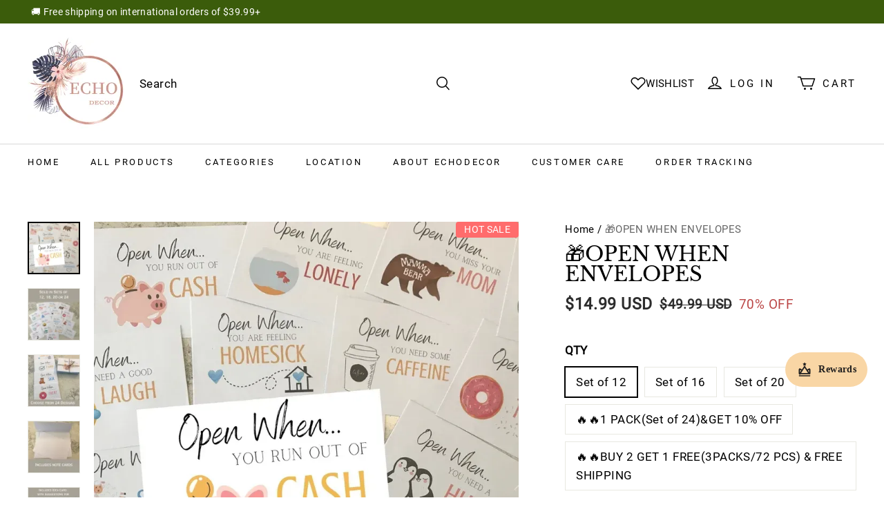

--- FILE ---
content_type: application/javascript
request_url: https://cdn.myshopline.com/t/layout/plugin/2025122303003131/member-system/simpleBootstrap-chunk-f1cc4a65.js
body_size: 326
content:
import{o as d,A as m}from"./App-chunk-69989560.js";import{P as s}from"./index-50f34db8.js";function l(e,n){var o=arguments.length>2&&arguments[2]!==void 0?arguments[2]:s,r=function(i){var t=document.createElement("div"),a="".concat(e,"-").concat((Date.now()+Math.floor(Math.random()*1e5)).toString(32));t.id=a,t.style.visibility="hidden",t.style.width="0",t.style.height="0",t.style.overflow="hidden",document.body.appendChild(t),o(d(n,{options:i.options}),t)};return{mount:r}}const h=l("member",m);export{h as default};


--- FILE ---
content_type: text/javascript; charset=utf-8
request_url: https://front.myshopline.com/cdn/v1/plugin/app-code-block/isv/conversionBooster/202512301427000/conversionBooster-chunk-index4.js
body_size: 710
content:
var l=Object.defineProperty;var o=(t,a,e)=>a in t?l(t,a,{enumerable:!0,configurable:!0,writable:!0,value:e}):t[a]=e;var c=(t,a,e)=>(o(t,typeof a!="symbol"?a+"":a,e),e);import{c as h}from"./conversionBooster-chunk-index12.js";import{m,D as f}from"./conversionBooster-index.js";const _="_animated_5enlc_1",u="_infinite_5enlc_5",b="_bounce_5enlc_8",B="_shake_5enlc_12",g="_swing_5enlc_15",S="_rubberBand_5enlc_19",v="_heartBeat_5enlc_22",I="_tada_5enlc_26",j="_jello_5enlc_30",i={animated:_,infinite:u,bounce:b,shake:B,swing:g,rubberBand:S,heartBeat:v,tada:I,jello:j};var d=(t=>(t[t.shake=1]="shake",t[t.bounce=2]="bounce",t[t.swing=3]="swing",t[t.rubberBand=4]="rubberBand",t[t.heartBeat=5]="heartBeat",t[t.tada=6]="tada",t[t.jello=7]="jello",t))(d||{});class k{constructor(a){c(this,"name","PurchaseBtn");c(this,"dom");c(this,"data");c(this,"timer");this.dom=a.dom,this.data=a.data}init(){this.addEffect()}addEffect(){const{dynamicEffectInterval:a=2,dynamicEffectStyle:e=1}=this.data||{};this.timer=setInterval(()=>{this.dom.length>0&&this.animationState(e,1)},1e3*(a||1))}reset(a){var e,n;clearInterval(this.timer),this.animationState((e=this.data)==null?void 0:e.dynamicEffectStyle,0),this.data=Object.assign({},this.data,a.data),this.animationState((n=this.data)==null?void 0:n.dynamicEffectStyle),setTimeout(()=>{var s;this.animationState((s=this.data)==null?void 0:s.dynamicEffectStyle,0)},1e3),this.init()}stop(){clearInterval(this.timer)}animationState(a=1,e=1){const n=h(i[d[a]],i.animated,i.infinite);e?this.dom.map(s=>{$(s)&&$(s).addClass(n).on("animationend",r=>{$(r.target).removeClass(n).off("animationend")})}):this.dom.map(s=>{$(s)&&$(s).removeClass(n)})}checkNode(){let a=null;this.dom.map(e=>{if(a=$(e),e!==".j-test"){if(a.length!==0)return;m("".concat(this.name,"-URL_ALIAS-node-empty"),"".concat(this.name,"-URL_ALIAS-node-empty"))}})}}const L=t=>{const{dynamicEffectInterval:a,dynamicEffectStyle:e}=t,n={dynamicEffectInterval:a,dynamicEffectStyle:e};new k({dom:f.purchaseBtn,data:n}).init()};export{d as EnimationType,k as PurchaseBtn,L as startPurchaseBtn};


--- FILE ---
content_type: text/javascript; charset=utf-8
request_url: https://front.myshopline.com/cdn/v1/plugin/isv/conversionBooster-1767105097669/index-Bl6C1z77.js
body_size: 10340
content:
var ct=Object.defineProperty,st=Object.defineProperties;var lt=Object.getOwnPropertyDescriptors;var tt=Object.getOwnPropertySymbols;var ut=Object.prototype.hasOwnProperty,pt=Object.prototype.propertyIsEnumerable;var F=(d,t,e)=>t in d?ct(d,t,{enumerable:!0,configurable:!0,writable:!0,value:e}):d[t]=e,R=(d,t)=>{for(var e in t||(t={}))ut.call(t,e)&&F(d,e,t[e]);if(tt)for(var e of tt(t))pt.call(t,e)&&F(d,e,t[e]);return d},B=(d,t)=>st(d,lt(t));var x=(d,t,e)=>(F(d,typeof t!="symbol"?t+"":t,e),e);var A=(d,t,e)=>new Promise((o,r)=>{var i=s=>{try{n(e.next(s))}catch(u){r(u)}},a=s=>{try{n(e.throw(s))}catch(u){r(u)}},n=s=>s.done?o(s.value):Promise.resolve(s.value).then(i,a);n((e=e.apply(d,t)).next())});import{g as ht,q as mt,p as ft}from"./index-BEEF5sOT.js";import{i as at,g as bt,S as gt,c as T,a as Pt,C as _t,m as j,L as z,U as W,b as Lt,E as _,P as nt,d as wt,e as G,f as Ct,T as U,h as C,j as yt,k as It,l as St,n as $t,o as Dt,p as At,q as vt,r as qt,s as kt,t as xt,u as Tt,v as Mt,w as Et,x as Nt,y as Rt,z as Ut,A as Bt,B as Ot,D as Wt,F as Ht,G as Ft}from"./promotionLabel-BGTvk23S.js";const jt=(d,t)=>{const e=[];for(let o=0;o<d.length;o+=t)e.push(d.slice(o,o+t));return e},zt=(d,t)=>{const e=[];let o=[],r=0;for(let i=0;i<d.length;i++)r+d[i].length>t&&(e.push(o),o=[],r=0),o.push(d[i]),r+=d[i].length;return o.length>0&&e.push(o),e},Gt=d=>{try{return decodeURI(d)}catch(t){return console.error(t),d}},Zt=d=>{try{return encodeURI(d)}catch(t){return console.error(t),d}},Kt="/api/product/product/handle/query?paramsList=",Vt=d=>new Promise((t,e)=>{fetch(Kt+d.join(",")).then(o=>{o.status===200?o.json().then(r=>{t((r==null?void 0:r.data)||[])}):e(o)},o=>{e(o)})}),Qt=d=>A(void 0,null,function*(){if(at(),window.magpieBridge.productHandleCacheData||(window.magpieBridge.productHandleCacheData={}),!d||!d.length)return console.error("not input handle"),Promise.resolve([]);const t=[],e=[];if(d.forEach(n=>{var s,u,c,l;n&&((u=(s=window.magpieBridge)==null?void 0:s.productHandleCacheData)!=null&&u[n]?t.push((l=(c=window.magpieBridge)==null?void 0:c.productHandleCacheData)==null?void 0:l[n]):e.includes(n)||e.push(n))}),!e.length)return Promise.resolve(t);const o=jt(e,50);let r=[];o.forEach(n=>{r=[...r,...zt(n,3500)]});let i=[];try{i=yield Promise.all(r.map(n=>Vt(n)))}catch(n){return console.error(n),Promise.reject(n)}const a=i==null?void 0:i.reduce((n,s)=>Array.isArray(s)?n.concat(s):n,[]);return a.forEach(n=>{n!=null&&n.handle&&window.magpieBridge.productHandleCacheData&&(window.magpieBridge.productHandleCacheData[n.handle]=n)}),t.concat(a)}),M=(d="")=>{var o,r;let t=d;(o=d==null?void 0:d.startsWith)!=null&&o.call(d,"http")||(t=location.origin+d);try{t=(r=new URL(t))==null?void 0:r.pathname}catch(i){console.error(i)}const e=t==null?void 0:t.split("/products/");if((e==null?void 0:e.length)>1){let i=e==null?void 0:e[(e==null?void 0:e.length)-1];for(;i.endsWith("/");)i=i.substring(0,i.length-1);return i}},Jt="/api/product/products.json?handle=",Xt=(d,t,e)=>(at(),window.magpieBridge.productCacheData||(window.magpieBridge.productCacheData={}),fetch(Jt+d).then(o=>{o.status===200?o.json().then(r=>{r.products&&r.products.length&&(t==null||t(r.products[0])),t==null||t(null)}):e==null||e()},()=>{e==null||e()})),Yt=d=>{var e,o,r;if(!d)return console.error("not input handle"),Promise.resolve(null);if(d=Zt(Gt(d)),(o=(e=window.magpieBridge)==null?void 0:e.productCacheData)!=null&&o[d])return(r=window.magpieBridge.productCacheData)==null?void 0:r[d].promise;const t=new Promise(i=>{const a=function(){Xt(d,n=>{i(n)},()=>{var n,s,u,c;(n=window.magpieBridge.productCacheData)!=null&&n[d]&&((u=(s=window.magpieBridge.productCacheData)==null?void 0:s[d])==null?void 0:u.retryCount)<3?(window.magpieBridge.productCacheData[d].retryCount++,setTimeout(()=>{a()},500)):((c=window.magpieBridge.productCacheData)==null||delete c[d],i(null))})};a()});return window.magpieBridge.productCacheData[d]={promise:t,retryCount:0},t};var dt={exports:{}};/*!
  Copyright (c) 2018 Jed Watson.
  Licensed under the MIT License (MIT), see
  http://jedwatson.github.io/classnames
*/(function(d){(function(){var t={}.hasOwnProperty;function e(){for(var o=[],r=0;r<arguments.length;r++){var i=arguments[r];if(i){var a=typeof i;if(a==="string"||a==="number")o.push(i);else if(Array.isArray(i)){if(i.length){var n=e.apply(null,i);n&&o.push(n)}}else if(a==="object")if(i.toString===Object.prototype.toString)for(var s in i)t.call(i,s)&&i[s]&&o.push(s);else o.push(i.toString())}}return o.join(" ")}d.exports?(e.default=e,d.exports=e):window.classNames=e})()})(dt);var te=dt.exports;const S=ht(te),ee="_productPromotionLabel_19qu8_1",oe="_productPromotionLabelWord_19qu8_4",ie="_productPromotionLabelOuterWrapper_19qu8_14",re="_productPromotionLabel__opt_19qu8_25",ae="_productPromotionLabel_V3_19qu8_39",ne="_productPromotionLabelInnerWrapper_19qu8_45",de="_productPromotionLabelCol_19qu8_54",ce="_productPromotionLabelColItem_19qu8_60",se="_productPromotionLabelColTL_19qu8_64",le="_productPromotionLabelColTop_19qu8_71",ue="_productPromotionLabelColTR_19qu8_78",pe="_productPromotionLabelColLeft_19qu8_85",he="_productPromotionLabelColMid_19qu8_92",me="_productPromotionLabelColRight_19qu8_99",fe="_productPromotionLabelColBL_19qu8_106",be="_productPromotionLabelColBottom_19qu8_113",ge="_productPromotionLabelColBR_19qu8_120",Pe="_imgLabel_19qu8_127",_e="_pdpDetail_19qu8_133",Le="_productPromotionLabelZIndex_19qu8_138",we="_winkProductPromotionLabelZIndex_19qu8_141",Ce="_BrooklynPosition_19qu8_144",p={productPromotionLabel:ee,productPromotionLabelWord:oe,productPromotionLabelOuterWrapper:ie,productPromotionLabel__opt:re,productPromotionLabel_V3:ae,productPromotionLabelInnerWrapper:ne,productPromotionLabelCol:de,productPromotionLabelColItem:ce,productPromotionLabelColTL:se,productPromotionLabelColTop:le,productPromotionLabelColTR:ue,productPromotionLabelColLeft:pe,productPromotionLabelColMid:he,productPromotionLabelColRight:me,productPromotionLabelColBL:fe,productPromotionLabelColBottom:be,productPromotionLabelColBR:ge,imgLabel:Pe,pdpDetail:_e,productPromotionLabelZIndex:Le,winkProductPromotionLabelZIndex:we,BrooklynPosition:Ce};function ye(){const d={},t=navigator.userAgent,e={trident:t.indexOf("Trident")>-1,presto:t.indexOf("Presto")>-1,webKit:t.indexOf("AppleWebKit")>-1,gecko:t.indexOf("Gecko")>-1&&t.indexOf("KHTML")==-1,mobile:!!t.match(/AppleWebKit.*Mobile.*/)||!!t.match(/AppleWebKit/),ios:!!t.match(/\(i[^;]+;( U;)? CPU.+Mac OS X/),android:t.indexOf("Android")>-1||t.indexOf("Linux")>-1,iPhone:t.indexOf("iPhone")>-1||t.indexOf("Mac")>-1,iPad:t.indexOf("iPad")>-1};return d.isIOS=e.ios||e.iPhone||e.iPad,d.isAndroid=e.android,d.isMobile=e.mobile||d.isIOS||d.isAndroid,d.isIphonex=/iphone/gi.test(navigator.userAgent)&&window.screen.height>=812&&375<=window.screen.width&&window.screen.width<1024,d}ye();function Ie(d){return d==null?!1:/iPad/i.test(d)}function Se(d){return d==null?!1:/Android|webOS|iPhone|iPod|BlackBerry|IEMobile|Opera Mini/i.test(d)&&!Ie(d)}const Z=(()=>{const d=navigator.userAgent;return Se(d)})(),$e=(d,t,e)=>t?new Intl.NumberFormat(d,{style:"currency",currency:t}).format(Number(e)):e+"",De=d=>d/100;function Ae(d,t){if(d===t)return!0;if(!d||!t)return!1;const e=d.ids||[],o=t.ids||[];if(e.length!==o.length)return!1;for(let a=0;a<e.length;a++)if(e[a]!==o[a])return!1;const r=d.handles||[],i=t.handles||[];if(r.length!==i.length)return!1;for(let a=0;a<r.length;a++)if(r[a]!==i[a])return!1;return!0}const ve="_id",qe="_hd",et=20;class ke{constructor(){x(this,"productCacheDataMap");x(this,"productFetchCacheMap");this.productCacheDataMap={},this.productFetchCacheMap=new Map}vProductId(t){return ve+t}vProductHandle(t){return qe+t}getProductInfos({ids:t,handles:e}){return{productInfoForId:(t==null?void 0:t.map(o=>this.productCacheDataMap[this.vProductId(o)]).filter(Boolean))||[],productInfoForHandle:(e==null?void 0:e.map(o=>this.productCacheDataMap[this.vProductHandle(o)]).filter(Boolean))||[]}}_fetchProductInfo({ids:t,handles:e}){return mt({ids:t||[],productHandles:e||[]}).then(o=>{o.data.products.forEach(r=>{var i,a;this.productCacheDataMap[`${this.vProductId(r.id)}`]=B(R({},r),{uniqueKey:r.id,sortationIds:((i=r.sortations)==null?void 0:i.map(n=>n.sortationId))||[]}),this.productCacheDataMap[`${this.vProductHandle(r.newestHandle)}`]=B(R({},r),{uniqueKey:r.newestHandle,sortationIds:((a=r.sortations)==null?void 0:a.map(n=>n.sortationId))||[]})})})}batchFetchProductInfo(t){var u;let e;if(this.productFetchCacheMap.forEach((c,l)=>{Ae(l,t)&&(e=c)}),e)return e.pInstance;const{ids:o,handles:r}=t,i=[],a=o==null?void 0:o.filter(c=>!this.productCacheDataMap[this.vProductId(c)]),n=r==null?void 0:r.filter(c=>!this.productCacheDataMap[this.vProductHandle(c)]);for(;a&&(a!=null&&a.length);){const c=a.splice(0,et);i.push(this._fetchProductInfo({ids:c}))}for(;n&&(n!=null&&n.length);){const c=n.splice(0,et);i.push(this._fetchProductInfo({handles:c}))}const s=i.length>0?Promise.all(i).then(()=>this.getProductInfos({ids:o,handles:r})).catch(()=>{var c;return(c=this.productFetchCacheMap)==null||c.delete(t),{productInfoForId:[],productInfoForHandle:[]}}):Promise.resolve(this.getProductInfos({ids:o,handles:r}));return(u=this.productFetchCacheMap)==null||u.set(t,{pInstance:s}),s}}const N=new ke,xe=d=>A(void 0,null,function*(){try{const t=yield ft(d),{resources:e=[]}=t.data,o={};return e==null||e.forEach(r=>{o[r.custom_url]=r}),{resources:e,customUrlMap:o}}catch(t){return{resources:[],customUrlMap:{}}}}),w=bt($("#promotionLabelBlockData")),E=(w==null?void 0:w.spuId)||gt,V={};var rt;Array.isArray(w==null?void 0:w.promotionLabelsWithUgc)&&((rt=w==null?void 0:w.promotionLabelsWithUgc)==null||rt.forEach(d=>{Object.assign(V,d)}));const Te=()=>w?(w==null?void 0:w.collectionListInfo)||[]:$t(),Me=()=>{var d;return w?((d=w==null?void 0:w.productDetailInfo)==null?void 0:d.tags)||[]:Dt()},H=()=>{var e,o,r,i,a;if(!w)return At();const d=(e=w.collectionPageInfo)==null?void 0:e.id,t=(o=w.collectionPageInfo)==null?void 0:o.name;return d&&t?[{sortationId:d,sortationName:t}]:((i=(r=window.Shopline)==null?void 0:r.uri)==null?void 0:i.alias)===nt?((a=w.productDetailInfo)==null?void 0:a.sortations)||[]:[]};function Ee(d){var n;const{product:{id:t,custom_category_name:e},activeSku:o}=d,{id:r,price:i,compare_at_price:a}=o||{};return B(R({},d),{spuSeq:t,currency:(n=window==null?void 0:window.Shopline)==null?void 0:n.currency,content_category:e||"",skuSeq:r||"",price:i||0,originPrice:a||0})}const Q=".product__media-item .product__media, .product__media-item .deferred-media",J=".media-gallery__item .media-gallery__media",K=[".product_pc_productImageContainer .product_productImages",".product_pc_flatten_productImage .flatten_ImageItem",".product-detail-col-img .imageItem",".flattenFirstItemWrapper .imageItem",Q,J],ot=[".product_mobile_productImageContainer .shopline-element-product-image",".product__media, .product__media-item .deferred-media",J],Ne=[".product-list-item-list .product-item-image-wrapper",".product-list-container .card__media",".block-product-card .block-product-card__image-wrapper",".block-product-card .block-product-image__image-wrapper"],Re=[".product-search__body .product-item-image-wrapper",".product-list-container .card__media",".block-product-card .block-product-card__image-wrapper",".block-product-card .block-product-image__image-wrapper"],it=()=>(Math.random()+Date.now()).toString(36).replace(/\./g,""),Ue=T()&&window.Shopline.url_customization,X=(d,t)=>A(void 0,null,function*(){const e={};let o={},r={};if(!(!d||Object.keys(d).length===0)){if(Ue){const i=Object.keys(d),{customUrlMap:a}=yield xe(i);i.forEach(n=>{const{node:s}=d[n],u=a[n];if(u&&u.hit_route){const c=a[n]?a[n].id:"";e[c]=B(R({},a[n]||{}),{node:s}),s.setAttribute("data-id",c)}else r[n]=d[n]})}else r=d;if(Object.keys(r).length>0)if(t)o=yield t(r);else{const i=Object.keys(r).map(n=>{var s;return n&&(s=M(n))!=null?s:""}),a=yield Qt(i);a!=null&&a.length&&Object.keys(r).forEach(n=>{var c;const s=decodeURIComponent(n&&(c=M(n))!=null?c:""),u=a.findIndex(l=>s===l.handle);if(u>=0){const{node:l}=r[n],h=a[u].id;o[h]={node:l,id:h,handle:s},l.setAttribute("data-id",h)}})}return R(R({},e),o)}}),Be=()=>A(void 0,null,function*(){const d=[...document.querySelectorAll(".featured-product .product__view-details:not([data-id])")],t={};return d!=null&&d.length?(d.forEach(e=>{const o=e.getAttribute("href");o&&(t[o]={node:e})}),yield X(t),!0):!1}),Oe=()=>A(void 0,null,function*(){if(!T())return[];const d=[...document.querySelectorAll(".product-list-container .card__media:not([data-id]), .block-product-card .block-product-card__image-wrapper:not([data-id]), .block-product-card .block-product-image__image-wrapper:not([data-id])")];if(d!=null&&d.length){const t={},e=d.map(o=>{var n;const r=o.closest("a");if(!r)return"";const i=r.getAttribute("href");i&&(t[i]={node:r});const a=(n=M(i||""))!=null?n:"";return decodeURIComponent(a)}).filter(Boolean);yield X(t,()=>A(void 0,null,function*(){const{productInfoForHandle:o}=yield N.batchFetchProductInfo({handles:e}),r={};return o!=null&&o.length&&Object.keys(t).forEach(i=>{var s;const a=i?decodeURIComponent((s=M(i))!=null?s:""):"",n=o.findIndex(u=>a===u.newestHandle);if(n>=0){const{node:u}=t[i],{id:c}=o[n];if(!c)return;r[c]={node:u,id:c,handle:a},u.setAttribute("data-id",c)}}),r}))}return[]}),We=[".featured-collection .product-grid .grid__item .card__media",".featured-collection-new .product-grid .grid__item .card__media",".block-product-card .block-product-card__image-wrapper",".block-product-card .block-product-image__image-wrapper"],He=()=>A(void 0,null,function*(){const d=We.reduce((e,o)=>e&&e.length>0?e:[...document.querySelectorAll(o)],[]),t={};if(d!=null&&d.length){d.map(o=>{var r,i,a,n,s,u,c,l,h;if(!((i=(r=o.parentNode)==null?void 0:r.parentNode)!=null&&i.querySelector(".product-item-soldout-tag"))&&!((n=(a=o.parentNode)==null?void 0:a.parentNode)!=null&&n.querySelector(".product-item-sale-tag"))&&!((u=(s=o.parentNode)==null?void 0:s.parentNode)!=null&&u.querySelector(".card__badge .body4.fw-bold"))&&!((l=(c=o.parentNode)==null?void 0:c.parentNode)!=null&&l.querySelector(".block-product-card__sold-out, .block-product-card__discount-tag"))){const g=o.tagName==="A"?o:$(o).parents("a")[0];if(!g)return;const P=g.getAttribute("href")||"",m=(h=M(P))!=null?h:"";return P&&(t[P]={node:g}),decodeURIComponent(m)}}).filter(Boolean);const e=yield X(t);return e&&(yield N.batchFetchProductInfo({ids:Object.keys(e).map(o=>{var r;return(r=e[o])==null?void 0:r.id})})),{productList:d,handleList:e?Object.keys(e).map(o=>{var r;return(r=e[o])==null?void 0:r.handle}):[]}}return{productList:d,handleList:[]}});class Fe{constructor(t){x(this,"name","ProductPromotionLabel");x(this,"dom");x(this,"data");x(this,"isAdmin");x(this,"uuid");x(this,"uuidList");x(this,"isBrooklyProductsAlias",!1);x(this,"skuChangeMapData");x(this,"extraCollectionDiscountList");x(this,"storeCurrency");var o,r,i,a;this.dom=t.dom,this.data=t.data,this.isAdmin=t.isAdmin,this.uuid=it(),this.uuidList=[],this.skuChangeMapData={};const e=Pt();e&&(this.skuChangeMapData[e.id]={price:Number(e.price),originPrice:Number(e.compareAtPrice),spuSeq:e.id,skuSeq:"",currency:"",content_category:""}),this.extraCollectionDiscountList=[],this.storeCurrency=this.isAdmin?"USD":_t;try{(o=T()?j:window==null?void 0:window.Shopline)==null||o.event.on(z.PRODUCT_SKU_CHANGED,({data:n})=>{let s;T()?s=Ee(n):s={price:n.price*100,originPrice:n.originPrice*100,skuSeq:n.skuSeq,currency:n.currency,spuSeq:n.spuSeq,content_category:n.content_category},this.skuChangeMapData[s.spuSeq]=s,n.type==="change"&&setTimeout(()=>{this.init(),this.data.selectType||this.refreshSingleProduct(s.spuSeq)},0)}),(r=T()?j:window==null?void 0:window.Shopline)==null||r.event.on(z.ProductUpdateSectionFilter,()=>{setTimeout(()=>{this.init()},1e3)}),T()&&W===Lt.PLP&&((a=(i=j)==null?void 0:i.event)==null||a.on(z.ProductUpdateSectionScroll,()=>{setTimeout(()=>{this.init()},1e3)})),$(".product_pc_flatten_productImage .more-pic-btn").on("click",()=>{setTimeout(()=>{this.init()},0)})}catch(n){console.error("SkuChange Error:",n)}}showLabel(){return!(this.data.openShowTime&&this.outOfEffectTimeRange())}get collectionsDiscountList(){return[...Te()||[],...this.extraCollectionDiscountList]}getDiscount(t){let e=null,o;if(this.isAdmin)return{price:56100,originPrice:66e3,discount:9900,discountRatio:"15%"};if(!t)return null;if(this.showDiscount){const r=this.collectionsDiscountList;if(this.skuChangeMapData[t])o=this.skuChangeMapData[t],e=o?{price:o.price,originPrice:o.originPrice,discount:+o.originPrice&&+o.originPrice>+o.price?+o.originPrice-o.price:0}:null;else{const i=this.getSpuIndex(t);o=i>=0?r[i]:null,e=o?{price:+o.price,originPrice:+o.compareAtPrice,discount:+o.compareAtPrice&&+o.compareAtPrice>+o.price?+o.compareAtPrice-+o.price:0}:null}}if(e&&e.discount>0){const r=Math.round(e.discount*1e4/e.originPrice/100);r>0&&(e.discountRatio=`${r}%`)}return e}get showDiscount(){var t,e,o,r;return this.data.showWithNoDiscount||this.data.labelWords&&((e=(t=this.data.labelWords).indexOf)==null?void 0:e.call(t,"{Discounted price}"))>=0||this.data.labelWords&&((r=(o=this.data.labelWords)==null?void 0:o.indexOf)==null?void 0:r.call(o,"{Discounted ratio}"))>=0}init(){return A(this,null,function*(){var e,o,r,i,a,n,s,u,c,l;if(!this.showLabel()&&!this.isAdmin)return;const t=yield this.getPdpTagPatch(E);if((((e=this.data)==null?void 0:e.effectiveProduct)===_.All||((o=this.data)==null?void 0:o.effectiveProduct)===_.Collection&&((r=this.data)!=null&&r.specifyData)&&((i=this.data)!=null&&i.specifyData.find(h=>H().find(g=>h.id===g.sortationId)))||((a=this.data)==null?void 0:a.effectiveProduct)===_.Tag&&((n=this.data)!=null&&n.specifyData)&&((s=this.data)!=null&&s.specifyData.find(h=>t.find(g=>h.id===g)))||((u=this.data)==null?void 0:u.effectiveProduct)===_.Product&&((c=this.data)!=null&&c.specifyData)&&((l=this.data)!=null&&l.specifyData.find(h=>h.id===E)))&&this.handleSpecialColumn(),this.isAdmin){$(`.j-shopline-${this.name}`).remove();const{wrapper:h,uuid:g}=this.assembleGridWrapperHtml();this.uuidList.push(g),this.dom.forEach(P=>{$(P).prepend(h)}),setTimeout(()=>{this.initAll()},100);return}if(T()&&(yield Be(),yield Oe()),[nt,wt].includes(W)){const h={},g={},P=H();if(P&&P.forEach(m=>{h[m.sortationId]=[E]}),t&&t.forEach(m=>{g[m]=[E]}),this.checkProduct([E],h,g).length)if(Z)ot.forEach(m=>{const f=$(m);if(f.length<=0)return;const{wrapper:b,uuid:L}=this.assembleGridWrapperHtml(f[0],p.pdpDetail,E,"singleProduct"),{labelId:y,isAdded:I}=this.labelAdded(f,L);I||$(f).prepend(b),this.specialThemeForPdpAndSingleProduct(f),this.uuidList.push(y)});else for(let m=0;m<K.length;m++){let f=$(K[m]);if(K[m]===Q&&(f=f.filter((b,L)=>$(L).parents(".featured-product").length==0)),m===2){const b=$(".product-detail-col-img .videoItem");if(b.length){const{wrapper:L,uuid:y}=this.assembleGridWrapperHtml(b[0],p.pdpDetail,E,"singleProduct"),{labelId:I,isAdded:D}=this.labelAdded(b,y);!D&&$(b).append(L),this.uuidList.push(I),this.specialThemeForPdpAndSingleProduct(b)}}if(f.length){const{wrapper:b,uuid:L}=this.assembleGridWrapperHtml(f[0],p.pdpDetail,E,"singleProduct"),{labelId:y,isAdded:I}=this.labelAdded(f,L);I||(m===0?$(f).prepend(b):(m===1||m===2||m===4||m===5)&&$(f).append(b)),this.uuidList.push(y),this.specialThemeForPdpAndSingleProduct(f);break}}}else[G,Ct].includes(W)?(U.indexOf(C.Brooklyn)!==-1&&(this.isBrooklyProductsAlias=!0),yield this.initProductsCollection(this.data.effectiveProduct),yield this.initSingleProducts()):yield this.initSingleProducts();yield this.initFeaturedCollection(),setTimeout(()=>{this.initAll()},100)})}checkSingleProductEnable(t){var e,o;if(this.data.effectiveProduct===_.All)return!0;if(this.data.effectiveProduct===_.Product)return(this.data.specifyData&&this.data.specifyData.map(i=>i.id)||[]).includes(t.id);if(this.data.effectiveProduct===_.Collection&&this.data.specifyData){for(let r=0;r<this.data.specifyData.length;r++)if((e=t.sortationIds)!=null&&e.some(i=>i===this.data.specifyData[r].id))return!0}if(this.data.effectiveProduct===_.Tag&&this.data.specifyData){for(let r=0;r<this.data.specifyData.length;r++)if((o=t.tags)!=null&&o.some(i=>i===this.data.specifyData[r].id))return!0}return!1}checkProduct(t,e={},o){if(this.data.effectiveProduct===_.All)return t;if(this.data.effectiveProduct===_.Product){const r=this.data.specifyData&&this.data.specifyData.map(i=>i.id)||[];return t.filter(i=>r.includes(i))}if(this.data.effectiveProduct===_.Collection){let r=[];const{productInfoForId:i}=N.getProductInfos({ids:t});return r=r.concat(i.map(a=>{var n;for(let s=0;s<this.data.specifyData.length;s++)if((n=a.sortationIds)!=null&&n.some(u=>u===this.data.specifyData[s].id))return a.id;return""}).filter(Boolean)),this.data.specifyData&&this.data.specifyData.forEach(a=>{e[a.id]&&(r=r.concat(e[a.id]))}),r}if(this.data.effectiveProduct===_.Tag){let r=[];const{productInfoForId:i}=N.getProductInfos({ids:t});return r=r.concat(i.map(a=>{var n;for(let s=0;s<this.data.specifyData.length;s++)if((n=a.tags)!=null&&n.some(u=>u===this.data.specifyData[s].id))return a.id;return""}).filter(Boolean)),o&&this.data.specifyData&&this.data.specifyData.forEach(a=>{o[a.id]&&(r=r.concat(o[a.id]))}),r}return[]}initProductsCollection(t){return A(this,null,function*(){var o,r;const e=W===G?Ne:Re;if(((o=window==null?void 0:window.Shopline)==null?void 0:o.themeTypeVersion)>=2.1&&(document==null?void 0:document.querySelector("#promotionLabel-patch-style"))===null){const i=`.card__inner .j-shopline-ProductPromotionLabel-wrapper{ width: 100%; pointer-events: none; } .card .card__inner .quick-add {z-index:2;} ${((r=window==null?void 0:window.Shopline)==null?void 0:r.themeTypeVersion)>=3?".block-product-card .block-product-card__layer-wrapper theme-quick-add-modal .block-product-card__quick-add, .block-product-card .block-product-card__layer-wrapper theme-product-form {z-index:2}":""}`,a=document.createElement("style");a.innerHTML=i,a.type="text/css",a.id="promotionLabel-patch-style",document.head.appendChild(a)}if(t===_.All||t===_.Collection&&this.data.specifyData.find(i=>{if(this.data.specifyData)return H().find(a=>i.id===a.sortationId)}))for(let i=0;i<e.length;i++){const a=$(e[i]),n={};if($(a).length){const s=[];$(a).each((u,c)=>{var P,m,f,b,L,y,I,D,q,k,v;const l=((P=c.closest("a"))==null?void 0:P.getAttribute("data-id"))||"",h=(f=M(((m=c.closest("a"))==null?void 0:m.getAttribute("href"))||""))!=null?f:"",g=decodeURIComponent(h);s.push(g),!((L=(b=c.parentNode)==null?void 0:b.parentNode)!=null&&L.querySelector(".product-item-soldout-tag"))&&!((I=(y=c.parentNode)==null?void 0:y.parentNode)!=null&&I.querySelector(".product-item-sale-tag"))&&!((q=(D=c.parentNode)==null?void 0:D.parentNode)!=null&&q.querySelector(".card__badge .body4.fw-bold"))&&!((v=(k=c.parentNode)==null?void 0:k.parentNode)!=null&&v.querySelector(".block-product-card__sold-out, .block-product-card__discount-tag"))&&(n[l]=n[l]||[],n[l].push(c))}),yield this.getExtraProductDiscountCollection(s),Object.keys(n).forEach(u=>{n[u].forEach(l=>this.collectAddLabel(l,u))}),this.specialTheme(a);break}}else if(t===_.Collection&&H().length===0){const i={};for(let a=0;a<e.length;a++){const n=$(e[a]);if($(n).length){const s=[];$(n).each((u,c)=>{var P,m,f,b,L,y,I,D,q,k,v;const l=((P=c.closest("a"))==null?void 0:P.getAttribute("data-id"))||"",h=(f=M(((m=c.closest("a"))==null?void 0:m.getAttribute("href"))||""))!=null?f:"",g=decodeURIComponent(h);s.push(g),l&&!((L=(b=c.parentNode)==null?void 0:b.parentNode)!=null&&L.querySelector(".product-item-soldout-tag"))&&!((I=(y=c.parentNode)==null?void 0:y.parentNode)!=null&&I.querySelector(".product-item-sale-tag"))&&!((q=(D=c.parentNode)==null?void 0:D.parentNode)!=null&&q.querySelector(".card__badge .body4.fw-bold"))&&!((v=(k=c.parentNode)==null?void 0:k.parentNode)!=null&&v.querySelector(".block-product-card__sold-out, .block-product-card__discount-tag"))&&(i[l]=i[l]||[],i[l].push(c))}),yield this.getExtraProductDiscountCollection(s),yield N.batchFetchProductInfo({ids:Object.keys(i)}).then(u=>{u.productInfoForId.forEach(c=>{i[c.id]&&i[c.id].forEach(l=>{this.checkSingleProductEnable(c)&&this.collectAddLabel(l,c.id)})}),u.productInfoForHandle.map(c=>{i[c.newestHandle]&&i[c.newestHandle].forEach(l=>{this.checkSingleProductEnable(c)&&this.collectAddLabel(l,c.id)})})}),this.specialTheme(n);break}}}else if(t===_.Product)for(let i=0;i<e.length;i++){const a=$(e[i]),n=[],s={};if($(a).length){$(a).each((u,c)=>{var P,m,f,b,L,y,I,D,q,k,v,O;const l=((P=c.closest("a"))==null?void 0:P.getAttribute("data-id"))||"",h=(f=M(((m=c.closest("a"))==null?void 0:m.getAttribute("href"))||""))!=null?f:"",g=decodeURIComponent(h);n.push(g),!((L=(b=c.parentNode)==null?void 0:b.parentNode)!=null&&L.querySelector(".product-item-soldout-tag"))&&!((I=(y=c.parentNode)==null?void 0:y.parentNode)!=null&&I.querySelector(".product-item-sale-tag"))&&!((q=(D=c.parentNode)==null?void 0:D.parentNode)!=null&&q.querySelector(".card__badge .body4.fw-bold"))&&!((v=(k=c.parentNode)==null?void 0:k.parentNode)!=null&&v.querySelector(".block-product-card__sold-out, .block-product-card__discount-tag"))&&this.data.specifyData&&((O=this.data.specifyData)!=null&&O.find(Y=>Y.id===l))&&(s[l]=s[l]||[],s[l].push(c))}),yield this.getExtraProductDiscountCollection(n),Object.keys(s).forEach(u=>{s[u].forEach(l=>this.collectAddLabel(l,u))}),this.specialTheme(a);break}}else if(t===_.Tag){const i={};for(let a=0;a<e.length;a++){const n=$(e[a]),s=[];if($(n).length){$(n).each((u,c)=>{var P,m,f,b,L,y,I,D,q,k,v;const l=((P=c.closest("a"))==null?void 0:P.getAttribute("data-id"))||"",h=(f=M(((m=c.closest("a"))==null?void 0:m.getAttribute("href"))||""))!=null?f:"",g=decodeURIComponent(h);s.push(g),l&&!((L=(b=c.parentNode)==null?void 0:b.parentNode)!=null&&L.querySelector(".product-item-soldout-tag"))&&!((I=(y=c.parentNode)==null?void 0:y.parentNode)!=null&&I.querySelector(".product-item-sale-tag"))&&!((q=(D=c.parentNode)==null?void 0:D.parentNode)!=null&&q.querySelector(".card__badge .body4.fw-bold"))&&!((v=(k=c.parentNode)==null?void 0:k.parentNode)!=null&&v.querySelector(".block-product-card__sold-out, .block-product-card__discount-tag"))&&(i[l]=i[l]||[],i[l].push(c))}),yield this.getExtraProductDiscountCollection(s),yield N.batchFetchProductInfo({ids:Object.keys(i)}).then(u=>{u.productInfoForId.forEach(c=>{i[c.id]&&i[c.id].forEach(l=>{this.checkSingleProductEnable(c)&&this.collectAddLabel(l,c.id)})}),u.productInfoForHandle.map(c=>{i[c.newestHandle]&&i[c.newestHandle].forEach(l=>{this.checkSingleProductEnable(c)&&this.collectAddLabel(l,c.id)})})}),this.specialTheme(n);break}}}})}getPdpTagPatch(t){return this.data.effectiveProduct!==_.Tag?[]:T()?Me():t?N.batchFetchProductInfo({ids:[t]}).then(e=>e.productInfoForId[0]?e.productInfoForId[0].tags||[]:[]):[]}specialTheme(t){[C.Control,C.Expect,C.Metal,C.Soo,C.Flexible,C.Blouse,C.Extent,C.Shine].find(e=>U.indexOf(e)!==-1)&&$(".product-item__actions").addClass(p.productPromotionLabelZIndex),[C.Solid,C.Brooklyn].includes(U)&&$(".product-item-btn-con").addClass(p.productPromotionLabelZIndex),[C.Edges,C.Barn,C.Carfit,C.Cycle].find(e=>U.indexOf(e)!==-1)&&$(t).closest(".product-item__inner-wrap").addClass(p.productPromotionLabelZIndex),[C.Wink].find(e=>U.indexOf(e)!==-1)&&$(t).closest(".product-item__inner-wrap").attr("data-hover-z-index","4"),[C.ArisePro].find(e=>U.indexOf(e)!==-1)&&$(t).siblings(".card__center-actions").addClass(p.productPromotionLabelZIndex)}specialThemeForPdpAndSingleProduct(t){[C.Seed].find(e=>U.indexOf(e)!==-1)&&$(t).siblings(".product__media-icon").addClass(p.productPromotionLabelZIndex)}collectAddLabel(t,e){var o,r,i;if(((o=window==null?void 0:window.Shopline)==null?void 0:o.themeTypeVersion)>=2.1){let a=$(t).siblings(".quick-add");const n=$(t).parent();((r=window==null?void 0:window.Shopline)==null?void 0:r.themeTypeVersion)>=3&&(a=n.find(".block-product-card__layer-wrapper:has(.block-product-card__quick-add)"));const{wrapper:s,uuid:u}=this.assembleGridWrapperHtml(n[0],"",e),{labelId:c,isAdded:l}=this.labelAdded(t,u);if(this.uuidList.push(c),l)return;if(a.length){a.before(s);return}$(t).parent().append(s);return}else{const{wrapper:a,uuid:n}=this.assembleGridWrapperHtml(t,"",e),{labelId:s,isAdded:u}=this.labelAdded(t,n);if(this.uuidList.push(s),u)return;(i=t.closest("a"))!=null&&i.closest(".col")?$(t).prepend(a):$(t).append(a)}}getPromotionLabelWrapClass(t){return this.isAdmin||t&&$(t).css("position")!=="static"?p.productPromotionLabel__opt:""}assembleGridWrapperHtml(t,e="",o="",r=""){const i=S(p.productPromotionLabel,this.getPromotionLabelWrapClass(t),`j-shopline-${this.name}`,`j-shopline-${this.name}-wrapper`,yt()&&p.productPromotionLabel_V3,this.isBrooklyProductsAlias&&p.BrooklynPosition),a=it();return{wrapper:`<div class="${S(i,e)}"  data-label-uuid="${a}" data-cb-spuid="${o}" data-cb-section-type="${r}">
      <div class="${S(p.productPromotionLabelOuterWrapper,"productPromotionLabelOuterWrapper")}">
        <div class="${S(p.productPromotionLabelInnerWrapper)}">
          <div class="${S(p.productPromotionLabelCol)}">
          <div class="${S(p.productPromotionLabelColItem,p.productPromotionLabelColTL,"productPromotionLabelColItem","productPromotionLabelColTL")}"></div>
          <div class="${S(p.productPromotionLabelColItem,p.productPromotionLabelColLeft,"productPromotionLabelColItem","productPromotionLabelColLeft")}"></div>
          <div class="${S(p.productPromotionLabelColItem,p.productPromotionLabelColBL,"productPromotionLabelColItem","productPromotionLabelColBL")}"></div>
        </div>
        <div class="${S(p.productPromotionLabelCol)}">
          <div class="${S(p.productPromotionLabelColItem,p.productPromotionLabelColTop,"productPromotionLabelColItem","productPromotionLabelColTop")}"></div>
          <div class="${S(p.productPromotionLabelColItem,p.productPromotionLabelColMid,"productPromotionLabelColItem","productPromotionLabelColMid")}"></div>
          <div class="${S(p.productPromotionLabelColItem,p.productPromotionLabelColBottom,"productPromotionLabelColItem","productPromotionLabelColBottom")}"></div>
        </div>
        <div class="${S(p.productPromotionLabelCol)}">
          <div class="${S(p.productPromotionLabelColItem,p.productPromotionLabelColTR,"productPromotionLabelColItem","productPromotionLabelColTR")}"></div>
          <div class="${S(p.productPromotionLabelColItem,p.productPromotionLabelColRight,"productPromotionLabelColItem","productPromotionLabelColRight")}"></div>
          <div class="${S(p.productPromotionLabelColItem,p.productPromotionLabelColBR,"productPromotionLabelColItem","productPromotionLabelColBR")}"></div>
        </div>
          </div>
      </div>
    </div>`,uuid:a}}assembleHtml(t,e=!1){var u,c,l;const o=this.getDiscount(t),r=this.data.labelWords;if(this.data.showWithNoDiscount&&((o==null?void 0:o.discount)||0)<=0)return"";const i=this.getMargin(),a=Object.keys(i).filter(Boolean).map(h=>`data-margin-${h}="${i[h]}"`).join(" ");let n="";return this.data.labelRadiusTop!==void 0&&(n+=`--promotion-label-border-radius-top--:${this.data.labelRadiusTop||0}px;`),this.data.labelRadiusLeft!==void 0&&(n+=`--promotion-label-border-radius-left--:${this.data.labelRadiusLeft||0}px;`),this.data.labelRadiusBottom!==void 0&&(n+=`--promotion-label-border-radius-bottom--:${this.data.labelRadiusBottom||0}px;`),this.data.labelRadiusRight!==void 0&&(n+=`--promotion-label-border-radius-right--:${this.data.labelRadiusRight||0}px;`),`
    ${this.data.selectType?`<div data-label-uuid="${this.uuid}" class="${p.productPromotionLabelContent} ${W===G&&((l=(c=(u=window.Shopline)==null?void 0:u.uri)==null?void 0:c.params)!=null&&l.uniqueKey)?p.productPromotionLabelContentMobile:""} productPromotionLabelContent" ${a}>
              ${this.dueWithSvg()}
        `:`<div data-label-uuid="${this.uuid}" style="background:${this.data.labelColor};color:${this.data.wordColor};font-size:${this.isAdmin?this.data.mobileSize||this.data.pcSize:Z?this.data.mobileSize:this.data.pcSize}px;${n}" class="${S(p.productPromotionLabelContent,p.productPromotionLabelWord,"productPromotionLabelContent")}" ${a}>
              <span>${r==null?void 0:r.replace(/{Discounted price}/g,(o==null?void 0:o.discount)!==void 0&&(o==null?void 0:o.discount)>0?$e(It,this.storeCurrency,De(o==null?void 0:o.discount)):"").replace(/{Discounted ratio}/g,(o==null?void 0:o.discountRatio)||"")}</span>
              </div>`}`}outOfEffectTimeRange(){if(!this.data.showMaxTime||!this.data.showMinTime)return!1;const t=new Date().getTime(),e=new Date(this.data.showMinTime).getTime(),o=new Date(this.data.showMaxTime).getTime();return t<e||t>o}dueWithSvg(){let t;return this.data.imageUrl==="0"?t=vt:this.data.imageUrl==="1"?t=qt:this.data.imageUrl==="2"?t=kt:this.data.imageUrl==="3"?t=xt:this.data.imageUrl==="4"?t=Tt:this.data.imageUrl==="5"?t=Mt:this.data.imageUrl==="6"?t=Et:this.data.imageUrl==="7"?t=Nt:this.data.imageUrl==="8"?t=Rt:this.data.imageUrl==="9"?t=Ut:this.data.imageUrl==="10"?t=Bt:this.data.imageUrl==="11"?t=Ot:this.data.imageUrl==="12"?t=Wt:this.data.imageUrl==="13"?t=Ht:t=this.data.imageUrl,this.isAdmin||(t=window.__resource_url__(t)),`
      <img class="${p.imgLabel}" style="${this.isAdmin&&"height:45px!important;"}"
          src="${t}"
          alt="">
      `}reset(t){this.data=Object.assign({},this.data,t.data),$(`.j-shopline-${this.name}`).remove(),this.init()}checkLabel(t){const e=document.querySelector(t),o=window.MutationObserver||window.WebKitMutationObserver||window.MozMutationObserver;let r=null;const i=()=>{r&&(this.init(),r.disconnect())};r=new o(i),e&&r.observe(e,{subtree:!0})}handleSpecialColumn(){const t=$(".execute_productImages_pc_productDetail .product_pc_skuImage_flatten");if(t.length>0&&t.css("display")!=="none"&&t.css("display")){const{wrapper:e,uuid:o}=this.assembleGridWrapperHtml(t.parent()[0],p.pdpDetail,E,"singleProduct"),{labelId:r,isAdded:i}=this.labelAdded(t,o);i||t.before(e),this.uuidList.push(r)}}initSingleProducts(){return A(this,null,function*(){var o,r;const t=[];document.querySelectorAll(".product-preview-container[data-product-spu-id]").forEach(i=>{const a=i.getAttribute("data-product-spu-id");a&&t.push(a)}),(o=document.querySelectorAll(".featured-product .product__view-details[data-id]"))==null||o.forEach(i=>{const a=i==null?void 0:i.getAttribute("data-id");a&&t.push(a)}),(r=document.querySelectorAll("theme-product-detail[data-id]"))==null||r.forEach(i=>{const a=i==null?void 0:i.getAttribute("data-id");a&&t.push(a)}),yield N.batchFetchProductInfo({ids:t}),this.checkProduct(t).forEach(i=>{let a;if(Z?a=$(ot.filter(l=>!!$(`.product-preview-container[data-product-spu-id="${i}"]`).find(l)[0])[0]):a=$(`.product-preview-container[data-product-spu-id="${i}"]`).find(".product-detail-col-img .product_productImages, .flattenFirstItemWrapper"),T()&&!(a!=null&&a.length)){const l=$(`.featured-product .product__view-details[data-id="${i}"]`).parents(".featured-product").find(Q);l.length>0&&(a=$(l))}if(T()&&!(a!=null&&a.length)){const l=$(`theme-product-detail[data-id="${i}"]`).find(J);l.length>0&&(a=$(l))}const{wrapper:n,uuid:s}=this.assembleGridWrapperHtml(a[0],p.pdpDetail,i,"singleProduct"),{labelId:u,isAdded:c}=this.labelAdded(a,s);c||a.prepend(n),this.specialThemeForPdpAndSingleProduct(a),this.uuidList.push(u)})})}getExtraProductDiscountCollection(t){const e=[];return this.showDiscount&&t.forEach(o=>{o&&!this.getDiscountByHandle(o)&&e.push(Yt(o).then(r=>{r&&this.extraCollectionDiscountList.push({price:r.price||"",compareAtPrice:r.compare_at_price||"",id:r.id,handle:o})}))}),Promise.all(e)}initFeaturedCollection(){return A(this,null,function*(){const t=[],e=[],o=[C.Brooklyn,C.Solid].includes(U)?".stage-featured-collection":".stage-featured-collection--container";document.querySelectorAll(`${o} .product-item[data-id]`).forEach(i=>{var a,n,s,u,c;if(!((a=i.parentNode)!=null&&a.querySelector(".product-item-soldout-tag"))&&!((n=i.parentNode)!=null&&n.querySelector(".product-item-sale-tag"))&&!((s=i.parentNode)!=null&&s.querySelector(".card__badge .body4.fw-bold"))&&!((c=(u=i.parentNode)==null?void 0:u.parentNode)!=null&&c.querySelector(".block-product-card__sold-out, .block-product-card__discount-tag"))){const l=i.getAttribute("data-id"),h=i.getAttribute("href");l&&(t.push(l),h&&this.getSpuIndex(l)<0&&e.push(decodeURIComponent(M(h)||"")))}}),yield N.batchFetchProductInfo({ids:t}),yield this.getExtraProductDiscountCollection(e),this.checkProduct(t).forEach(i=>{const a=$(`${o} .product-item[data-id="${i}"] .product-box-content-image`),{wrapper:n,uuid:s}=this.assembleGridWrapperHtml(a[0],"",i),{labelId:u,isAdded:c}=this.labelAdded(a,s);c||a.prepend(n),this.uuidList.push(u),this.specialTheme(a)}),yield this.initFeaturedCollectionWithSeed()})}getSpuIndex(t){return this.collectionsDiscountList.findIndex(e=>e.id===t)}getDiscountByHandle(t){var e;return(e=this.collectionsDiscountList.filter(o=>o.handle===t)[0])!=null?e:null}getMargin(){return{top:["TL","TR","Top"].includes(this.data.labelPosition)&&this.data.labelMarginTB||0,left:["TL","Left","BL"].includes(this.data.labelPosition)&&this.data.labelMarginLR||0,right:["BR","Right","TR"].includes(this.data.labelPosition)&&this.data.labelMarginLR||0,bottom:["BL","Bottom","BR"].includes(this.data.labelPosition)&&this.data.labelMarginTB||0}}getMarginStyle(t){if(document.documentElement.getAttribute("dir")==="rtl"){const r=t.left;t.left=t.right,t.right=r}return Object.keys(t).filter(Boolean).map(r=>`margin-${r}:${t[r]}px`).join(";")}initFeaturedCollectionWithSeed(){return A(this,null,function*(){let t;try{const{handleList:e,productList:o}=yield He();t=o,yield this.getExtraProductDiscountCollection(e)}catch(e){return}t==null||t.forEach(e=>{var c,l,h,g,P,m,f,b;if((l=(c=e.parentNode)==null?void 0:c.parentNode)!=null&&l.querySelector(".product-item-soldout-tag")||(g=(h=e.parentNode)==null?void 0:h.parentNode)!=null&&g.querySelector(".product-item-sale-tag")||(m=(P=e.parentNode)==null?void 0:P.parentNode)!=null&&m.querySelector(".card__badge .body4.fw-bold")||(b=(f=e.parentNode)==null?void 0:f.parentNode)!=null&&b.querySelector(".block-product-card__sold-out, .block-product-card__discount-tag"))return;const o=$(e),i=(e.tagName==="A"?o:o.parents("a")).data("id");if((i||this.data.effectiveProduct!==_.All)&&this.checkProduct([i]).length===0)return;const{wrapper:a,uuid:n}=this.assembleGridWrapperHtml(o[0],"",i),{labelId:s,isAdded:u}=this.labelAdded(o,n);u||o.prepend(a),this.uuidList.push(s),this.specialTheme(o)})})}labelAdded(t,e){const o=$(t).attr("data-label-uuid");return o?{labelId:o,isAdded:!0}:($(t).attr("data-label-uuid",e),{labelId:e,isAdded:!1})}initAll(t=this.uuidList){const e=t.map(a=>`[data-label-uuid="${a}"]`).join(","),o=`.j-shopline-${this.name}.j-shopline-${this.name}-wrapper`,r=$(o).filter(e),i=this.data.labelPosition||"TR";this.isAdmin&&$(".productPromotionLabelColItem").empty(),r.each((a,n)=>{const s=$(n).find(`.productPromotionLabelCol${i}`),u=n.getAttribute("data-cb-spuid");if(!s.find(`[data-label-uuid=${this.uuid}]`).length){const c=$(n).find(`.productPromotionLabelCol${i}`),l=c.find("[data-label-uuid]");let h="";l.length>0&&!["BL","BR","Bottom"].includes(this.data.labelPosition)?h=this.getMarginStyle({top:l.eq(0).data("margin-top"),left:l.eq(0).data("margin-left"),right:l.eq(0).data("margin-right"),bottom:l.eq(0).data("margin-bottom")}):h=this.getMarginStyle(this.getMargin()),c.attr("style",h),c.append(this.assembleHtml(u||""))}})}refreshSingleProduct(t){const e=$(`.j-shopline-${this.name}.j-shopline-${this.name}-wrapper[data-cb-spuid="${t}"][data-cb-section-type="singleProduct"]`),o=this.data.labelPosition||"TR";e.each((r,i)=>{const a=$(i).find(`.productPromotionLabelCol${o}`);if(a.find(`[data-label-uuid=${this.uuid}]`).length){a.find(`[data-label-uuid=${this.uuid}]`).remove();const n=a.find("[data-label-uuid]");let s="";n.length>0&&!["BL","BR","Bottom"].includes(this.data.labelPosition)?s=this.getMarginStyle({top:n.eq(0).data("margin-top"),left:n.eq(0).data("margin-left"),right:n.eq(0).data("margin-right"),bottom:n.eq(0).data("margin-bottom")}):s=this.getMarginStyle(this.getMargin()),a.attr("style",s),$(i).find(`.productPromotionLabelCol${o}`).append(this.assembleHtml(t))}})}stop(){}}const Ze=d=>A(void 0,null,function*(){const t=(e,o)=>A(void 0,null,function*(){const{effectiveProduct:r,specifyData:i,selectType:a,labelWords:n,pcSize:s,mobileSize:u,labelColor:c,wordColor:l,imageUrl:h,labelPosition:g,labelMarginLR:P,labelMarginTB:m,labelRadiusBottom:f,labelRadiusLeft:b,labelRadiusRight:L,labelRadiusTop:y,showWithNoDiscount:I,showMaxTime:D,showMinTime:q,openShowTime:k}=e,v={effectiveProduct:r,specifyData:i,selectType:a,labelWords:n,pcSize:s,mobileSize:u,labelColor:c,wordColor:l,imageUrl:h,labelPosition:g,labelMarginLR:P,labelMarginTB:m,labelRadiusBottom:f,labelRadiusLeft:b,labelRadiusRight:L,labelRadiusTop:y,showWithNoDiscount:I,showMaxTime:D,showMinTime:q,openShowTime:k},O=`label_${o}_labelWords`;return V[O]&&(v.labelWords=V[O]),yield new Fe({dom:Ft.productPromotionLabel,data:B(R({},v),{effectiveProduct:d.effectiveProduct})}).init()});switch(d.effectiveProduct){case _.All:{if(d.globalCfg)return yield t(d.globalCfg,d.id);break}case _.Tag:case _.Collection:case _.Product:{if(d.groupCfg)return yield t(d.groupCfg,d.id);break}default:return St("effectiveProduct match quit",d.effectiveProduct,!0),Promise.resolve()}});export{Fe as ProductPromotionLabel,Ze as startProductPromotionLabel};


--- FILE ---
content_type: text/javascript; charset=utf-8
request_url: https://front.myshopline.com/cdn/v1/plugin/app-code-block/isv/plugin-product-comment/2025123006214747/plugin-product-comment-14.chunk.js
body_size: 107252
content:
(window.webpackJsonp=window.webpackJsonp||[]).push([[14],{"0GMx":function(e){e.exports=JSON.parse('{"1001":"Negalima sukurti apžvalgos","1002":"Negalima sukurti atsakymo į apžvalgą","1003":"Negalima sukurti komentaro","1004":"Negalima sukurti atsakymo į komentarą","SYSTEM_BUSY":"Užklausa viršijo ribą","comment.ViewAll":"Peržiūrėti visus komentarus","comment.about-product":"Prašome įvesti bent žodį","comment.add-img":"Pridėti vaizdą","comment.add-img-video":"Pridėti vaizdų / vaizdo įrašų (neprivaloma)","comment.all-reviews":"Žiūrėti visus atsiliepimus","comment.author":"autorius","comment.checkbox.all":"Visi komentarai","comment.checkbox.latest":"Naujausias","comment.checkbox.option.negative":"Neigiamas","comment.checkbox.option.positive":"Teigiamas","comment.checkbox.option.star":"{{rating}} tik žvaigždutė","comment.checkbox.ratings":"Įvertinimas žvaigždutėmis","comment.checkbox.withImage":"Su vaizdais","comment.clearFilter":"Išvalyti filtro kriterijus","comment.close.preview":"Uždaryti","comment.collections.404.desc":"Puslapis, kurio ieškote, nepasiekiamas.","comment.collections.404.title":"OI! ĮVYKO KLAIDA","comment.collections.empty.desc":"Dar nėra peržiūros","comment.collections.homeButton":"Tęsti apsipirkimą","comment.collections.sort.helpful":"Naudinga","comment.collections.sort.image":"Yra nuotraukų","comment.collections.sort.label":"Rūšiuoti","comment.collections.sort.latest":"Naujausias","comment.collections.sort.rating":"Įvertinimas žvaigždutėmis","comment.collections.sort.ratingToHigh":"","comment.collections.title":"KLIENTO PERŽIŪRA","comment.collections.totalText":"{{total}} Komentarai","comment.collections.viewAll":"Peržiūrėti visus","comment.collections.viewProduct":"Naršyti parduotuves","comment.comment":"Įvertinimas","comment.comment-count":"{{total}} atsiliepimai","comment.customer-comment":"Klientų atsiliepimai","comment.email.buyNow":"Pirkti dabar","comment.email.copyCode":"Galite nukopijuoti ir naudoti nuolaidos kodą.","comment.email.successTip":"Jūsų apžvalga sėkmingai pateikta","comment.email.thanks":"Ačiū!","comment.enter-comment":"Rašyti prekės atsiliepimą","comment.experience-about":"Prašome įvesti savo atsiliepimą apie šią prekę","comment.form.emailError":"Prašome įvesti el. pašto adresą","comment.form.emailMaxLength":"Prašome įvesti galiojantį el. pašto adresą maksimaliu {{length}} simbolių kiekiu","comment.form.emailName":"Jūsų el. paštas","comment.form.useName":"Jūsų slapyvardis","comment.form.useNameError":"Prašome įvesti slapyvardį","comment.form.useNameMaxLength":"Ilgiausias slapyvardis neturi viršyti {{length}} žodžių","comment.format.add-img-video":"Formatuoti?","comment.format.add-img-video.info":"Vaizdo įrašai: failai, kurie baigiasi .mp4, maksimalus dydis yra 20 Mb.","comment.general":"Patenkinamai","comment.good":"Gerai","comment.helpful.remove":"Atšaukti „patinktuką“","comment.helpful.set":"Nustatyti „patiktukus“","comment.image-only-2m":"Maksimalus vaizdo dydis - {{size}} MB","comment.image-video.format":"Nuotraukos palaiko .jpg, .jpeg, .png ir .bmp formatus, o vaizdo įrašai palaiko tik .mp4 formatus.","comment.item.comment":"Komentarai","comment.item.helpful":"Naudinga","comment.jump-link":"Peržiūrėkite mano paskelbtus komentarus","comment.leave-a-review":"Pateikite komentarą","comment.leaveReview":"Parašykite recenzentą","comment.list.mobile.QA":"Q & A ({{total}})","comment.list.pc.QA":"Pitanja i odgovori ({{total}})","comment.message.add.btn":"Užduoti klausimą","comment.message.askBtn":"Užduoti klausimą","comment.message.collapse":"Spustelėkite atidėti","comment.message.edit.inputTip":"Palikite savo sumišimus","comment.message.emptyTitle":"Turite klausimą?","comment.message.endTip":"Pabaiga","comment.message.item.answer":"Atsakyti","comment.message.mobile.all":"Visa","comment.message.mobile.empty.tip":"Palikite savo sumišimus","comment.message.mobile.seeMore":"Žr. daugiau atsakymų","comment.message.mobile.seeMoreTip":"","comment.message.no-buy":"Norėdami atsakyti į klausimą, privalote pirma įsigyti prekę","comment.message.question.error.empty":"Prašome įvesti savo klausimą","comment.message.question.error.maxlength":"Įveskite mažiau nei {{length}} simbolių","comment.message.reply.errorMax":"Kas dėl pranešimo atsakymo, daugiausia remiama prekių {{length}}","comment.message.reply.input.tip":"Atsakyti į klausimą","comment.message.reply.submit.success.tip":"Dėkojame! Gavome jūsų klausimą","comment.message.showMoreInfo":"{{length}} daugiau klausimų","comment.message.submit":"Pateikti","comment.message.submit.success.tip":"Dėkojame! Gavome jūsų klausimą","comment.message.title":"Klausimai ir atsakymai","comment.message.viewMore":"Peržiūrėti daugiau klausimų","comment.mobile-submit":"Pateikti","comment.more-images":"Galite pridėti daugiausiai {{total}} vaizdų","comment.network-err-msg":"Kažkas nepavyko sistemoje, prašome atnaujinti puslapį","comment.nickname":"Slapyvardis","comment.no-bought-msg":"Atsiprašome, neįsigijote šios prekės anksčiau, todėl negalite palikti atsiliepimo.","comment.no-comment-first-tip":"Dabar skelbkite pirmąjį komentarą","comment.no-comment-title-tip":"Dar nėra komentarų","comment.no-login-msg":"Šią prekę įsigiję klientai gali palikti atsiliepimą, prašome pirma prisijungti","comment.noResult":"Nerasta rezultatų","comment.on-img-upload-tip":"Įkeliama, prašome pateikti vėliau","comment.only-image":"Palaiko tik įkeliant jpg.jpeg.png.bmp rinkmeną","comment.product-unavailable-msg":"Šis produktas nebepasiekiamas. Prašome atnaujinti","comment.productDetailTitle":"Peržiūros","comment.publish":"Paleidimas","comment.qualified":"Kokybės komentarai","comment.rate-score":"{{score}} reitingas","comment.rate.describe":"Vidutinis įvertinimas","comment.ratings":"Reitingai","comment.read-more-comments":"Peržiūrėti daugiau","comment.reply":"Atsakyti","comment.reply.errorMax":"Palaikoma iki {{max}} komentarų","comment.review":"Klientų komentarai","comment.review-write":"apžvalga parašyti","comment.review.success":"Įvertinkite sėkmę","comment.seeAllQa":"Peržiūrėkite visus klausimus ir atsakymus","comment.seeAllReviews":"Peržiūrėkite visas apžvalgas","comment.select.all":"Visi","comment.select.hasImage":"Yra nuotraukų","comment.select.isNew":"Paskutinis","comment.select.showMore":"Parodo daugiau","comment.select.start":"Žvaigždės lygis","comment.showMore":"Pridėti vaizdus (pasirinktinai). Pridėkite iki {{total}} vaizdų","comment.showReviews":"Rodomi {{length}} komentarai","comment.sign-in":"Prisijungti","comment.sping":"Įkelti","comment.storeComment.experience-about":"Prašome parašyti atsiliepimą apie mūsų parduotuvę","comment.text":"Peržiūros","comment.text.hateIt":"Negaliu pakęsti","comment.text.love":"Mylėk","comment.text.ok":"Viskas gerai","comment.textareaTip1":"Parašykite savo komentarą","comment.textareaTip2":"Atsakyti į komentarus","comment.thanks-msg":"Dėkojame už jūsų atsiliepimą","comment.title.previewImg":"Peržiūrėti paveikslėlį","comment.title.previewVideo":"Peržiūrėti vaizdo įrašą","comment.total":"{{total}} atsiliepimai","comment.total.add-img-video":"Iki {{total}} papildomų lapų ({{curNum}}/{{total}})","comment.upload-image-fail":"Nepavyko įkelti vaizdo {{name}}","comment.video-only-num":"Leidžiama įkelti iki {{num}} vaizdo įrašo","comment.video-only-size":"Maksimalus vaizdo įrašo dydis yra {{size}} Mb","comment.viewReply":"Peržiūrėti atsakymus","comment.write-review":"Parašyti atsiliepimą","comment.write.btn1":"Kitas","comment.write.btn2":"Atgal","comment.write.commentTitle":"Atnaujinti antraštė","comment.write.doneBtn":"įvykdyti","comment.write.title1":"Kaip įvertintumėte šį produktą?","comment.write.title2":"Prašome palikti savo komentarą ir įkelti nuotrauką, kad pasidalintumėte savo patirtimi","comment.write.title3":"Papasakokite daugiau!","comment.write.title4":"Apie tave","comment.writeFirstComment":"Parašykite pirmąjį atsakymą","commentHelpful.no-bought-msg":"Norėdami patikti, pirmiausia turite nusipirkti produktą.","commentList.emailContentBottom":"Ačiū, {{shop_name}}","commentList.emailContentTop":"Sveiki, {{customer_name}}, \\\\n\\\\n Galite atnaujinti savo atsiliepimą apie {{product_title}} {{time}} spustelėdami toliau esantį atnaujinimo mygtuką.","commentList.emailLinkText":"Spauskite čia","commentList.emailSubject":"Atnaujinkite savo atsiliepimą apie {{product_title}}","commentReply.no-bought-msg":"Norėdami paskelbti atsakymą, pirmiausia turite įsigyti prekę","common.cancel":"Atšaukti","common.ok":"OK","common.reviewsAndTotal":"Revizije ({{total}})","common.showMore":"parodyti daugiau","common.totalAndReviews":"{{total}}Preglede","designMode.header":"Kai peržiūros funkcija išjungta, komponentas nebus rodomas. Norėdami tai įjungti, eikite į „Nustatymai“ – „Įgalinti produkto peržiūrą“.","designMode.swiper.header":"Nėra atsiliepimų.","formItem.num.limit":"Įveskite sveikąjį skaičių tarp {{min}} ir {{max}}","formItem.required":"Šis laukas yra būtinas","formItem.str.max":"Simbolių skaičius negali viršyti {{max}}","galleryImageTitle":"Atsiliepimai su nuotraukomis","limitPxErrorDesc":"Nuotrauka viršija maksimalų pikselių dydį, pakoreguokite ir įkelkite dar kartą","limitPxErrorTitle":"Nuotrauka per didelė","ques.more":"Papasakok daugiau!","skuTitle":"Nupirkta:","sort_by":"rūšiuoti pagal","sort_by_options_1":"Nuo apžvalgų sąrašo iki pranešimų lentos","sort_by_options_2":"Nuo pranešimų lentos iki apžvalgų sąrašo","storeComment.write.title1":"Kaip įvertintumėte mūsų parduotuvę?","tab.productComment":"Produkto apžvalgos ({{total}})","tab.storeComment":"Svetainės apžvalgos ({{total}})","updateCommentModal.form.contentPlaceholder\'":"Įveskite turinį","updateCommentModal.form.emailContentBottomMaxInput":"Simbolių limitas 5000","updateCommentModal.form.emailContentTopMaxInput":"Simbolių limitas 5000","updateCommentModal.form.nicknamePlaceholder":"Įveskite slapyvardį","updateCommentModal.form.nicknameRequire":"Privalomi laukai","updateCommentModal.form.ratingLabel":"žvaigždučių įvertinimas","updateCommentModal.form.scoreRequire":"Privalomi laukai","updateCommentModal.form.sendEmailTitleMaxInput":"Simbolių limitas 5000","updateCommentModal.form.titlePlaceholder":"Įveskite pavadinimą","updateCommentModal.form.updateBtn":"Atnaujinti","updateCommentModal.updateReview":"Atnaujinti apžvalgą"}')},"1YRl":function(e){e.exports=JSON.parse('{"1001":"Nelze vytvořit recenzi","1002":"Nelze vytvořit odpověď na recenzi","1003":"Nelze vytvořit komentář","1004":"Nelze vytvořit odpověď na komentář","SYSTEM_BUSY":"Požadavek překročil limit","comment.ViewAll":"ZOBRAZIT VŠE","comment.about-product":"Zadejte prosím alespoň slovo","comment.add-img":"Přidejte obrázek","comment.add-img-video":"Přidat obrázky/videa (volitelné)","comment.all-reviews":"Zobrazit všechny recenze","comment.author":"autor","comment.checkbox.all":"Všechny Recenze","comment.checkbox.latest":"Nejnovější","comment.checkbox.option.negative":"Negativní","comment.checkbox.option.positive":"Pozitivní","comment.checkbox.option.star":"{{rating}} pouze Hvězdička","comment.checkbox.ratings":"Hodnocení","comment.checkbox.withImage":"S Obrázky","comment.clearFilter":"Vymazat Filtr","comment.close.preview":"Zavřít","comment.collections.404.desc":"Stránka, kterou jste hledali, neexistuje.","comment.collections.404.title":"JEJDA! NĚCO SE POKAZILO","comment.collections.empty.desc":"Zatím nejsou žádné recenze","comment.collections.homeButton":"Pokračovat v nákupu","comment.collections.sort.helpful":"Užitečný","comment.collections.sort.image":"Mít fotky","comment.collections.sort.label":"Druh","comment.collections.sort.latest":"Nejnovější","comment.collections.sort.rating":"Hodnocení","comment.collections.sort.ratingToHigh":"","comment.collections.title":"HODNOCENÍ KLIENTA","comment.collections.totalText":"{{total}} Komentář","comment.collections.viewAll":"Zobrazit vše","comment.collections.viewProduct":"Procházet Obchody","comment.comment":"Hodnocení","comment.comment-count":"{{total}} recenze","comment.customer-comment":"Hodnocení zákazníků","comment.email.buyNow":"Koupit nyní","comment.email.copyCode":"Můžete zkopírovat slevový kód a použít ho","comment.email.successTip":"Vaše recenze byla úspěšně odeslána","comment.email.thanks":"Děkuji!","comment.enter-comment":"Napište recenzi produktu","comment.experience-about":"Zadejte prosím své hodnocení tohoto produktu","comment.form.emailError":"Zadejte prosím e-mailovou adresu","comment.form.emailMaxLength":"Zadejte prosím platnou e-mailovou adresu s méně než {{length}} znaků","comment.form.emailName":"Váš email","comment.form.useName":"Vaše jméno","comment.form.useNameError":"Potřebujete poskytnout copywriting (zadejte prosím uživatelské jméno Barbara)","comment.form.useNameMaxLength":"Je třeba poskytnout copywriting (uživatelské jméno nesmí překročit {{length}})","comment.format.add-img-video":"Formát?","comment.format.add-img-video.info":"Videa: Soubory končící na .mp4, maximální velikost je 20 Mb.","comment.general":"Veletrh","comment.good":"Dobrý","comment.helpful.remove":"Odstranit užitečné","comment.helpful.set":"Nastavit jako užitečné","comment.image-only-2m":"Maximální velikost obrázku je {{size}} MB","comment.image-video.format":"Obrázky podporují formáty .jpg, .jpeg, .png a .bmp a videa podporují pouze formát .mp4.","comment.item.comment":"Komentář","comment.item.helpful":"Užitečný","comment.jump-link":"Prohlédněte si recenze, které jsem zveřejnil","comment.leave-a-review":"Přidání hodnocení","comment.leaveReview":"Napsat hodnocení","comment.list.mobile.QA":"Otázky a odpovědi ({{total}})","comment.list.pc.QA":"Otázky a odpovědi ({{total}})","comment.message.add.btn":"ZEPTAT","comment.message.askBtn":"ZEPTEJTE SE TEĎ","comment.message.collapse":"Kolaps","comment.message.edit.inputTip":"Nechte svůj zmatek ohledně produktu.","comment.message.emptyTitle":"MÁTE OTÁZKU?","comment.message.endTip":"Konec","comment.message.item.answer":"Odpověď","comment.message.mobile.all":"Všechen","comment.message.mobile.empty.tip":"Nechte svůj zmatek ohledně produktu.","comment.message.mobile.seeMore":"Zobrazit více odpovědí","comment.message.mobile.seeMoreTip":"","comment.message.no-buy":"Chcete-li odpovědět na otázku, musíte nejprve zakoupit produkt","comment.message.question.error.empty":"Zadejte prosím svůj dotaz","comment.message.question.error.maxlength":"Zadejte prosím méně než {{length}} znaků","comment.message.reply.errorMax":"Pokud jde o odpověď na zprávu, jsou podporovány nanejvýš {{length}}","comment.message.reply.input.tip":"Odpovězte na otázku","comment.message.reply.submit.success.tip":"Děkujeme! Obdrželi jsme vaši odpověď.","comment.message.showMoreInfo":"{{length}} více odpovědí","comment.message.submit":"PŘEDLOŽIT","comment.message.submit.success.tip":"Děkuji! Obdrželi jsme vaši otázku.","comment.message.title":"Otázky A Odpovědi","comment.message.viewMore":"Zobrazit Další Otázky","comment.mobile-submit":"Odeslat","comment.more-images":"Můžete přidat maximálně {{total}} obrázků","comment.network-err-msg":"Se systémem se něco pokazilo, obnovte prosím stránku","comment.nickname":"Přezdívka","comment.no-bought-msg":"Omlouváme se, tento produkt jste si ještě nezakoupili, takže nemůžete zanechat recenzi","comment.no-comment-first-tip":"napište první komentář hned teď","comment.no-comment-title-tip":"Zatím žádné komentáře","comment.no-login-msg":"Zákazníci, kteří si zakoupili tento produkt, mohou zanechat recenzi, nejprve se prosím přihlaste","comment.noResult":"Nebyl Nalezen Žádný Výsledek","comment.on-img-upload-tip":"Nahrávání, odešlete prosím později","comment.only-image":"Podporuje pouze nahrávání souboru .jpg .jpeg .png .bmp","comment.product-unavailable-msg":"Tento produkt již není dostupný. Prosím obnovte","comment.productDetailTitle":"recenze","comment.publish":"Vyslán","comment.qualified":"Kvalifikovaný","comment.rate-score":"{{score}} hodnocení","comment.rate.describe":"Průměrné hodnocení","comment.ratings":"Hodnocení","comment.read-more-comments":"Zobrazit více","comment.reply":"Odpovědět","comment.reply.errorMax":"Až {{max}} komentářů odpovědí jsou podporovány","comment.review":"Hodnocení klienta","comment.review-write":"recenzi napsat","comment.review.success":"Hodnocení proběhlo úspěšně","comment.seeAllQa":"Zobrazit všechny otázky a odpovědi","comment.seeAllReviews":"Zobrazit všechny recenze","comment.select.all":"Všichni","comment.select.hasImage":"Mít fotky","comment.select.isNew":"Nejnovější","comment.select.showMore":"Zobrazit více","comment.select.start":"Úroveň hvězdiček","comment.showMore":"Stejně jako přidávání fotografií (volitelné), přidejte maximálně {{total}} obrázků","comment.showReviews":"Zobrazuji {{length}} recenze","comment.sign-in":"Přihlásit","comment.sping":"Nakládka","comment.storeComment.experience-about":"Napište prosím recenzi na náš obchod","comment.text":"Recenze","comment.text.hateIt":"Nesnáším to","comment.text.love":"Miluji to","comment.text.ok":"To je v pořádku","comment.textareaTip1":"Napsat recenzi","comment.textareaTip2":"Odpovědět na recenzi","comment.thanks-msg":"Děkujeme za vaši recenzi","comment.title.previewImg":"Náhled obrázku","comment.title.previewVideo":"Náhled videa","comment.total":"{{total}} recenze","comment.total.add-img-video":"Až {{total}} dalších listů ({{curNum}}/{{total}})","comment.upload-image-fail":"Nepodařilo se nahrát obrázek {{name}}","comment.video-only-num":"Je povoleno nahrát až {{num}} videa","comment.video-only-size":"Maximální velikost videa je {{size}} Mb","comment.viewReply":"Zobrazit odpovědi","comment.write-review":"Napsat recenzi","comment.write.btn1":"další","comment.write.btn2":"Zadní","comment.write.commentTitle":"Název recenze","comment.write.doneBtn":"Hotovo","comment.write.title1":"Jak byste ohodnotili tento produkt?","comment.write.title2":"Prosím, zanechte svůj komentář a nahrajte fotografii, abyste sdíleli svou zkušenost","comment.write.title3":"Řekni nám více!","comment.write.title4":"O tobě","comment.writeFirstComment":"Napište první odpověď","commentHelpful.no-bought-msg":"Aby se vám to líbilo, musíte si produkt nejprve zakoupit.","commentList.emailContentBottom":"Děkujeme, {{shop_name}}","commentList.emailContentTop":"Dobrý den, {{customer_name}}, \\\\n\\\\n Svou recenzi na {{product_title}} můžete aktualizovat dne {{time}} kliknutím na tlačítko aktualizace níže.","commentList.emailLinkText":"Klikněte zde","commentList.emailSubject":"Aktualizujte prosím svou recenzi na {{product_title}}","commentReply.no-bought-msg":"Chcete-li odeslat odpověď, musíte si položku nejprve zakoupit","common.cancel":"Zrušení","common.ok":"OK","common.reviewsAndTotal":"Recenze ({{total}})","common.showMore":"zobrazit více","common.totalAndReviews":"{{total}} Recenze","designMode.header":"Když je funkce prohlížení zakázána, komponenta se nezobrazí. Chcete-li ji aktivovat, přejděte do části „Nastavení“ - „Povolit kontrolu produktu“.","designMode.swiper.header":"Žádné recenze.","formItem.num.limit":"Zadejte prosím celé číslo mezi {{min}} a {{max}}","formItem.required":"Toto pole je povinné","formItem.str.max":"Počet znaků nesmí překročit {{max}}","galleryImageTitle":"Recenze s obrázky","limitPxErrorDesc":"Obrázek překročil maximální počet pixelů, prosím upravte jej a nahrajte znovu","limitPxErrorTitle":"Obrázek je příliš velký","ques.more":"Řekněte nám více!","skuTitle":"Zakoupeno:","sort_by":"seřadit podle","sort_by_options_1":"Od seznamu recenzí až po nástěnku","sort_by_options_2":"Od nástěnky po seznam recenzí","storeComment.write.title1":"Jak byste ohodnotili náš obchod?","tab.productComment":"Recenze produktu ({{total}})","tab.storeComment":"Recenze produktu ({{total}})","updateCommentModal.form.contentPlaceholder\'":"Zadejte prosím obsah","updateCommentModal.form.emailContentBottomMaxInput":"Limit počtu znaků 5000","updateCommentModal.form.emailContentTopMaxInput":"Limit počtu znaků 5000","updateCommentModal.form.nicknamePlaceholder":"Zadejte přezdívku","updateCommentModal.form.nicknameRequire":"Povinná pole","updateCommentModal.form.ratingLabel":"hodnocení hvězdičkami","updateCommentModal.form.scoreRequire":"Povinná pole","updateCommentModal.form.sendEmailTitleMaxInput":"Limit počtu znaků 5000","updateCommentModal.form.titlePlaceholder":"Zadejte název","updateCommentModal.form.updateBtn":"Aktualizovat","updateCommentModal.updateReview":"Aktualizovat recenzi"}')},"69hA":function(e){e.exports=JSON.parse('{"1001":"Tidak boleh mencipta ulasan","1002":"Tidak boleh membalas ulasan","1003":"Tidak boleh mencipta komen","1004":"Tidak boleh membalas komen","SYSTEM_BUSY":"Permintaan melebihi had","comment.ViewAll":"LIHAT SEMUA","comment.about-product":"Sila masukkan sekurang-kurangnya satu perkataan","comment.add-img":"Tambah imej","comment.add-img-video":"Tambahkan imej / video (pilihan)","comment.all-reviews":"Lihat semua ulasan","comment.author":"pengarang","comment.checkbox.all":"Semua Ulasan","comment.checkbox.latest":"Terkini","comment.checkbox.option.negative":"Negatif","comment.checkbox.option.positive":"Positif","comment.checkbox.option.star":"{{rating}} Bintang sahaja","comment.checkbox.ratings":"Penarafan","comment.checkbox.withImage":"Dengan Imej","comment.clearFilter":"Kosongkan Penapis","comment.close.preview":"tutup","comment.collections.404.desc":"Halaman yang anda cari tidak wujud.","comment.collections.404.title":"MAAF! SESUATU YANG TIDAK KENA TELAH BERLAKU","comment.collections.empty.desc":"Masih tidak terdapat sebarang ulasan","comment.collections.homeButton":"Teruskan membeli-belah","comment.collections.sort.helpful":"Membantu","comment.collections.sort.image":"Bergambar","comment.collections.sort.label":"Susun","comment.collections.sort.latest":"Terkini","comment.collections.sort.rating":"Penarafan","comment.collections.sort.ratingToHigh":"","comment.collections.title":"PENILAIAN PELANGGAN","comment.collections.totalText":"{{total}} Komen","comment.collections.viewAll":"Lihat semua","comment.collections.viewProduct":"Semak Kedai","comment.comment":"Penilaian","comment.comment-count":"{{total}} ulasan","comment.customer-comment":"Ulasan pelanggan","comment.email.buyNow":"Berbelanjalah sekarang","comment.email.copyCode":"Anda boleh menyalin kod dan menggunakan","comment.email.successTip":"Ulasan anda berjaya diserahkan","comment.email.thanks":"Terima kasih!","comment.enter-comment":"Tuliskan ulasan produk","comment.experience-about":"Sila masukkan ulasan anda tentang produk ini","comment.form.emailError":"Sila masukkan alamat e-mel","comment.form.emailMaxLength":"Sila masukkan alamat e-mel yang sah dengan kurang daripada {{length}} aksara","comment.form.emailName":"E-mel anda","comment.form.useName":"Nama anda","comment.form.useNameError":"Perlu menyediakan penulisan iklan (sila masukkan nama pengguna Barbara)","comment.form.useNameMaxLength":"Perlu menyediakan penulisan iklan (nama pengguna tidak boleh melebihi {{length}})","comment.format.add-img-video":"Format?","comment.format.add-img-video.info":"Video: Fail yang berakhir dengan .mp4, saiz maksimum ialah 20Mb.","comment.general":"Sederhana","comment.good":"Baik","comment.helpful.remove":"Alih keluar membantu","comment.helpful.set":"Tetapkan sebagai membantu","comment.image-only-2m":"Saiz imej maksimum ialah {{size}} MB","comment.image-video.format":"Gambar menyokong format .jpg, .jpeg, .png dan .bmp, dan video hanya menyokong format .mp4.","comment.item.comment":"Komen","comment.item.helpful":"Membantu","comment.jump-link":"Semak ulasan yang saya hantar","comment.leave-a-review":"Serahkan penilaian","comment.leaveReview":"Tulis penilaian","comment.list.mobile.QA":"Q & A ({{total}})","comment.list.pc.QA":"Soalan & Jawapan ({{total}})","comment.message.add.btn":"TANYA SOALAN","comment.message.askBtn":"TANYA SEKARANG","comment.message.collapse":"Runtuhkan","comment.message.edit.inputTip":"Tinggalkan kekeliruan anda tentang produk.","comment.message.emptyTitle":"ADA SOALAN?","comment.message.endTip":"Tamat","comment.message.item.answer":"Jawab","comment.message.mobile.all":"Semua","comment.message.mobile.empty.tip":"Tinggalkan kekeliruan anda tentang produk.","comment.message.mobile.seeMore":"Lihat lebih banyak jawapan","comment.message.mobile.seeMoreTip":"","comment.message.no-buy":"Untuk menjawab soalan, anda perlu membeli produk terlebih dahulu","comment.message.question.error.empty":"Sila masukkan pertanyaan anda","comment.message.question.error.maxlength":"Sila masukkan kurang daripada {{length}} aksara","comment.message.reply.errorMax":"Bagi balasan mesej, paling banyak {{length}} keping yang disokong","comment.message.reply.input.tip":"Jawab soalan","comment.message.reply.submit.success.tip":"Terima kasih! Kami telah menerima jawapan anda.","comment.message.showMoreInfo":"{{length}} jawapan lagi","comment.message.submit":"SERAHKAN","comment.message.submit.success.tip":"Terima kasih! Kami telah menerima soalan anda.","comment.message.title":"Soalan dan Jawapan","comment.message.viewMore":"Lihat Lebih Banyak Soalan","comment.mobile-submit":"Serahkan","comment.more-images":"Anda boleh menambahkan paling banyak {{total}} imej","comment.network-err-msg":"Kesilapan telah berlaku dengan sistem, sila segarkan semula halaman","comment.nickname":"Nama panggilan","comment.no-bought-msg":"Maaf, anda belum pernah membeli produk ini, jadi anda tidak boleh meninggalkan ulasan","comment.no-comment-first-tip":"siarkan komen pertama sekarang","comment.no-comment-title-tip":"Tiada komen lagi","comment.no-login-msg":"Pelanggan yang telah membeli produk ini boleh meninggalkan ulasan, sila daftar masuk terlebih dahulu","comment.noResult":"Tiada Hasil Ditemui","comment.on-img-upload-tip":"Memuat naik, sila serahkan kemudian","comment.only-image":"Hanya menyokong muat naik fail .jpg .jpeg .png .bmp","comment.product-unavailable-msg":"Produk ini tidak lagi tersedia. Sila muat semula","comment.productDetailTitle":"ulasan","comment.publish":"Disiarkan","comment.qualified":"Berkelayakan","comment.rate-score":"{{score}} penarafan","comment.rate.describe":"Purata penarafan","comment.ratings":"Penarafan","comment.read-more-comments":"Lihat lebih banyak","comment.reply":"Balasan","comment.reply.errorMax":"Sehingga {{max}} balasan komen disokong","comment.review":"Penilaian pelanggan","comment.review-write":"menulis ulasan","comment.review.success":"Berjaya menilai","comment.seeAllQa":"Lihat semua soalan dan jawapan","comment.seeAllReviews":"Lihat semua ulasan","comment.select.all":"Semua","comment.select.hasImage":"Bergambar","comment.select.isNew":"Terkini","comment.select.showMore":"Lihat lebih banyak","comment.select.start":"Tahap bintang","comment.showMore":"Untuk menambahkan gambar (pilihan) , tambahkan paling banyak {{total}} gambar","comment.showReviews":"Menunjukkan {{length}} ulasan","comment.sign-in":"Daftar masuk","comment.sping":"Memuatkan","comment.storeComment.experience-about":"Sila tulis ulasan tentang kedai kami","comment.text":"Ulasan","comment.text.hateIt":"benci la","comment.text.love":"Suka","comment.text.ok":"tak mengapa","comment.textareaTip1":"Tulis ulasan anda","comment.textareaTip2":"Balas untuk mengulas","comment.thanks-msg":"Terima kasih atas ulasan anda","comment.title.previewImg":"Pratonton Gambar","comment.title.previewVideo":"Pratonton Video","comment.total":"{{total}} ulasan","comment.total.add-img-video":"Sehingga {{total}} helaian tambahan ({{curNum}}/{{total}})","comment.upload-image-fail":"Gagal memuat naik imej {{name}}","comment.video-only-num":"Sehingga {{num}} video dibenarkan untuk dimuat naik","comment.video-only-size":"Saiz maksimum untuk video ialah {{saiz}}Mb","comment.viewReply":"Papar balasan","comment.write-review":"Tuliskan ulasan","comment.write.btn1":"Seterusnya","comment.write.btn2":"belakang","comment.write.commentTitle":"Tajuk Ulasan","comment.write.doneBtn":"Selesai","comment.write.title1":"Bagaimana anda menilai produk ini?","comment.write.title2":"Tinggalkan komen & muat naik foto","comment.write.title3":"Beritahu kami lebih lanjut！","comment.write.title4":"Tentang awak","comment.writeFirstComment":"Tulis balasan pertama","commentHelpful.no-bought-msg":"Untuk suka, anda perlu membeli produk terlebih dahulu.","commentList.emailContentBottom":"Terima kasih, {{shop_name}}","commentList.emailContentTop":"Helo {{customer_name}}, \\\\n\\\\n Anda boleh mengemas kini ulasan anda untuk {{product_title}} pada {{time}} dengan mengklik butang kemas kini di bawah.","commentList.emailLinkText":"Klik di sini","commentList.emailSubject":"Sila kemas kini ulasan anda untuk {{product_title}}","commentReply.no-bought-msg":"Untuk menghantar balasan, anda perlu membeli item tersebut terlebih dahulu","common.cancel":"Batal","common.ok":"OK","common.reviewsAndTotal":"Ujian ({{total}})","common.showMore":"tunjukkan lebih","common.totalAndReviews":"{{total}} Pemulihan","designMode.header":"Apabila ciri semakan dilumpuhkan, komponen tidak akan dipaparkan. Sila pergi ke \\"Tetapan\\" - \\"Dayakan Semakan Produk\\" untuk mendayakannya.","designMode.swiper.header":"Tiada ulasan.","formItem.num.limit":"Sila masukkan integer antara {{min}} dan {{maks}}","formItem.required":"Medan ini diperlukan","formItem.str.max":"Bilangan aksara tidak boleh melebihi {{maks}}","galleryImageTitle":"Ulasan berserta gambar","limitPxErrorDesc":"Gambar telah melebihi had piksel maksimum, sila laraskan dan muat naik semula","limitPxErrorTitle":"Gambar terlalu besar","ques.more":"Beritahu kami lebih lanjut!","skuTitle":"Dibeli:","sort_by":"susun mengikut","sort_by_options_1":"Dari senarai ulasan ke papan mesej","sort_by_options_2":"Dari papan mesej kepada senarai semakan","storeComment.write.title1":"Bagaimana anda menilai kedai kami?","tab.productComment":"Ulasan Produk ({{total}})","tab.storeComment":"Ulasan Laman ({{total}})","updateCommentModal.form.contentPlaceholder\'":"Sila masukkan kandungan","updateCommentModal.form.emailContentBottomMaxInput":"Had aksara 5000","updateCommentModal.form.emailContentTopMaxInput":"Had aksara 5000","updateCommentModal.form.nicknamePlaceholder":"Sila masukkan nama panggilan","updateCommentModal.form.nicknameRequire":"Medan yang diperlukan","updateCommentModal.form.ratingLabel":"penarafan bintang","updateCommentModal.form.scoreRequire":"Medan yang diperlukan","updateCommentModal.form.sendEmailTitleMaxInput":"Had aksara 5000","updateCommentModal.form.titlePlaceholder":"Masukkan tajuk","updateCommentModal.form.updateBtn":"Kemas kini","updateCommentModal.updateReview":"Kemas kini Semakan"}')},"7CCu":function(e){e.exports=JSON.parse('{"1001":"Ni mogoče ustvariti ocene","1002":"Ni mogoče ustvariti odgovor na oceno","1003":"Ni mogoče ustvariti komentarja","1004":"Ni mogoče ustvariti odgovor na komentar","SYSTEM_BUSY":"Zahteva je presegla omejitev","comment.ViewAll":"Prikaži vse","comment.about-product":"Prosim vnesite vsaj eno besedo","comment.add-img":"Dodajte sliko","comment.add-img-video":"Dodajte slike / videoposnetke (neobvezno)","comment.all-reviews":"Oglejte si mnenja","comment.author":"avtor","comment.checkbox.all":"Vse ocene","comment.checkbox.latest":"Najnovejše","comment.checkbox.option.negative":"Negativno","comment.checkbox.option.positive":"Pozitivno","comment.checkbox.option.star":"Samo {{rating}} zvezdic","comment.checkbox.ratings":"Ocene","comment.checkbox.withImage":"S slikami","comment.clearFilter":"Počisti filter","comment.close.preview":"Zapri","comment.collections.404.desc":"Stran, ki ste jo iskali, ne obstaja.","comment.collections.404.title":"UPS! NEKAJ NE DELUJE","comment.collections.empty.desc":"Nobenega mnenja še ni","comment.collections.homeButton":"Nadaljuj z nakupovanjem","comment.collections.sort.helpful":"Koristno","comment.collections.sort.image":"Imam slike","comment.collections.sort.label":"Razvrstiti","comment.collections.sort.latest":"Najnovejše","comment.collections.sort.rating":"Ocene","comment.collections.sort.ratingToHigh":"","comment.collections.title":"OCENA STRANK","comment.collections.totalText":"{{total}} Komentar","comment.collections.viewAll":"Poglej vse","comment.collections.viewProduct":"Brskanje po trgovinah","comment.comment":"Vrednotenje","comment.comment-count":"{{total}} mnenj","comment.customer-comment":"Mnenja strank","comment.email.buyNow":"Kupi zdaj","comment.email.copyCode":"Lahko kopirate in uporabite kodo za popust","comment.email.successTip":"Vaša ocena je uspešno poslana","comment.email.thanks":"Hvala vam!","comment.enter-comment":"Napišite oceno izdelka","comment.experience-about":"Prosim vnesite svoje mnenje o tem izdelku","comment.form.emailError":"Prosimo, vnesite e-poštni naslov","comment.form.emailMaxLength":"Prosimo, vnesite veljaven e-poštni naslov z manj kot {{length}} znaki","comment.form.emailName":"Vaš e-poštni naslov","comment.form.useName":"Vaše ime","comment.form.useNameError":"Prosimo, vnesite vzdevek","comment.form.useNameMaxLength":"Vzdevek ne sme biti daljši od {{length}} znakov","comment.format.add-img-video":"Format?","comment.format.add-img-video.info":"Videoposnetki: Datoteke, ki se končajo z .mp4, največja velikost je 20 MB.","comment.general":"Zadovoljiv","comment.good":"Dober","comment.helpful.remove":"Odstrani koristno","comment.helpful.set":"Označi kot koristno","comment.image-only-2m":"Največja velikost slike je {{size}} MB","comment.image-video.format":"Slike podpirajo formate .jpg, .jpeg, .png in .bmp, videoposnetki pa samo format .mp4.","comment.item.comment":"Komentar","comment.item.helpful":"Koristno","comment.jump-link":"Oglej si moje komentarje","comment.leave-a-review":"Oddaj oceno","comment.leaveReview":"Napišite oceno","comment.list.mobile.QA":"Vprašanja in odgovori ({{total}})","comment.list.pc.QA":"Vprašanja in odgovori ({{total}})","comment.message.add.btn":"Vprašajte zdaj","comment.message.askBtn":"Vprašajte zdaj","comment.message.collapse":"Strni","comment.message.edit.inputTip":"Postavite vprašanje o izdelku","comment.message.emptyTitle":"Imate vprašanje","comment.message.endTip":"Konec","comment.message.item.answer":"Odgovori","comment.message.mobile.all":"Vse","comment.message.mobile.empty.tip":"Postavite vprašanje o izdelku","comment.message.mobile.seeMore":"Prikaži več odgovorov","comment.message.mobile.seeMoreTip":"","comment.message.no-buy":"Če želite odgovoriti na vprašanje, morate najprej kupiti izdelek","comment.message.question.error.empty":"Prosimo, vnesite svoje vprašanje","comment.message.question.error.maxlength":"Prosimo, da vnesete manj kot {{length}} znakov","comment.message.reply.errorMax":"Glede odgovora na sporočilo, je podprtih največ {{length}} kosov","comment.message.reply.input.tip":"Odgovorite na vprašanje","comment.message.reply.submit.success.tip":"Hvala! Prejeli smo vaš odgovor","comment.message.showMoreInfo":"{{length}} odgovorov več","comment.message.submit":"Oddaj","comment.message.submit.success.tip":"Hvala! Prejeli smo vaše vprašanje","comment.message.title":"Vprašanja in odgovori","comment.message.viewMore":"Prikaži več vprašanj","comment.mobile-submit":"Oddajte","comment.more-images":"Dodate lahko največ {{total}} slik","comment.network-err-msg":"V sistemu je šlo nekaj narobe, prosimo, osvežite stran","comment.nickname":"Vzdevek","comment.no-bought-msg":"Žal še niste kupili tega izdelka, zato ne morete pustiti svojega mnenja","comment.no-comment-first-tip":"objavite prvi komentar zdaj!","comment.no-comment-title-tip":"Še ni komentarjev","comment.no-login-msg":"Kupci, ki so kupili ta izdelek, lahko pustijo mnenje, najprej se prijavite","comment.noResult":"Ni bilo najdenih rezultatov","comment.on-img-upload-tip":"Nalaganje, prosim pošljite pozneje","comment.only-image":"Podpira samo nalaganje datotek .jpg.jpeg.png.bmp","comment.product-unavailable-msg":"Ta izdelek ni več na voljo. Prosim osvežite","comment.productDetailTitle":"ocene","comment.publish":"Objavi","comment.qualified":"Primerni","comment.rate-score":"{{score}} ocena","comment.rate.describe":"Povprečna ocena","comment.ratings":"Ocene","comment.read-more-comments":"Več ogledov","comment.reply":"Odgovori","comment.reply.errorMax":"Podprtih je do {{max}} odgovorov na komentarje","comment.review":"Ocena stranke","comment.review-write":"napišite pregled","comment.review.success":"Ocena uspešno oddana","comment.seeAllQa":"Oglejte si vsa vprašanja in odgovore","comment.seeAllReviews":"Poglej vse ocene","comment.select.all":"Vse","comment.select.hasImage":"Imam slike","comment.select.isNew":"Najnovejše","comment.select.showMore":"Prikaži več","comment.select.start":"Število zvezdic","comment.showMore":"Dodajanje slik (neobvezno), dodajte največ {{total}} slik","comment.showReviews":"Prikaz {{length}} ocen","comment.sign-in":"Prijava","comment.sping":"Nalaganje","comment.storeComment.experience-about":"Prosimo, napišite oceno o naši trgovini","comment.text":"Ocene","comment.text.hateIt":"Sovražiti","comment.text.love":"Všeč mi je","comment.text.ok":"V redu je","comment.textareaTip1":"Napiši svoj komentar","comment.textareaTip2":"Odgovori na komentar","comment.thanks-msg":"Hvala za vaše mnenje","comment.title.previewImg":"Predogled slike","comment.title.previewVideo":"Predogled videoposnetka","comment.total":"{{total}} mnenj","comment.total.add-img-video":"Do {{skupaj}} dodatnih listov ({{curNum}}/{{skupaj}})","comment.upload-image-fail":"Neuspešno nalaganje slike {{name}}","comment.video-only-num":"Dovoljeno je naložiti do {{število}} videoposnetkov","comment.video-only-size":"Največja velikost videoposnetka je {{size}}Mb","comment.viewReply":"Ogled odgovorov","comment.write-review":"Napišite mnenje","comment.write.btn1":"Naslednji","comment.write.btn2":"Nazaj","comment.write.commentTitle":"Naslov pregleda","comment.write.doneBtn":"izpolnite","comment.write.title1":"Kako bi ocenili ta izdelek?","comment.write.title2":"Prosim, pustite svoj komentar in naložite fotografijo, da delite svoje izkušnje","comment.write.title3":"Povej nam več!","comment.write.title4":"O tebi","comment.writeFirstComment":"Napišite prvi odgovor","commentHelpful.no-bought-msg":"Za všečkanje morate izdelek najprej kupiti.","commentList.emailContentBottom":"Hvala, {{shop_name}}","commentList.emailContentTop":"Pozdravljeni {{customer_name}}, \\\\n\\\\n Svojo oceno za {{product_title}} lahko posodobite {{time}} tako, da kliknete spodnji gumb za posodobitev.","commentList.emailLinkText":"Kliknite tukaj","commentList.emailSubject":"Posodobite svojo oceno za {{product_title}}","commentReply.no-bought-msg":"Če želite objaviti odgovor, morate izdelek najprej kupiti","common.cancel":"Prekliči","common.ok":"VREDU","common.reviewsAndTotal":"Pregledi ({{total}})","common.showMore":"prikaži več","common.totalAndReviews":"{{total}} Pregledi","designMode.header":"Ko je funkcija pregleda onemogočena, komponenta ne bo prikazana. Pojdite na \\"Nastavitve\\" - \\"Omogoči pregled izdelka\\", da ga omogočite.","designMode.swiper.header":"Ni pregledov.","formItem.num.limit":"Vnesite celo število med {{min}} in {{max}}","formItem.required":"To polje je obvezno","formItem.str.max":"Število znakov ne sme preseči {{max}}","galleryImageTitle":"Ocene s slikami","limitPxErrorDesc":"Slika je presegla največjo dovoljeno ločljivost, prosimo, prilagodite in naložite ponovno","limitPxErrorTitle":"Slika je prevelika","ques.more":"Povejte nam več!","skuTitle":"Kupljeno:","sort_by":"razvrsti po","sort_by_options_1":"Od seznama pregledov do oglasne deske","sort_by_options_2":"Od oglasne deske do seznama pregledov","storeComment.write.title1":"Kako bi ocenili našo trgovino?","tab.productComment":"Mnenja o izdelku ({{total}})","tab.storeComment":"Mnenja o spletni strani ({{total}})","updateCommentModal.form.contentPlaceholder\'":"Vnesite vsebino","updateCommentModal.form.emailContentBottomMaxInput":"Omejitev znakov 5000","updateCommentModal.form.emailContentTopMaxInput":"Omejitev znakov 5000","updateCommentModal.form.nicknamePlaceholder":"Vnesite vzdevek","updateCommentModal.form.nicknameRequire":"Obvezna polja","updateCommentModal.form.ratingLabel":"ocena z zvezdicami","updateCommentModal.form.scoreRequire":"Obvezna polja","updateCommentModal.form.sendEmailTitleMaxInput":"Omejitev znakov 5000","updateCommentModal.form.titlePlaceholder":"Vnesite naslov","updateCommentModal.form.updateBtn":"posodobitev","updateCommentModal.updateReview":"Pregled posodobitve"}')},Ad20:function(e){e.exports=JSON.parse('{"1001":"Δεν είναι δυνατή η δημιουργία αξιολόγησης","1002":"Δεν είναι δυνατή η δημιουργία απάντησης σε αξιολόγηση","1003":"Δεν είναι δυνατή η δημιουργία σχολίου","1004":"Δεν είναι δυνατή η δημιουργία απάντησης σε σχόλιο","SYSTEM_BUSY":"Το αίτημα υπερέβη το όριο","comment.ViewAll":"Δείτε όλα τα σχόλια","comment.about-product":"Εισάγετε τουλάχιστον μια λέξη","comment.add-img":"Προσθέστε μια εικόνα","comment.add-img-video":"Προσθήκη εικόνων / βίντεο (προαιρετικά)","comment.all-reviews":"Δείτε όλες τις κριτικές","comment.author":"συγγραφέας","comment.checkbox.all":"Όλα τα σχόλια","comment.checkbox.latest":"Αργότερα","comment.checkbox.option.negative":"Αρνητικός","comment.checkbox.option.positive":"Θετικός","comment.checkbox.option.star":"{{rating}} Μόνο αστέρι","comment.checkbox.ratings":"Αξιολόγηση με αστέρια","comment.checkbox.withImage":"Με εικόνες","comment.clearFilter":"Σαφή κριτήρια για το φίλτρο","comment.close.preview":"Κλείσε","comment.collections.404.desc":"Η σελίδα που ψάχνετε δεν υπάρχει.","comment.collections.404.title":"ΟΥΠΣ! ΠΑΡΟΥΣΙΑΣΤΗΚΕ ΣΦΑΛΜΑ","comment.collections.empty.desc":"Δεν υπάρχουν ακόμη κριτικές","comment.collections.homeButton":"Συνεχίστε τιςαγορές","comment.collections.sort.helpful":"Βοηθητικός","comment.collections.sort.image":"Υπάρχουν εικόνες","comment.collections.sort.label":"Ταξινόμηση κατά","comment.collections.sort.latest":"Αργότερα","comment.collections.sort.rating":"Αξιολόγηση με αστέρια","comment.collections.sort.ratingToHigh":"","comment.collections.title":"ΓΝΩΜΗ ΠΕΛΑΤΗ","comment.collections.totalText":"{{total}} Σχόλια","comment.collections.viewAll":"Προβολή όλων","comment.collections.viewProduct":"Περιήγηση στα καταστήματα","comment.comment":"Εκτίμηση","comment.comment-count":"{{total}} κριτικές","comment.customer-comment":"Κριτικές πελατών","comment.email.buyNow":"Αγοράστε τώρα","comment.email.copyCode":"Μπορείτε να αντιγράψετε τον κωδικό έκπτωσης και να τον χρησιμοποιήσετε","comment.email.successTip":"Η κριτική σας υποβλήθηκε με επιτυχία","comment.email.thanks":"Ευχαριστώ!","comment.enter-comment":"Γράψτε μια κριτική προϊόντος","comment.experience-about":"Παρακαλούμε εισάγετε την κριτική σας για αυτό το προϊόν","comment.form.emailError":"Εισαγάγετε τη διεύθυνση email","comment.form.emailMaxLength":"Εισαγάγετε μια έγκυρη διεύθυνση email με έως {{length}} χαρακτήρες","comment.form.emailName":"Το email σου","comment.form.useName":"Το ψευδώνυμό σου","comment.form.useNameError":"Εισαγάγετε ένα ψευδώνυμο","comment.form.useNameMaxLength":"Το μεγαλύτερο ψευδώνυμο δεν πρέπει να υπερβαίνει τις {{length}} λέξεις","comment.format.add-img-video":"Μορφή?","comment.format.add-img-video.info":"Βίντεο: Αρχεία που τελειώνουν σε .mp4, το μέγιστο μέγεθος είναι 20 Mb.","comment.general":"Καλό Σωστό","comment.good":"Καλό","comment.helpful.remove":"Ακύρωση ενός \\"λάικ\\"","comment.helpful.set":"Ρύθμιση για τα \\"λάικς\\".","comment.image-only-2m":"Το μέγιστο μέγεθος εικόνας είναι {{size}} MB","comment.image-video.format":"Οι εικόνες υποστηρίζουν μορφές .jpg, .jpeg, .png και .bmp και τα βίντεο υποστηρίζουν μόνο μορφή .mp4.","comment.item.comment":"Σχόλια","comment.item.helpful":"Βοηθητικός","comment.jump-link":"Δείτε τα σχόλιά μου που έχουν αναρτηθεί","comment.leave-a-review":"Υποβολή σχολίου / κριτικής","comment.leaveReview":"Γράψτε ένα σχόλιο / μια κριτική","comment.list.mobile.QA":"Ερωτήσεις και απαντήσεις ({{total}})","comment.list.pc.QA":"Ερωτήσεις και απαντήσεις({{total}})","comment.message.add.btn":"Κάντε μια ερώτηση","comment.message.askBtn":"Κάντε μια ερώτηση","comment.message.collapse":"Κάντε κλικ για τακτοποίηση και απόθεση","comment.message.edit.inputTip":"Αναφέρατε αυτά που σας προκαλούν σύγχυση","comment.message.emptyTitle":"Έχετε κάποια ερώτηση?","comment.message.endTip":"Τέλος","comment.message.item.answer":"Απάντηση","comment.message.mobile.all":"Όλα","comment.message.mobile.empty.tip":"Αναφέρατε αυτά που σας προκαλούν σύγχυση","comment.message.mobile.seeMore":"Δείτε περισσότερες απαντήσεις","comment.message.mobile.seeMoreTip":"","comment.message.no-buy":"Για να απαντήσετε σε μια ερώτηση, απαιτείται να αγοράσετε πρώτα το προϊόν","comment.message.question.error.empty":"Παρακαλούμε εισάγετε την ερώτησή σας","comment.message.question.error.maxlength":"Παρακαλούμε εισάγετε λιγότερους από {{length}} χαρακτήρες","comment.message.reply.errorMax":"Όσον αφορά την απάντηση στο μήνυμα, υποστηρίζονται το πολύ μέχρι {{length}} τεμάχια","comment.message.reply.input.tip":"Απαντήστε στην ερώτηση","comment.message.reply.submit.success.tip":"Σας ευχαριστούμε! Λάβαμε την απάντησή σας","comment.message.showMoreInfo":"{{length}} περισσότερες απαντήσεις","comment.message.submit":"Υποβολή","comment.message.submit.success.tip":"Σας ευχαριστούμε! Λάβαμε την ερώτησή σας","comment.message.title":"Ερωτήσεις και απαντήσεις","comment.message.viewMore":"Δείτε περισσότερες ερωτήσεις","comment.mobile-submit":"Υποβολή","comment.more-images":"Μπορείτε να προσθέσετε το πολύ {{total}} εικόνες","comment.network-err-msg":"Παρουσιάστηκε κάποιο πρόβλημα με το σύστημα, ανανεώστε τη σελίδα","comment.nickname":"Ψευδώνυμο","comment.no-bought-msg":"Λυπούμαστε, δεν έχετε αγοράσει αυτό το προϊόν πριν, επομένως δεν μπορείτε να αφήσετε την κριτική","comment.no-comment-first-tip":"δημοσιεύστε το πρώτο σχόλιο τώρα","comment.no-comment-title-tip":"Κανένα σχόλιο ακόμη","comment.no-login-msg":"Οι πελάτες που έχουν αγοράσει αυτό το προϊόν μπορούν να αφήσουν το σχόλιο τους, συνδεθείτε πρώτα","comment.noResult":"Δεν βρέθηκε κανένα αποτέλεσμα","comment.on-img-upload-tip":"Μεταφόρτωση, παρακαλούμε υποβάλετε αργότερα","comment.only-image":"Υποστηρίζει μόνο τη μεταφόρτωση αρχείου επέκτασης .jpg .jpeg .png .bmp","comment.product-unavailable-msg":"Αυτό το προϊόν δεν είναι πλέον διαθέσιμο. Κάντε ανανέωση","comment.productDetailTitle":"Κριτικές","comment.publish":"Απελευθέρωση","comment.qualified":"Ποιοτικά σχόλια","comment.rate-score":"{{score}} βαθμολογία","comment.rate.describe":"Μέσος όρος βαθμολογίας","comment.ratings":"Βαθμολογίες","comment.read-more-comments":"Δείτε περισσότερα","comment.reply":"Απάντηση","comment.reply.errorMax":"Υποστηρίζονται έως {{max}} απαντήσεις σε σχόλια","comment.review":"Κριτικές και σχόλια πελατών","comment.review-write":"γράψτε κριτική","comment.review.success":"Αξιολογήστε την επιτυχία","comment.seeAllQa":"Δείτε όλες τις ερωτήσεις και απαντήσεις","comment.seeAllReviews":"Δείτε όλες τις κριτικές","comment.select.all":"Όλα","comment.select.hasImage":"Υπάρχουν εικόνες","comment.select.isNew":"Αργότερο","comment.select.showMore":"Δείτε περισσότερα","comment.select.start":"Επίπεδο αστεριού","comment.showMore":"Προσθήκη φωτογραφιών (προαιρετικά). Προσθέστε έως και {{total}} φωτογραφίες","comment.showReviews":"Εμφάνιση {{length}} σχολίων","comment.sign-in":"Συνδεση","comment.sping":"Φόρτωση","comment.storeComment.experience-about":"Γράψτε μια κριτική για το κατάστημά μας","comment.text":"Κριτικές","comment.text.hateIt":"Το μισώ","comment.text.love":"Το λατρεύω","comment.text.ok":"Είναι εντάξει","comment.textareaTip1":"Γράψτε το σχόλιό σας","comment.textareaTip2":"Απαντήστε σε σχόλια","comment.thanks-msg":"Ευχαριστούμε για την κριτική σας","comment.title.previewImg":"Προεπισκόπηση εικόνας","comment.title.previewVideo":"Προεπισκόπηση βίντεο","comment.total":"{{total}} κριτικές","comment.total.add-img-video":"Έως {{total}} επιπλέον φύλλα ({{curNum}}/{{total}})","comment.upload-image-fail":"Απέτυχε η μεταφόρτωση της εικόνας {{name}}","comment.video-only-num":"Επιτρέπεται η μεταφόρτωση έως και {{num}} βίντεο","comment.video-only-size":"Το μέγιστο μέγεθος βίντεο είναι {{size}}Mb","comment.viewReply":"Προβολή απαντήσεων","comment.write-review":"Γράψτε μια κριτική","comment.write.btn1":"Επόμενο","comment.write.btn2":"Πίσω","comment.write.commentTitle":"Τίτλος κριτικής","comment.write.doneBtn":"Έγινε","comment.write.title1":"Πώς θα αξιολογούσατε αυτό το προϊόν;","comment.write.title2":"Παρακαλώ αφήστε το σχόλιό σας και ανεβάστε μια φωτογραφία για να μοιραστείτε την εμπειρία σας","comment.write.title3":"Πείτε μας περισσότερα!","comment.write.title4":"Σχετικά με εσένα","comment.writeFirstComment":"Γράψε την πρώτη απάντηση","commentHelpful.no-bought-msg":"Για να σας αρέσει, πρέπει πρώτα να αγοράσετε το προϊόν.","commentList.emailContentBottom":"Ευχαριστώ, {{shop_name}}","commentList.emailContentTop":"Γεια σας {{customer_name}}, \\\\n\\\\n Μπορείτε να ενημερώσετε την κριτική σας για το {{product_title}} στις {{time}} κάνοντας κλικ στο κουμπί ενημέρωσης παρακάτω.","commentList.emailLinkText":"Κάντε κλικ εδώ","commentList.emailSubject":"Ενημερώστε την κριτική σας για το {{product_title}}","commentReply.no-bought-msg":"Για να δημοσιεύσετε μια απάντηση, πρέπει πρώτα να αγοράσετε το αντικείμενο","common.cancel":"Ακύρωση","common.ok":"ΕΝΤΆΞΕΙ","common.reviewsAndTotal":"Κριτικές ({{total}})","common.showMore":"δείξτε περισσότερα","common.totalAndReviews":"{{total}} Κριτικές","designMode.header":"Όταν η δυνατότητα αναθεώρησης είναι απενεργοποιημένη, το στοιχείο δεν θα εμφανίζεται. Μεταβείτε στις \\"Ρυθμίσεις\\" - \\"Ενεργοποίηση ελέγχου προϊόντος\\" για να το ενεργοποιήσετε.","designMode.swiper.header":"Δεν υπάρχουν κριτικές.","formItem.num.limit":"Εισαγάγετε έναν ακέραιο αριθμό μεταξύ {{min}} και {{max}}","formItem.required":"Αυτό το πεδίο είναι υποχρεωτικό","formItem.str.max":"Ο αριθμός των χαρακτήρων δεν μπορεί να υπερβαίνει το {{max}}","galleryImageTitle":"Κριτικές με εικόνες","limitPxErrorDesc":"Η εικόνα υπερβαίνει το μέγιστο όριο pixels, παρακαλώ προσαρμόστε και ανεβάστε ξανά","limitPxErrorTitle":"Η εικόνα είναι πολύ μεγάλη","ques.more":"Πες μας περισσότερα!","skuTitle":"Αγορασμένο:","sort_by":"ταξινόμηση κατά","sort_by_options_1":"Από τη λίστα αναθεωρήσεων στον πίνακα μηνυμάτων","sort_by_options_2":"Από τον πίνακα μηνυμάτων στη λίστα αναθεωρήσεων","storeComment.write.title1":"Πώς θα αξιολογούσατε το κατάστημά μας;","tab.productComment":"Κριτικές προϊόντων ({{total}})","tab.storeComment":"Κριτικές προϊόντων ({{total}})","updateCommentModal.form.contentPlaceholder\'":"Εισαγάγετε περιεχόμενο","updateCommentModal.form.emailContentBottomMaxInput":"Όριο χαρακτήρων 5000","updateCommentModal.form.emailContentTopMaxInput":"Όριο χαρακτήρων 5000","updateCommentModal.form.nicknamePlaceholder":"Εισαγάγετε ένα ψευδώνυμο","updateCommentModal.form.nicknameRequire":"Υποχρεωτικά πεδία","updateCommentModal.form.ratingLabel":"βαθμολογία με αστέρια","updateCommentModal.form.scoreRequire":"Υποχρεωτικά πεδία","updateCommentModal.form.sendEmailTitleMaxInput":"Όριο χαρακτήρων 5000","updateCommentModal.form.titlePlaceholder":"Εισαγάγετε τον τίτλο","updateCommentModal.form.updateBtn":"Εκσυγχρονίζω","updateCommentModal.updateReview":"Ενημέρωση κριτικής"}')},CPhO:function(e){e.exports=JSON.parse('{"1001":"不能创建评价","1002":"不能创建评价回复","1003":"不能创建留言","1004":"不能创建留言回复","SYSTEM_BUSY":"请求超过限制","comment.ViewAll":"查看全部评价","comment.about-product":"请输入至少1个文字","comment.add-img":"添加图片","comment.add-img-video":"添加图像/视频（可选）","comment.all-reviews":"查看所有评论","comment.author":"作者","comment.checkbox.all":"全部评价","comment.checkbox.latest":"最新","comment.checkbox.option.negative":"差评","comment.checkbox.option.positive":"好评","comment.checkbox.option.star":"{{rating}} 星","comment.checkbox.ratings":"星级","comment.checkbox.withImage":"有图","comment.clearFilter":"清除过滤条件","comment.close.preview":"关闭","comment.collections.404.desc":"您要查找的页面不存在","comment.collections.404.title":"哎呀！ 出问题了","comment.collections.empty.desc":"暂无评价","comment.collections.homeButton":"继续购物","comment.collections.sort.helpful":"帮助数","comment.collections.sort.image":"有图","comment.collections.sort.label":"分类","comment.collections.sort.latest":"最新","comment.collections.sort.rating":"星级","comment.collections.sort.ratingToHigh":"星级从低到高","comment.collections.title":"客户评价","comment.collections.totalText":"{{total}}评价","comment.collections.viewAll":"查看全部","comment.collections.viewProduct":"查看商品","comment.comment":"评价","comment.comment-count":"{{total}}条","comment.customer-comment":"顾客评论","comment.email.buyNow":"立即购买","comment.email.copyCode":"您可以复制折扣码并使用","comment.email.successTip":"您的评论已成功提交","comment.email.thanks":"谢谢！","comment.enter-comment":"请填写评论","comment.experience-about":"请输入您对商品的评价感想","comment.form.emailError":"请填写您的邮箱地址","comment.form.emailMaxLength":"请填写有效的邮箱地址且最长不超过 {{length}} 字符","comment.form.emailName":"您的邮箱","comment.form.useName":"您的昵称","comment.form.useNameError":"请输入昵称","comment.form.useNameMaxLength":"昵称最长不能超过 {{length}}字","comment.format.add-img-video":"格式？","comment.format.add-img-video.info":"视频：以 .mp4 结尾的文件，最大大小为 20Mb。","comment.general":"一般","comment.good":"好","comment.helpful.remove":"取消点赞","comment.helpful.set":"设置点赞","comment.image-only-2m":"图片大小最多{{size}}兆","comment.image-video.format":"图片支持.jpg、.jpeg、.png、.bmp格式，视频仅支持.mp4格式","comment.item.comment":"评价","comment.item.helpful":"有帮助","comment.jump-link":"查看我发表的评价","comment.leave-a-review":"提交评价","comment.leaveReview":"写评价","comment.list.mobile.QA":"问答 ({{total}})","comment.list.pc.QA":"问答({{total}})","comment.message.add.btn":"提问","comment.message.askBtn":"提问","comment.message.collapse":"点击收起","comment.message.edit.inputTip":"留下你的疑问","comment.message.emptyTitle":"我要提问","comment.message.endTip":"到底了","comment.message.item.answer":"回复","comment.message.mobile.all":"全部","comment.message.mobile.empty.tip":"留下你的疑问","comment.message.mobile.seeMore":"查看更多回答","comment.message.mobile.seeMoreTip":"","comment.message.no-buy":"要回答问题，您需要先购买产品","comment.message.question.error.empty":"请输入你的问题","comment.message.question.error.maxlength":"请输入少于 {{length}} 个字符","comment.message.reply.errorMax":"留言回复最多支持{{length}}条","comment.message.reply.input.tip":"回答问题","comment.message.reply.submit.success.tip":"谢谢！ 我们已收到您的回答","comment.message.showMoreInfo":"{{length}}更多回答","comment.message.submit":"提交","comment.message.submit.success.tip":"谢谢！ 我们已收到您的问题","comment.message.title":"问题和问答","comment.message.viewMore":"查看更多问题","comment.mobile-submit":"提交","comment.more-images":"最多可添加{{total}}张图片","comment.network-err-msg":"系统出了点问题,请刷新页面~","comment.nickname":"昵称","comment.no-bought-msg":"对不起，您没有购买过本商品，所以无法发表评价","comment.no-comment-first-tip":"快来发表第一个评论吧","comment.no-comment-title-tip":"暂无评论","comment.no-login-msg":"购买过本商品的用户可评价，请先登录哦","comment.noResult":"暂无内容","comment.on-img-upload-tip":"图片上传中，请稍后提交","comment.only-image":"仅支持上传.jpg .jpeg .png .bmp格式的图片","comment.product-unavailable-msg":"商品已下架，请刷新重试","comment.productDetailTitle":"条评论","comment.publish":"发布","comment.qualified":"优质评价","comment.rate-score":"{{score}}星","comment.rate.describe":"平均评分","comment.ratings":"评分","comment.read-more-comments":"查看更多评论","comment.reply":"回复","comment.reply.errorMax":"评价回复最多支持{{max}}条","comment.review":"客户评价","comment.review-write":"评论写","comment.review.success":"评价成功","comment.seeAllQa":"查看所有问题和答案","comment.seeAllReviews":"查看所有评价","comment.select.all":"全部","comment.select.hasImage":"有图","comment.select.isNew":"最新","comment.select.showMore":"查看更多","comment.select.start":"星级","comment.showMore":"添加图片(可选) 最多添加{{total}}张图片","comment.showReviews":"{{length}} 评价","comment.sign-in":"去登录","comment.sping":"加载中","comment.storeComment.experience-about":"请输入您对店铺的评价","comment.text":"评论","comment.text.hateIt":"讨厌它","comment.text.love":"喜欢","comment.text.ok":"还行","comment.textareaTip1":"写下您的评论...","comment.textareaTip2":"回复评价...","comment.thanks-msg":"感谢您的评价","comment.title.previewImg":"预览图片","comment.title.previewVideo":"预览视频","comment.total":"{{total}}条评论","comment.total.add-img-video":"最多附加 {{total}} 张纸 ({{curNum}}/{{total}})","comment.upload-image-fail":"图片{{name}}上传失败","comment.video-only-num":"最多允许上传 {{num}} 个视频","comment.video-only-size":"视频的最大大小为 {{size}}Mb","comment.viewReply":"查看回复","comment.write-review":"发表评价","comment.write.btn1":"下一个","comment.write.btn2":"后退","comment.write.commentTitle":"评论标题","comment.write.doneBtn":"完成","comment.write.title1":"您如何评价该产品？","comment.write.title2":"留下评论并晒图","comment.write.title3":"请告诉我们更多！","comment.write.title4":"关于你","comment.writeFirstComment":"写第一条回复","commentHelpful.no-bought-msg":"点赞，您需要先购买商品","commentList.emailContentBottom":"致谢，{{shop_name}}","commentList.emailContentTop":"您好 {{customer_name}} ， \\\\n\\\\n 您可以点击下面的更新按钮，更新您于 {{time}} 写给 {{product_title}} 的评价。","commentList.emailLinkText":"点击更新","commentList.emailSubject":"请更新您对 {{product_title}} 的评价","commentReply.no-bought-msg":"发表回复，您需要先购买商品","common.cancel":"取消","common.ok":"确认","common.reviewsAndTotal":"评论 ({{total}})","common.showMore":"展示更多","common.totalAndReviews":"{{total}}评论","designMode.header":"评价功能为关闭状态时不展示组件，请至「通用设置」-「启用评价功能」进行开启","designMode.swiper.header":"无评价","formItem.num.limit":"请输入{{min}}到{{max}}之间的整数","formItem.required":"此字段必填","formItem.str.max":"字符数不能超过{{max}}","galleryImageTitle":"带图评价","limitPxErrorDesc":"图片已超过最大像素限制，请调整后重新上传","limitPxErrorTitle":"图片过大","ques.more":"更多！","skuTitle":"已购买：","sort_by":"排序方式","sort_by_options_1":"从评价列表到留言板","sort_by_options_2":"从留言板到评价列表","storeComment.write.title1":"您觉得我们店铺怎么样？","tab.productComment":"产品评论 ({{total}})","tab.storeComment":"网站评论 ({{total}})","updateCommentModal.form.contentPlaceholder\'":"请输入内容","updateCommentModal.form.emailContentBottomMaxInput":"字符上限5000","updateCommentModal.form.emailContentTopMaxInput":"字符上限5000","updateCommentModal.form.nicknamePlaceholder":"请输入昵称","updateCommentModal.form.nicknameRequire":"必填字段","updateCommentModal.form.ratingLabel":"星级","updateCommentModal.form.scoreRequire":"必填字段","updateCommentModal.form.sendEmailTitleMaxInput":"字符上限5000","updateCommentModal.form.titlePlaceholder":"输入标题","updateCommentModal.form.updateBtn":"更新","updateCommentModal.updateReview":"更新评论"}')},CYKf:function(e){e.exports=JSON.parse('{"1001":"Não é possível criar avaliação","1002":"Não é possível criar resposta à avaliação","1003":"Não é possível criar comentário","1004":"Não é possível criar resposta ao comentário","SYSTEM_BUSY":"O pedido excedeu o limite","comment.ViewAll":"Ver tudo","comment.about-product":"Por favor insira pelo menos 1 texto","comment.add-img":"Adicione imagens","comment.add-img-video":"Adicionar imagens/vídeos (opcional)","comment.all-reviews":"Ver todas as avaliações","comment.author":"autor","comment.checkbox.all":"Todos os comentários","comment.checkbox.latest":"Mais recente","comment.checkbox.option.negative":"Negativo","comment.checkbox.option.positive":"Positivo","comment.checkbox.option.star":"{{rating}} estrelas","comment.checkbox.ratings":"Classificações","comment.checkbox.withImage":"Com Imagens","comment.clearFilter":"Limpar filtro","comment.close.preview":"Fechar","comment.collections.404.desc":"A página que você está procurando não existe","comment.collections.404.title":"OOPS! ALGUMA COISA DEU ERRADO","comment.collections.empty.desc":"Ainda não há comentários","comment.collections.homeButton":"Continuar comprando","comment.collections.sort.helpful":"Útil","comment.collections.sort.image":"Com imagens","comment.collections.sort.label":"Classificação","comment.collections.sort.latest":"Mais recente","comment.collections.sort.rating":"Classificações","comment.collections.sort.ratingToHigh":"","comment.collections.title":"COMENTÁRIOS DE CLIENTES","comment.collections.totalText":"{{total}} Comentário","comment.collections.viewAll":"Ver tudo","comment.collections.viewProduct":"Veja nossa loja","comment.comment":"Avaliação","comment.comment-count":"{{total}} unidades","comment.customer-comment":"Avaliações de clientes","comment.email.buyNow":"Comprar agora","comment.email.copyCode":"Você pode copiar o código de desconto e usá-lo","comment.email.successTip":"Sua avaliação foi enviada com sucesso","comment.email.thanks":"Obrigada!","comment.enter-comment":"Preencha as avaliações","comment.experience-about":"Insira sua avaliação de produto","comment.form.emailError":"Favor preencher seu endereço de e-mail","comment.form.emailMaxLength":"Favor preencher um endereço de e-mail válido com menos de {{length}} caracteres","comment.form.emailName":"Seu e-mail","comment.form.useName":"Seu nome","comment.form.useNameError":"Favor digitar seu nome","comment.form.useNameMaxLength":"O nome não pode exceder {{length}} caracteres","comment.format.add-img-video":"Formato?","comment.format.add-img-video.info":"Vídeos: Arquivos que terminam com .mp4, o tamanho máximo é 20Mb.","comment.general":"Mediano","comment.good":"Bom","comment.helpful.remove":"Cancelar útil","comment.helpful.set":"Definir sobre útil","comment.image-only-2m":"Tamanho de imagem de até {{size}} MB","comment.image-video.format":"As imagens suportam os formatos .jpg, .jpeg, .png e .bmp, e os vídeos suportam apenas o formato .mp4.","comment.item.comment":"Comentário","comment.item.helpful":"Útil","comment.jump-link":"Ver meus comentários","comment.leave-a-review":"Enviar comentário","comment.leaveReview":"Escreva um comentário","comment.list.mobile.QA":"Perguntas e Respostas ({{total})","comment.list.pc.QA":"Perguntas e Respostas({{total})","comment.message.add.btn":"Fazer uma pergunta","comment.message.askBtn":"Perguntar","comment.message.collapse":"Clique em recolher","comment.message.edit.inputTip":"Deixe suas perguntas","comment.message.emptyTitle":"Tem uma pergunta?","comment.message.endTip":"O fim","comment.message.item.answer":"Responder","comment.message.mobile.all":"Tudo","comment.message.mobile.empty.tip":"Deixe suas perguntas","comment.message.mobile.seeMore":"Ver mais respostas","comment.message.mobile.seeMoreTip":"","comment.message.no-buy":"Para responder à pergunta, você precisa comprar o produto primeiro","comment.message.question.error.empty":"Favor digitar sua pergunta","comment.message.question.error.maxlength":"Insira menos de {{length}} caracteres","comment.message.reply.errorMax":"Suporte de respostas de mensagens até {{length}}","comment.message.reply.input.tip":"Responda à pergunta","comment.message.reply.submit.success.tip":"Obrigado! Recebemos sua resposta","comment.message.showMoreInfo":"{{length}}mais respostas","comment.message.submit":"Submeter","comment.message.submit.success.tip":"Obrigado! Recebemos sua pergunta","comment.message.title":"Perguntas & Respostas","comment.message.viewMore":"Ver mais perguntas","comment.mobile-submit":"Enviar","comment.more-images":"Adicione até {{total}} imagens","comment.network-err-msg":"Ocorreu um erro com o sistema, atualize a página","comment.nickname":"Apelido","comment.no-bought-msg":"Desculpe, você não comprou este produto e não pode publicar avaliações","comment.no-comment-first-tip":"venha e publique a primeira avaliação","comment.no-comment-title-tip":"Sem avaliações","comment.no-login-msg":"Os usuários que compraram este produto podem avaliar, entrar primeiro","comment.noResult":"Nenhum conteúdo encontrado","comment.on-img-upload-tip":"A imagem está sendo carregada, favor enviar mais tarde","comment.only-image":"Suporta apenas o upload de imagens no formato .jpg .jpeg .png .bmp","comment.product-unavailable-msg":"Este produto não está mais disponível. Por favor atualize","comment.productDetailTitle":"avaliações","comment.publish":"Publicar","comment.qualified":"Comentário de qualidade","comment.rate-score":"{{score}} estrelas","comment.rate.describe":"Classificação média","comment.ratings":"Pontuação","comment.read-more-comments":"Ver mais avaliações","comment.reply":"Responder","comment.reply.errorMax":"Suporta até {{max}} respostas de comentário","comment.review":"Comentários de clientes","comment.review-write":"revisão escrita","comment.review.success":"Comentário enviado com sucesso","comment.seeAllQa":"Veja todas as perguntas e respostas","comment.seeAllReviews":"Ver todas as avaliações","comment.select.all":"Todo","comment.select.hasImage":"Com imagens","comment.select.isNew":"Mais recente","comment.select.showMore":"Veja mais","comment.select.start":"Estrela","comment.showMore":"Adicionar imagem (opcional) Pode ser adicionado até {{total}} imagens","comment.showReviews":"Mostrando {{length}} comentários","comment.sign-in":"Para entrar","comment.sping":"Carregando","comment.storeComment.experience-about":"Por favor, escreva um comentário sobre nossa loja","comment.text":"Avaliações","comment.text.hateIt":"Odeio","comment.text.love":"Adoro","comment.text.ok":"Tudo bem","comment.textareaTip1":"Escreva seu comentário","comment.textareaTip2":"Responder ao comentário","comment.thanks-msg":"Obrigado pela sua avaliação","comment.title.previewImg":"Visualizar imagem","comment.title.previewVideo":"Visualizar vídeo","comment.total":"{{total}} avaliações","comment.total.add-img-video":"Até {{total}} folhas adicionais ({{curNum}}/{{{total}})","comment.upload-image-fail":"Falha no upload de imagem {{name}}","comment.video-only-num":"É permitido o upload de até {{num}} vídeos","comment.video-only-size":"O tamanho máximo do vídeo é {{size}}Mb","comment.viewReply":"Ver respostas","comment.write-review":"Publique uma avaliação","comment.write.btn1":"Próximo","comment.write.btn2":"Voltar","comment.write.commentTitle":"Título da revisão","comment.write.doneBtn":"Cumprir","comment.write.title1":"Como você avalia este produto?","comment.write.title2":"Por favor, deixe seu comentário e faça o upload de uma foto para compartilhar sua experiência","comment.write.title3":"Conte-nos mais!","comment.write.title4":"Sobre você","comment.writeFirstComment":"Escreva a primeira resposta","commentHelpful.no-bought-msg":"Para curtir, você precisa primeiro adquirir o produto.","commentList.emailContentBottom":"Obrigado, {{shop_name }}","commentList.emailContentTop":"Olá {{customer_name}}, \\\\n\\\\n Você pode atualizar sua avaliação do {{product_title}} em {{time}} clicando no botão de atualização abaixo.","commentList.emailLinkText":"Clique aqui","commentList.emailSubject":"Atualize sua avaliação sobre {{product_title}}","commentReply.no-bought-msg":"Para postar uma resposta, você precisa comprar o item primeiro","common.cancel":"Cancelar","common.ok":"Confirme","common.reviewsAndTotal":"Revisões ({{total}})","common.showMore":"mostrar mais","common.totalAndReviews":"{{total}} Revisões","designMode.header":"Quando o recurso de revisão estiver desativado, o componente não será exibido. Vá em \\"Configurações\\" - \\"Ativar revisão do produto\\" para ativá-lo.","designMode.swiper.header":"Nenhuma avaliação.","formItem.num.limit":"Insira um número inteiro entre {{min}} e {{max}}","formItem.required":"Este campo é obrigatório","formItem.str.max":"O número de caracteres não pode exceder {{max}}","galleryImageTitle":"Avaliações com imagens","limitPxErrorDesc":"A imagem excedeu o limite máximo de pixels, ajuste e faça o upload novamente","limitPxErrorTitle":"Imagem muito grande","ques.more":"Conte-nos mais!","skuTitle":"Comprado:","sort_by":"ordenar por","sort_by_options_1":"Da lista de revisão ao quadro de mensagens","sort_by_options_2":"Do quadro de mensagens à lista de revisão","storeComment.write.title1":"Como você avaliaria nossa loja?","tab.productComment":"Avaliações do produto ({{total}})","tab.storeComment":"Avaliações do site ({{total}})","updateCommentModal.form.contentPlaceholder\'":"Por favor insira o conteúdo","updateCommentModal.form.emailContentBottomMaxInput":"Limite de caracteres 5.000","updateCommentModal.form.emailContentTopMaxInput":"Limite de caracteres 5.000","updateCommentModal.form.nicknamePlaceholder":"Por favor insira um apelido","updateCommentModal.form.nicknameRequire":"Campos obrigatórios","updateCommentModal.form.ratingLabel":"classificação por estrelas","updateCommentModal.form.scoreRequire":"Campos obrigatórios","updateCommentModal.form.sendEmailTitleMaxInput":"Limite de caracteres 5.000","updateCommentModal.form.titlePlaceholder":"Insira o título","updateCommentModal.form.updateBtn":"Atualizar","updateCommentModal.updateReview":"Atualizar Revisão"}')},CdEy:function(e){e.exports=JSON.parse('{"1001":"Невозможно создать отзыв","1002":"Невозможно создать ответ на отзыв","1003":"Невозможно создать комментарий","1004":"Невозможно создать ответ на комментарий","SYSTEM_BUSY":"Запрос превысил лимит","comment.ViewAll":"Просмотрите все отзывы","comment.about-product":"Пожалуйста, введите хотя бы 1 текст","comment.add-img":"Добавить картины","comment.add-img-video":"Добавьте изображения / видео (по желанию)","comment.all-reviews":"Просмотреть все замечания","comment.author":"автор","comment.checkbox.all":"Все оценки","comment.checkbox.latest":"Последние","comment.checkbox.option.negative":"Отрицательная","comment.checkbox.option.positive":"Положительная","comment.checkbox.option.star":"{г} звезда","comment.checkbox.ratings":"Рейтинг","comment.checkbox.withImage":"Есть фотографии","comment.clearFilter":"Очистите фильтр","comment.close.preview":"Закрыть","comment.collections.404.desc":"Страница, которую вы ищете, не существует","comment.collections.404.title":"ОЙ! ВОЗНИКЛА ПРОБЛЕМА","comment.collections.empty.desc":"Отзывов пока нет","comment.collections.homeButton":"Продолжайте покупку","comment.collections.sort.helpful":"Полезный","comment.collections.sort.image":"Есть фото","comment.collections.sort.label":"Сортировка","comment.collections.sort.latest":"Последние","comment.collections.sort.rating":"Рейтинг","comment.collections.sort.ratingToHigh":"","comment.collections.title":"ОТЗЫВЫ КЛИЕНТОВ","comment.collections.totalText":"{{total}} Отзыв","comment.collections.viewAll":"Посмотреть все","comment.collections.viewProduct":"Просмотр магазина","comment.comment":"Оценка","comment.comment-count":"{{total}} пунктов","comment.customer-comment":"Комментарии клиентов","comment.email.buyNow":"Купить сейчас","comment.email.copyCode":"Вы можете скопировать и использовать код скидки","comment.email.successTip":"Ваш отзыв успешно отправлен","comment.email.thanks":"Благодарю вас!","comment.enter-comment":"Пожалуйста, заполните комментарии","comment.experience-about":"Пожалуйста, введите свои оценочное впечатление о продукте","comment.form.emailError":"Пожалуйста, заполните свой адрес электронной почты","comment.form.emailMaxLength":"Введите действительный адрес электронной почты, и не более {{length}} символов.","comment.form.emailName":"Ваш почтовый ящик","comment.form.useName":"Ваш псевдоним","comment.form.useNameError":"Пожалуйста, введите псевдоним","comment.form.useNameMaxLength":"Псевдоним должен быть не более {{length}} символов.","comment.format.add-img-video":"Формат?","comment.format.add-img-video.info":"Видео: Файлы, заканчивающиеся на .mp4, максимальный размер - 20 Мб.","comment.general":"Нормально","comment.good":"Хорошо","comment.helpful.remove":"Удалите полезное","comment.helpful.set":"Сделайте полезным","comment.image-only-2m":"Размер картин масксимально составляет {{size}} мегабайт.","comment.image-video.format":"Изображения поддерживают форматы .jpg, .jpeg, .png и .bmp, а видео поддерживают только формат .mp4.","comment.item.comment":"Отзыв","comment.item.helpful":"Полезный","comment.jump-link":"Просмотрите свои опубликованные оценки","comment.leave-a-review":"Представляйте отзывы","comment.leaveReview":"Напишите отзывы","comment.list.mobile.QA":"Вопросы и ответы({{total}})","comment.list.pc.QA":"Вопросы и ответы({{total}})","comment.message.add.btn":"Задавать вопросы","comment.message.askBtn":"Задавать вопросы","comment.message.collapse":"Уберите","comment.message.edit.inputTip":"Оставьте свой вопрос","comment.message.emptyTitle":"Вопрос есть?","comment.message.endTip":"До конца","comment.message.item.answer":"Ответ","comment.message.mobile.all":"Все","comment.message.mobile.empty.tip":"Оставьте свой вопрос","comment.message.mobile.seeMore":"Просмотрите больше ответов","comment.message.mobile.seeMoreTip":"","comment.message.no-buy":"Чтобы ответить на вопрос, вам нужно сначала купить продукт","comment.message.question.error.empty":"Пожалуйста, введите свой вопрос","comment.message.question.error.maxlength":"Пожалуйста, введите менее {{length}} символов","comment.message.reply.errorMax":"Максимально поддерживать {{length}} ответов на отзывы.","comment.message.reply.input.tip":"Ответьте на вопросы","comment.message.reply.submit.success.tip":"Спасибо! мы получили ваш ответ","comment.message.showMoreInfo":"{{length}}Больше ответов","comment.message.submit":"Предъявление","comment.message.submit.success.tip":"Спасибо! Мы получили ваш вопрос","comment.message.title":"Вопросы и ответы","comment.message.viewMore":"Просмотрите больше вопросов","comment.mobile-submit":"Представление","comment.more-images":"Максимально можно добавить {{total}} картин","comment.network-err-msg":"Что-то с системой неладно, пожалуйста, обновите страницу","comment.nickname":"Ник","comment.no-bought-msg":"Извините, вы не купили этот продукт, поэтому не можете опубликовать отзыв","comment.no-comment-first-tip":"приходите и оставьте первый отзыв","comment.no-comment-title-tip":"Пока нет отзывов","comment.no-login-msg":"Пользователи, которые купили этот продукт, могут опубликовать отзыв, пожалуйста, сначала войдите в систему","comment.noResult":"Еще нет контента","comment.on-img-upload-tip":"Картины загружаются, пожалуйста, предоставьте позже","comment.only-image":"Поддерживает загрузку картин только в формате .jpg .jpeg .png .bmp","comment.product-unavailable-msg":"Этот продукт больше не доступен. Пожалуйста, обновите","comment.productDetailTitle":"комментариев","comment.publish":"Опубликование","comment.qualified":"Отличная оценка","comment.rate-score":"{{score}} звезд","comment.rate.describe":"Средняя оценка","comment.ratings":"Балл","comment.read-more-comments":"Просмотрите больше комментариев","comment.reply":"Ответ","comment.reply.errorMax":"Максимально поддерживать {{max}} оценки на ответ","comment.review":"Отзывы клиентов","comment.review-write":"написать отзыв","comment.review.success":"Успешно оценили","comment.seeAllQa":"Посмотреть все вопросы и ответы","comment.seeAllReviews":"Посмотреть все отзывы","comment.select.all":"Все","comment.select.hasImage":"Есть фото","comment.select.isNew":"Новейшие","comment.select.showMore":"Просмотрите больше","comment.select.start":"Звезда","comment.showMore":"Добавьте картины (можно выбрать) Максимально можно добавлять {{total}} картин","comment.showReviews":"Показать {{length}} отзывов","comment.sign-in":"Перейти к логину","comment.sping":"Во время загрузки","comment.storeComment.experience-about":"Напишите пожалуйста отзыв о нашем магазине","comment.text":"Комментарий","comment.text.hateIt":"Ненавидеть это","comment.text.love":"Любить это","comment.text.ok":"Ничего страшного","comment.textareaTip1":"Напишите свои комментарии","comment.textareaTip2":"Ответьте на оценку","comment.thanks-msg":"Спасибо за ваш отзыв","comment.title.previewImg":"Просмотр изображения","comment.title.previewVideo":"Просмотр видео","comment.total":"{{total}} комментариев","comment.total.add-img-video":"До {{всего}} дополнительных листов ({{curNum}}/{всего}})","comment.upload-image-fail":"Не удалось загрузить изображения {{name}}","comment.video-only-num":"Разрешено загрузить до {{num}} видео","comment.video-only-size":"Максимальный размер видео - {{size}} Мб","comment.viewReply":"Просмотрите ответ","comment.write-review":"Опубликовать отзывы","comment.write.btn1":"Следующий","comment.write.btn2":"Назад","comment.write.commentTitle":"Заголовок отзыва","comment.write.doneBtn":"выполнить","comment.write.title1":"Как бы вы оценили этот продукт?","comment.write.title2":"Пожалуйста, оставьте ваш комментарий и загрузите фото, чтобы поделиться вашим опытом","comment.write.title3":"Расскажи нам больше!","comment.write.title4":"О вас","comment.writeFirstComment":"Напишите первый ответ","commentHelpful.no-bought-msg":"Чтобы понравиться, нужно сначала приобрести товар.","commentList.emailContentBottom":"Спасибо, {{shop_name}}","commentList.emailContentTop":"Здравствуйте, {{customer_name}}! \\\\n\\\\n Вы можете обновить свой отзыв о {{product_title}} {{time}}, нажав кнопку обновления ниже.","commentList.emailLinkText":"кликните сюда","commentList.emailSubject":"Пожалуйста, обновите свой отзыв о {{product_title}}","commentReply.no-bought-msg":"Чтобы опубликовать ответ, вам необходимо сначала приобрести товар","common.cancel":"Отмена","common.ok":"Определение","common.reviewsAndTotal":"Замечания({{total}})","common.showMore":"Показать больше","common.totalAndReviews":"{{total}})Замечания","designMode.header":"Если функция просмотра отключена, компонент не будет отображаться. Чтобы включить эту функцию, перейдите в «Настройки» — «Включить проверку продукта».","designMode.swiper.header":"Отзывов нет.","formItem.num.limit":"Введите целое число от {{min}} до {{max}}.","formItem.required":"Это поле обязательно к заполнению","formItem.str.max":"Количество символов не может превышать {{max}}","galleryImageTitle":"Отзывы с изображениями","limitPxErrorDesc":"Изображение превышает максимальное количество пикселей, пожалуйста, отредактируйте и загрузите снова","limitPxErrorTitle":"Изображение слишком большое","ques.more":"Расскажите нам больше!","skuTitle":"Куплено:","sort_by":"Сортировать по","sort_by_options_1":"От списка отзывов к доске объявлений","sort_by_options_2":"От доски объявлений к списку отзывов","storeComment.write.title1":"Как бы вы оценили наш магазин?","tab.productComment":"Обзоры продукта ({{total}})","tab.storeComment":"Обзоры сайта ({{total}})","updateCommentModal.form.contentPlaceholder\'":"Пожалуйста, введите содержание","updateCommentModal.form.emailContentBottomMaxInput":"Лимит символов 5000","updateCommentModal.form.emailContentTopMaxInput":"Лимит символов 5000","updateCommentModal.form.nicknamePlaceholder":"Пожалуйста, введите псевдоним","updateCommentModal.form.nicknameRequire":"Обязательные поля","updateCommentModal.form.ratingLabel":"звездный рейтинг","updateCommentModal.form.scoreRequire":"Обязательные поля","updateCommentModal.form.sendEmailTitleMaxInput":"Лимит символов 5000","updateCommentModal.form.titlePlaceholder":"Введите название","updateCommentModal.form.updateBtn":"Обновление","updateCommentModal.updateReview":"Обновление обзора"}')},EVSk:function(e){e.exports=JSON.parse('{"1001":"Kan inte skapa recension","1002":"Kan inte skapa svar på recension","1003":"Kan inte skapa kommentar","1004":"Kan inte skapa svar på kommentar","SYSTEM_BUSY":"Förfrågan har överskridit gränsen","comment.ViewAll":"VISA ALLA","comment.about-product":"Ange minst ett ord","comment.add-img":"Lägg till en bild","comment.add-img-video":"Lägg till bilder/videor (valfritt)","comment.all-reviews":"Se alla åsikter","comment.author":"författare","comment.checkbox.all":"Alla recensioner","comment.checkbox.latest":"Senaste","comment.checkbox.option.negative":"Negativ","comment.checkbox.option.positive":"Positiv","comment.checkbox.option.star":"{{rating}} Endast stjärna","comment.checkbox.ratings":"Betyg","comment.checkbox.withImage":"Med bilder","comment.clearFilter":"Rensa filtret","comment.close.preview":"Stäng","comment.collections.404.desc":"Sidan du letar efter finns inte.","comment.collections.404.title":"UPS! NÅGOT FUNGERAR INTE.","comment.collections.empty.desc":"Det finns ingen åsikt än","comment.collections.homeButton":"Fortsätt handla","comment.collections.sort.helpful":"Hjälpsam","comment.collections.sort.image":"Ha bilder","comment.collections.sort.label":"Snäll","comment.collections.sort.latest":"Senaste","comment.collections.sort.rating":"Betyg","comment.collections.sort.ratingToHigh":"","comment.collections.title":"UTVÄRDERING AV KLIENTER","comment.collections.totalText":"{{total}} Kommentar","comment.collections.viewAll":"Visa alla","comment.collections.viewProduct":"Bläddra bland butiker","comment.comment":"Utvärdering","comment.comment-count":"{{total}} meddelande","comment.customer-comment":"Kundrecensioner","comment.email.buyNow":"Köp nu","comment.email.copyCode":"Du kan kopiera rabattkoden och använda den","comment.email.successTip":"Din recension har skickats","comment.email.thanks":"Tack!","comment.enter-comment":"Skriv en produktrecension","comment.experience-about":"Ange din åsikt om denna produkt","comment.form.emailError":"Vänligen ange e-postadress","comment.form.emailMaxLength":"Ange en giltig e-postadress med färre än {{length}} tecken","comment.form.emailName":"Din e-post","comment.form.useName":"Ditt namn","comment.form.useNameError":"Behöver tillhandahålla copywriting (ange användarnamn Barbara)","comment.form.useNameMaxLength":"Behöver tillhandahålla copywriting (användarnamn kan inte överstiga {{length}})","comment.format.add-img-video":"Format?","comment.format.add-img-video.info":"Videor: Filer som slutar med .mp4, maximal storlek är 20 Mb.","comment.general":"Rättvis","comment.good":"Bra","comment.helpful.remove":"Ta bort hjälpsamma","comment.helpful.set":"Ställ in som hjälpsam","comment.image-only-2m":"Den maximala bildstorleken är {{size}} Mo","comment.image-video.format":"Bilder stöder formaten .jpg, .jpeg, .png och .bmp, och videor stöder endast .mp4-format.","comment.item.comment":"Kommentar","comment.item.helpful":"Hjälpsam","comment.jump-link":"Kolla in recensioner jag la ut","comment.leave-a-review":"Lägga till en utvärdering","comment.leaveReview":"Skriv en utvärdering","comment.list.mobile.QA":"Frågor och svar ({{total}})","comment.list.pc.QA":"Frågor och svar({{total}})","comment.message.add.btn":"STÄLL EN FRÅGA","comment.message.askBtn":"FRÅGA NU","comment.message.collapse":"Kollaps","comment.message.edit.inputTip":"Lämna din förvirring om produkten.","comment.message.emptyTitle":"HAR DU EN FRÅGA?","comment.message.endTip":"Slutet","comment.message.item.answer":"Svar","comment.message.mobile.all":"Alla","comment.message.mobile.empty.tip":"Lämna din förvirring om produkten.","comment.message.mobile.seeMore":"Se mera svar","comment.message.mobile.seeMoreTip":"","comment.message.no-buy":"För att besvara en fråga måste du först köpa produkten","comment.message.question.error.empty":"Ange din fråga","comment.message.question.error.maxlength":"Ange mindre än {{length}} tecken","comment.message.reply.errorMax":"För meddelande svar stöds {{length}} delar högst","comment.message.reply.input.tip":"Svara på frågan","comment.message.reply.submit.success.tip":"Tack! Vi har fått ditt svar.","comment.message.showMoreInfo":"{{length}} fler svar","comment.message.submit":"LÄMNA IN","comment.message.submit.success.tip":"Tack! Vi har fått din fråga.","comment.message.title":"Frågor och svar","comment.message.viewMore":"Visa fler frågor","comment.mobile-submit":"Att skicka","comment.more-images":"Du kan lägga till ett maximalt antal bilder {{total}}","comment.network-err-msg":"Något gick fel med systemet, uppdatera sidan","comment.nickname":"Smeknamn","comment.no-bought-msg":"Tyvärr har du inte köpt den här produkten ännu, så du kan inte lämna en åsikt","comment.no-comment-first-tip":"publicera den första kommentaren nu","comment.no-comment-title-tip":"Inga kommentarer än","comment.no-login-msg":"Kunder som har köpt den här produkten kan lämna sin åsikt, vänligen underteckna först","comment.noResult":"Inget resultat hittades","comment.on-img-upload-tip":"Ladda ner, skicka senare","comment.only-image":"Stöder bara att ladda ner filen .jpg .jpeg .png .bmp","comment.product-unavailable-msg":"Denna produkt är inte längre tillgänglig. Vänligen uppdatera","comment.productDetailTitle":"revision","comment.publish":"Publicera","comment.qualified":"Kvalificerad","comment.rate-score":"{{score}} betyg","comment.rate.describe":"Genomsnittligt betyg","comment.ratings":"Anteckningar","comment.read-more-comments":"Se mer","comment.reply":"Svara","comment.reply.errorMax":"Upp till {{max}} svar på kommentarer stöds","comment.review":"Utvärdering av klienter","comment.review-write":"granskning skriv","comment.review.success":"Utvärdera framgångsrikt","comment.seeAllQa":"Se alla frågor och svar","comment.seeAllReviews":"Visa alla recensioner","comment.select.all":"Alla","comment.select.hasImage":"Ha bilder","comment.select.isNew":"Senaste","comment.select.showMore":"Visa mer","comment.select.start":"Stjärnnivå","comment.showMore":"Precis som med att lägga till bilder (valfritt) lägger du till högst {{total}} bilder","comment.showReviews":"Visar {{length}} recensioner","comment.sign-in":"Logga in","comment.sping":"Lastning","comment.storeComment.experience-about":"Skriv gärna en recension om vår butik","comment.text":"Kommentarerna","comment.text.hateIt":"Hatar det","comment.text.love":"Älskar det","comment.text.ok":"Det är ok","comment.textareaTip1":"Skriv din åsikt","comment.textareaTip2":"Svar på åsikt","comment.thanks-msg":"Tack för din åsikt","comment.title.previewImg":"Förhandsgranska bild","comment.title.previewVideo":"Förhandsgranska video","comment.total":"{{total}} meddelande","comment.total.add-img-video":"Upp till {{total}} ytterligare ark ({{curNum}}/{{total}})","comment.upload-image-fail":"Nedladdningen av bilden misslyckades {{name}}","comment.video-only-num":"Upp till {{num}} video får laddas upp","comment.video-only-size":"Maximal storlek för video är {{size}}Mb","comment.viewReply":"Se svar","comment.write-review":"Skriva en recension","comment.write.btn1":"Nästa","comment.write.btn2":"Tillbaka","comment.write.commentTitle":"Granskningsrubrik","comment.write.doneBtn":"Uppfylla","comment.write.title1":"Hur skulle du betygsätta den här produkten?","comment.write.title2":"Vänligen lämna din kommentar och ladda upp en bild för att dela din upplevelse","comment.write.title3":"Berätta mer!","comment.write.title4":"Om dig","comment.writeFirstComment":"Skriv det första svaret","commentHelpful.no-bought-msg":"För att gilla måste du köpa produkten först.","commentList.emailContentBottom":"Tack, {{shop_name}}","commentList.emailContentTop":"Hej {{customer_name}}! \\\\n\\\\n Du kan uppdatera din recension för {{product_title}} den {{time}} genom att klicka på uppdateringsknappen nedan.","commentList.emailLinkText":"Klicka här","commentList.emailSubject":"Uppdatera din recension för {{product_title}}","commentReply.no-bought-msg":"För att skicka ett svar måste du köpa varan först","common.cancel":"Avbryt","common.ok":"OKEJ","common.reviewsAndTotal":"Recensioner ({{total}})","common.showMore":"visa mer","common.totalAndReviews":"{{total}} Recensioner","designMode.header":"När granskningsfunktionen är inaktiverad kommer komponenten inte att visas. Gå till \\"Inställningar\\" - \\"Aktivera produktgranskning\\" för att aktivera det.","designMode.swiper.header":"Inga recensioner.","formItem.num.limit":"Ange ett heltal mellan {{min}} och {{max}}","formItem.required":"Detta fält är obligatoriskt","formItem.str.max":"Antalet tecken får inte överstiga {{max}}","galleryImageTitle":"Recensioner med bilder","limitPxErrorDesc":"Bilden överskrider maximal pixelform, vänligen justera och ladda upp igen","limitPxErrorTitle":"Bilden är för stor","ques.more":"Berätta mer!","skuTitle":"Köpt:","sort_by":"sortera efter","sort_by_options_1":"Från recensionslista till anslagstavla","sort_by_options_2":"Från anslagstavla till recensionslista","storeComment.write.title1":"Hur skulle du betygsätta vår butik?","tab.productComment":"Produktrecensioner ({{total}})","tab.storeComment":"Webbplatsrecensioner ({{total}})","updateCommentModal.form.contentPlaceholder\'":"Vänligen ange innehåll","updateCommentModal.form.emailContentBottomMaxInput":"Teckengräns 5000","updateCommentModal.form.emailContentTopMaxInput":"Teckengräns 5000","updateCommentModal.form.nicknamePlaceholder":"Vänligen ange ett smeknamn","updateCommentModal.form.nicknameRequire":"Obligatoriska fält","updateCommentModal.form.ratingLabel":"stjärnbetyg","updateCommentModal.form.scoreRequire":"Obligatoriska fält","updateCommentModal.form.sendEmailTitleMaxInput":"Teckengräns 5000","updateCommentModal.form.titlePlaceholder":"Ange titel","updateCommentModal.form.updateBtn":"Uppdatera","updateCommentModal.updateReview":"Uppdatera recension"}')},"Ff/l":function(e){e.exports=JSON.parse('{"1001":"Unable to create review","1002":"Unable to create a review reply","1003":"Unable to create a comment","1004":"Unable to create a comment reply","SYSTEM_BUSY":"Request limit reached","comment.ViewAll":"View All","comment.about-product":"Please enter at least one character","comment.add-img":"Add an image","comment.add-img-video":"Add images / videos (optional)","comment.all-reviews":"See all reviews","comment.author":"author","comment.checkbox.all":"All Reviews","comment.checkbox.latest":"Latest","comment.checkbox.option.negative":"Negative","comment.checkbox.option.positive":"Positive","comment.checkbox.option.star":"{{rating}} Star only","comment.checkbox.ratings":"Ratings","comment.checkbox.withImage":"With Images","comment.clearFilter":"Clear Filter","comment.close.preview":"Close","comment.collections.404.desc":"The page you were looking for does not exist.","comment.collections.404.title":"OOPS! SOMETHING WENT WRONG","comment.collections.empty.desc":"There’s no reviews yet.","comment.collections.homeButton":"Continue shopping","comment.collections.sort.helpful":"Helpful","comment.collections.sort.image":"Pictures","comment.collections.sort.label":"Sort","comment.collections.sort.latest":"Latest","comment.collections.sort.rating":"Ratings","comment.collections.sort.ratingToHigh":"","comment.collections.title":"CUSTOMER REVIEW","comment.collections.totalText":"{{total}} reviews","comment.collections.viewAll":"View all","comment.collections.viewProduct":"View Product","comment.comment":"Comments","comment.comment-count":"{{total}} reviews","comment.customer-comment":"Customer reviews","comment.email.buyNow":"Shop Now","comment.email.copyCode":"You can copy the code and use","comment.email.successTip":"Your review is successfully submitted","comment.email.thanks":"Thank you!","comment.enter-comment":"Write a review","comment.experience-about":"Please write your review about this product","comment.form.emailError":"Please enter email address","comment.form.emailMaxLength":"Please enter an valid email address with less than {{length}} characters","comment.form.emailName":"Your email","comment.form.useName":"Your name","comment.form.useNameError":"Please enter a username","comment.form.useNameMaxLength":"Username cannot exceed {{length}} characters","comment.format.add-img-video":"Format?","comment.format.add-img-video.info":"Videos: Files ending with .mp4, maximum size is 20Mb.","comment.general":"Fair","comment.good":"Good","comment.helpful.remove":"Remove helpful","comment.helpful.set":"Set as helpful","comment.image-only-2m":"Maximum image size is {{size}} MB","comment.image-video.format":"Pictures support .jpg, .jpeg, .png, and .bmp formats, and videos only support .mp4 format.","comment.item.comment":"Comment","comment.item.helpful":"Helpful","comment.jump-link":"My reviews","comment.leave-a-review":"Submit review","comment.leaveReview":"Leave a review","comment.list.mobile.QA":"Q & A ({{total}})","comment.list.pc.QA":"Questions & Answers({{total}})","comment.message.add.btn":"ASK A QUESTION","comment.message.askBtn":"ASK NOW","comment.message.collapse":"Collapse","comment.message.edit.inputTip":"Leave your questions about the product here","comment.message.emptyTitle":"HAVE A QUESTION ?","comment.message.endTip":"The End","comment.message.item.answer":"Answer","comment.message.mobile.all":"All","comment.message.mobile.empty.tip":"Leave your questions about the product here","comment.message.mobile.seeMore":"View more answers","comment.message.mobile.seeMoreTip":"","comment.message.no-buy":"To answer a question, you are required to purchase the product first","comment.message.question.error.empty":"Please enter your question","comment.message.question.error.maxlength":"Please enter less than {{length}} characters","comment.message.reply.errorMax":"Supports at most {{length}} replies to the message","comment.message.reply.input.tip":"Answer the question","comment.message.reply.submit.success.tip":"Thank you! We’ve received your answer.","comment.message.showMoreInfo":"{{length}} more answers","comment.message.submit":"SUBMIT","comment.message.submit.success.tip":"Thank you! We’ve received your question.","comment.message.title":"Questions & Answers","comment.message.viewMore":"View More Questions","comment.mobile-submit":"Submit","comment.more-images":"You can add up to {{total}} images","comment.network-err-msg":"System error, please refresh the page","comment.nickname":"Nickname","comment.no-bought-msg":"Sorry, you haven’t bought this product. You cannot leave a review","comment.no-comment-first-tip":"Write your first review now!","comment.no-comment-title-tip":"No reviews yet","comment.no-login-msg":"Customers who bought this product can leave a review, please sign in first","comment.noResult":"No Result Found","comment.on-img-upload-tip":"Uploading, please submit later","comment.only-image":"Only supports uploading .jpg .jpeg .png .bmp format","comment.product-unavailable-msg":"This product is no longer available. Please refresh","comment.productDetailTitle":"reviews","comment.publish":"Publish","comment.qualified":"Qualified","comment.rate-score":"{{score}} stars","comment.rate.describe":"Average rating","comment.ratings":"Ratings","comment.read-more-comments":"View more","comment.reply":"Reply","comment.reply.errorMax":"Supports at most {{max}} review responses","comment.review":"Customer review","comment.review-write":"review write","comment.review.success":"Review submitted successfully","comment.seeAllQa":"View all questions and answers","comment.seeAllReviews":"View all reviews","comment.select.all":"All","comment.select.hasImage":"Pictures","comment.select.isNew":"Latest","comment.select.showMore":"View more","comment.select.start":"Rating","comment.showMore":"Add picture(optional) at most {{total}} pictures can be added","comment.showReviews":"{{length}} reviews","comment.sign-in":"Sign in","comment.sping":"Loading","comment.storeComment.experience-about":"Please leave a review of our store","comment.text":"Reviews","comment.text.hateIt":"Hate it","comment.text.love":"Love it","comment.text.ok":"It’s ok","comment.textareaTip1":"Leave us a review","comment.textareaTip2":"Reply to review","comment.thanks-msg":"Thanks for your review","comment.title.previewImg":"Preview Picture","comment.title.previewVideo":"Preview Video","comment.total":"{{total}} reviews","comment.total.add-img-video":"Up to {{total}} additional sheets ({{curNum}}/{{total}})","comment.upload-image-fail":"Failed to upload the image {{name}}","comment.video-only-num":"Up to {{num}} video is allowed to be uploaded","comment.video-only-size":"Maximum size for video is {{size}}Mb","comment.viewReply":"View replies","comment.write-review":"Write a review","comment.write.btn1":"Next","comment.write.btn2":"Back","comment.write.commentTitle":"Review title","comment.write.doneBtn":"Done","comment.write.title1":"How would you rate this product?","comment.write.title2":"Leave a review and upload images","comment.write.title3":"Tell us more！","comment.write.title4":"About you","comment.writeFirstComment":"Write the first comment","commentHelpful.no-bought-msg":"To like, you need to purchase the product first.","commentList.emailContentBottom":"Best regards,{{shop_name}}","commentList.emailContentTop":"Ｈi {{customer_name}} , \\\\n\\\\n You can update your review about {{product_title}} written on {{time}} by clicking \\n\\nthe update button below.","commentList.emailLinkText":"Click here","commentList.emailSubject":"please update your review {{product_title}}","commentReply.no-bought-msg":"To post a reply, you need to purchase the product first.","common.cancel":"Cancel","common.ok":"OK","common.reviewsAndTotal":"Reviews ({{total}})","common.showMore":"Show More","common.totalAndReviews":"{{total}} Reviews","designMode.header":"When the review feature is disabled, the component will not be displayed. Please go to \\"Settings\\" - \\"Enable Product Review\\" to enable it.","designMode.swiper.header":"No reviews.","formItem.num.limit":"Please enter an integer between {{min}} and {{max}}","formItem.required":"This field is required","formItem.str.max":"The number of characters cannot exceed {{max}}","galleryImageTitle":"Reviews with images","limitPxErrorDesc":"Image exceeds pixel limit. Please resize and reupload","limitPxErrorTitle":"Image is too large","ques.more":"Tell us more !","skuTitle":"Purchased:","sort_by":"Sort by","sort_by_options_1":"From review list to message board","sort_by_options_2":"From message board to review list","storeComment.write.title1":"How would you rate our shop?","tab.productComment":"Product reviews ({{total}})","tab.storeComment":"Site Reviews ({{total}})","updateCommentModal.form.contentPlaceholder\'":"Please enter a content","updateCommentModal.form.emailContentBottomMaxInput":"Maximum 5000 characters","updateCommentModal.form.emailContentTopMaxInput":"Maximum 5000 characters","updateCommentModal.form.nicknamePlaceholder":"Please enter a nickname","updateCommentModal.form.nicknameRequire":"Required field","updateCommentModal.form.ratingLabel":"Stars","updateCommentModal.form.scoreRequire":"Required field","updateCommentModal.form.sendEmailTitleMaxInput":"Maximum 5000 characters","updateCommentModal.form.titlePlaceholder":"Please enter a title","updateCommentModal.form.updateBtn":"Update","updateCommentModal.updateReview":"Update Review"}')},IlS8:function(e){e.exports=JSON.parse('{"1001":"Kan ikke oprette anmeldelse","1002":"Kan ikke oprette svar på anmeldelse","1003":"Kan ikke oprette kommentar","1004":"Kan ikke oprette svar på kommentar","SYSTEM_BUSY":"Forespørgslen overskred grænsen","comment.ViewAll":"Se alle","comment.about-product":"Indtast mindst et ord","comment.add-img":"Tilføj et billede","comment.add-img-video":"Tilføj billeder/videoer (valgfrit)","comment.all-reviews":"Se alle korrekturer","comment.author":"forfatter","comment.checkbox.all":"Alle meninger","comment.checkbox.latest":"Senest","comment.checkbox.option.negative":"Negativ","comment.checkbox.option.positive":"Positiv","comment.checkbox.option.star":"{{rating}} Kun stjerne","comment.checkbox.ratings":"Rang","comment.checkbox.withImage":"Billeder","comment.clearFilter":"Ryd filter","comment.close.preview":"Tæt","comment.collections.404.desc":"Den side, du ledte efter, findes ikke.","comment.collections.404.title":"OOPS! NOGET GIK GALT","comment.collections.empty.desc":"Der er ingen anmeldelser endnu","comment.collections.homeButton":"Fortsæt med at shoppe","comment.collections.sort.helpful":"Nyttig","comment.collections.sort.image":"Har billeder","comment.collections.sort.label":"Sortere","comment.collections.sort.latest":"Senest","comment.collections.sort.rating":"Rang","comment.collections.sort.ratingToHigh":"","comment.collections.title":"KLIENT EVALUERING","comment.collections.totalText":"{{total}} Kommentar","comment.collections.viewAll":"Se alt","comment.collections.viewProduct":"Kigge efter butikker","comment.comment":"Evaluering","comment.comment-count":"{{total}} anmeldelser","comment.customer-comment":"Kundeanmeldelser","comment.email.buyNow":"Køb nu","comment.email.copyCode":"Du kan kopiere rabatkoden og bruge den","comment.email.successTip":"Din anmeldelse er sendt","comment.email.thanks":"Tak skal du have!","comment.enter-comment":"Skriv produktanmeldelse","comment.experience-about":"Angiv din anmeldelse af dette produkt","comment.form.emailError":"Indtast din e-mailadresse","comment.form.emailMaxLength":"Indtast en gyldig e-mailadresse med tegn, der er mindre end {{length}}","comment.form.emailName":"Dit e-mail","comment.form.useName":"Dit navn","comment.form.useNameError":"Indtast et kaldenavn","comment.form.useNameMaxLength":"Kælenavne kan ikke overstige {{length}} i lang tid","comment.format.add-img-video":"Format?","comment.format.add-img-video.info":"Videoer: Filer, der slutter med .mp4, maksimal størrelse er 20 Mb.","comment.general":"Fair","comment.good":"God","comment.helpful.remove":"Slet nyttig","comment.helpful.set":"Indstil nyttig","comment.image-only-2m":"Den maksimale billedstørrelse er {{size}} MB","comment.image-video.format":"Billeder understøtter formaterne .jpg, .jpeg, .png og .bmp, og videoer understøtter kun .mp4-formatet.","comment.item.comment":"Kommentar","comment.item.helpful":"Nyttig","comment.jump-link":"Se mine kommentarer","comment.leave-a-review":"Tilføje en evaluering","comment.leaveReview":"Skriv en evaluering","comment.list.mobile.QA":"Q & A ({{total}})","comment.list.pc.QA":"Spørgsmål og svar ({{total}})","comment.message.add.btn":"Stil et spørgsmål","comment.message.askBtn":"Stil et spørgsmål","comment.message.collapse":"Sammenbrud","comment.message.edit.inputTip":"Forlad din forvirring om produkt","comment.message.emptyTitle":"Har et spørgsmål?","comment.message.endTip":"Ende","comment.message.item.answer":"Besvar","comment.message.mobile.all":"Alle","comment.message.mobile.empty.tip":"Forlad din forvirring om produkt","comment.message.mobile.seeMore":"Se flere svar","comment.message.mobile.seeMoreTip":"","comment.message.no-buy":"For at besvare spørgsmålet skal du først købe et produkt","comment.message.question.error.empty":"Indtast dit spørgsmål","comment.message.question.error.maxlength":"Indtast venligst mindre end {{length}} tegn","comment.message.reply.errorMax":"Hvad angår svaret på meddelelser, maksimale {{length}} stykker understøttes","comment.message.reply.input.tip":"Besvar spørgsmål","comment.message.reply.submit.success.tip":"Tak! Vi har modtaget dit besvar","comment.message.showMoreInfo":"{{length}} flere svar","comment.message.submit":"Sende","comment.message.submit.success.tip":"Tak! Vi fik dit spørgsmål","comment.message.title":"Spørgsmål og svar","comment.message.viewMore":"Se flere spørgsmål","comment.mobile-submit":"Send","comment.more-images":"Du kan højst tilføje {{total}} billeder","comment.network-err-msg":"Der er noget galt med systemet. Opdater venligst siden","comment.nickname":"Kaldenavn","comment.no-bought-msg":"Du har ikke købt dette produkt før, så du kan ikke forlade korrekturen","comment.no-comment-first-tip":"Send den første kommentar nu!","comment.no-comment-title-tip":"Ingen kommentarer endnu","comment.no-login-msg":"Kunder, der har købt dette produkt, kan forlade anmeldelsen. Log på først","comment.noResult":"Ingen resultater fundet","comment.on-img-upload-tip":"Uploader, send venligst senere","comment.only-image":"Understøtter kun overførsel af .jpg .jpeg .png .bmp-filen","comment.product-unavailable-msg":"Dette produkt er ikke længere tilgængeligt. Opdater venligst","comment.productDetailTitle":"gennemsyn","comment.publish":"Udgive","comment.qualified":"Kvalificeret","comment.rate-score":"Vurdering af {{score}}","comment.rate.describe":"Midterste rang","comment.ratings":"Bedømmelser","comment.read-more-comments":"Se mere","comment.reply":"Svar","comment.reply.errorMax":"Op til {{max}} af kommentarsvarene understøttes","comment.review":"Klient evaluering","comment.review-write":"anmeldelse skrive","comment.review.success":"Evalueringen lykkedes","comment.seeAllQa":"Se alle spørgsmål og svar","comment.seeAllReviews":"Se alle anmeldelser","comment.select.all":"Alle","comment.select.hasImage":"Har billeder","comment.select.isNew":"Seneste","comment.select.showMore":"Se mere","comment.select.start":"Stjerneniveau","comment.showMore":"Ligesom at tilføje billeder (valgfrit), tilføje maksimalt {{total}} billeder","comment.showReviews":"Viser {{length}} anmeldelser","comment.sign-in":"Logger på","comment.sping":"Ladning","comment.storeComment.experience-about":"Skriv venligst en anmeldelse af vores butik","comment.text":"Gennemsyn","comment.text.hateIt":"Hader det","comment.text.love":"Elsker det","comment.text.ok":"Det er ok","comment.textareaTip1":"Skriv dine kommentarer ned","comment.textareaTip2":"Svar evaluering","comment.thanks-msg":"Tak for din anmeldelse","comment.title.previewImg":"Forhåndsvisning af billede","comment.title.previewVideo":"Forhåndsvisning af video","comment.total":"{{total}} anmeldelser","comment.total.add-img-video":"Op til {{total}} ekstra ark ({{curNum}}/{{total}})","comment.upload-image-fail":"Det lykkedes ikke at overføre billedet {{name}}","comment.video-only-num":"Op til {{num}} video er tilladt at blive uploadet","comment.video-only-size":"Maksimal størrelse for video er {{size}}Mb","comment.viewReply":"Se svar","comment.write-review":"Skriv en anmeldelse","comment.write.btn1":"Næste","comment.write.btn2":"Tilbage","comment.write.commentTitle":"Anmeldelsestitel","comment.write.doneBtn":"Færdig","comment.write.title1":"Hvordan vil du vurdere dette produkt?","comment.write.title2":"Venligst efterlad din kommentar og upload et billede for at dele din oplevelse","comment.write.title3":"Fortæl os mere!","comment.write.title4":"Om dig","comment.writeFirstComment":"Skriv det første svar","commentHelpful.no-bought-msg":"For at kunne lide skal du først købe produktet.","commentList.emailContentBottom":"Tak, {{shop_name}}","commentList.emailContentTop":"Hej {{customer_name}} \\\\n\\\\n Du kan opdatere din anmeldelse af {{product_title}} den {{time}} ved at klikke på opdateringsknappen nedenfor.","commentList.emailLinkText":"Klik her","commentList.emailSubject":"Opdater venligst din anmeldelse af {{product_title}}","commentReply.no-bought-msg":"For at sende et svar skal du først købe varen","common.cancel":"Annuller","common.ok":"OK","common.reviewsAndTotal":"Anmeldelser ({{total}})","common.showMore":"LÆS MERE","common.totalAndReviews":"{{total}} Anmeldelser","designMode.header":"Når gennemgangsfunktionen er deaktiveret, vil komponenten ikke blive vist. Gå til \\"Indstillinger\\" - \\"Aktiver produktgennemgang\\" for at aktivere det.","designMode.swiper.header":"Ingen anmeldelser.","formItem.num.limit":"Indtast et heltal mellem {{min}} og {{max}}","formItem.required":"Dette felt er påkrævet","formItem.str.max":"Antallet af tegn må ikke overstige {{max}}","galleryImageTitle":"Anmeldelser med billeder","limitPxErrorDesc":"Billedet overskrider den maksimale pixelgrænse, juster venligst og upload igen","limitPxErrorTitle":"Billedet er for stort","ques.more":"Fortæl os mere!","skuTitle":"Købt:","sort_by":"sortere efter","sort_by_options_1":"Fra anmeldelsesliste til opslagstavle","sort_by_options_2":"Fra opslagstavle til anmeldelsesliste","storeComment.write.title1":"Hvordan vil du vurdere vores butik?","tab.productComment":"Produktanmeldelser ({{total}})","tab.storeComment":"Webstedsanmeldelser ({{total}})","updateCommentModal.form.contentPlaceholder\'":"Indtast venligst indhold","updateCommentModal.form.emailContentBottomMaxInput":"Tegngrænse 5000","updateCommentModal.form.emailContentTopMaxInput":"Tegngrænse 5000","updateCommentModal.form.nicknamePlaceholder":"Indtast venligst et kaldenavn","updateCommentModal.form.nicknameRequire":"Påkrævede felter","updateCommentModal.form.ratingLabel":"stjernebedømmelse","updateCommentModal.form.scoreRequire":"Påkrævede felter","updateCommentModal.form.sendEmailTitleMaxInput":"Tegngrænse 5000","updateCommentModal.form.titlePlaceholder":"Indtast titel","updateCommentModal.form.updateBtn":"Opdatering","updateCommentModal.updateReview":"Opdater anmeldelse"}')},Iqs8:function(e,t,m){"use strict";function o(e,t){var m,o,n=Object(p.a)(),a=null!==(m=null==g||null===(o=g[null!=n?n:"en"])||void 0===o?void 0:o[e])&&void 0!==m?m:"";return console.log("storeLanguage",n,a),t?Object.keys(null!=t?t:{}).reduce((function(e,m){return e.replace(new RegExp("{{".concat(m,"}}"),"g"),t[m])}),a):a}function n(e,t,m,o,n,a,i){try{var s=e[a](i),r=s.value}catch(e){return void m(e)}s.done?t(r):Promise.resolve(r).then(o,n)}m.r(t);var a=m("kFRy"),i=m("cBaE"),s=m("VHYp"),r=m("hCwH"),c=m("/NqQ"),l=m("N5vX"),u=m("tfa/"),d=m("fvZq"),p=m("KbPy"),g={en:{"designMode.header":'When the review feature is disabled, the component will not be displayed. Please go to "Settings" - "Enable Product Review" to enable it.',"comment.productDetailTitle":"reviews"},"pt-pt":{"designMode.header":"","comment.productDetailTitle":"avaliações"},"zh-hans-cn":{"designMode.header":"评价功能为关闭状态时不展示组件，请至「通用设置」-「启用评价功能」进行开启","comment.productDetailTitle":"条评论"},"zh-hant-tw":{"designMode.header":"評價功能為關閉狀態時不展示元件，請至「通用設定」-「啟用評價功能」開啟","comment.productDetailTitle":"評論"},"zh-hant-hk":{"designMode.header":"評價功能為關閉狀態時不展示元件，請至「通用設定」-「啟用評價功能」開啟","comment.productDetailTitle":"評論"},de:{"designMode.header":"Wenn die Überprüfungsfunktion deaktiviert ist, wird die Komponente nicht angezeigt. Bitte gehen Sie zu „Einstellungen“ – „Produktbewertung aktivieren“, um es zu aktivieren.","comment.productDetailTitle":"Bewertungen"},fr:{"designMode.header":"Lorsque la fonction de révision est désactivée, le composant ne sera pas affiché. Veuillez accéder à « Paramètres » – « Activer l'évaluation du produit » pour l'activer.","comment.productDetailTitle":"Avis"},ja:{"designMode.header":"レビュー機能が無効になっている場合、コンポーネントは表示されません。 「設定」-「製品レビューを有効にする」に進み、有効にしてください。","comment.productDetailTitle":"レビュー"},th:{"designMode.header":'เมื่อปิดใช้งานคุณลักษณะการตรวจสอบ ส่วนประกอบจะไม่แสดงขึ้น โปรดไปที่ "การตั้งค่า" - "เปิดใช้งานการตรวจสอบผลิตภัณฑ์" เพื่อเปิดใช้งาน',"comment.productDetailTitle":"รีวิว"},ru:{"designMode.header":"Если функция просмотра отключена, компонент не будет отображаться. Чтобы включить эту функцию, перейдите в «Настройки» — «Включить проверку продукта».","comment.productDetailTitle":"комментариев"},es:{"designMode.header":'Cuando la función de revisión está desactivada, el componente no se mostrará. Vaya a "Configuración" - "Habilitar revisión de producto" para habilitarla.',"comment.productDetailTitle":"reseñas"},id:{"designMode.header":'Jika fitur review dinonaktifkan, komponen tidak akan ditampilkan. Silakan buka "Pengaturan" - "Aktifkan Tinjauan Produk" untuk mengaktifkannya.',"comment.productDetailTitle":"buah komentar"},it:{"designMode.header":'Quando la funzione di revisione è disabilitata, il componente non verrà visualizzato. Vai su "Impostazioni" - "Abilita revisione prodotto" per abilitarlo.',"comment.productDetailTitle":"Recensioni"},pt:{"designMode.header":'Quando o recurso de revisão estiver desativado, o componente não será exibido. Vá em "Configurações" - "Ativar revisão do produto" para ativá-lo.',"comment.productDetailTitle":"avaliações"},nl:{"designMode.header":'Wanneer de beoordelingsfunctie is uitgeschakeld, wordt het onderdeel niet weergegeven. Ga naar "Instellingen" - "Productbeoordeling inschakelen" om dit in te schakelen.',"comment.productDetailTitle":"commentaren"},pl:{"designMode.header":"Gdy funkcja przeglądu jest wyłączona, komponent nie będzie wyświetlany. Przejdź do „Ustawienia” - „Włącz recenzję produktu”, aby ją włączyć.","comment.productDetailTitle":"Ilość komentarzy"},ko:{"designMode.header":'검토 기능이 비활성화되면 구성 요소가 표시되지 않습니다. 활성화하려면 "설정" - "제품 리뷰 활성화"로 이동하세요.',"comment.productDetailTitle":"개 평론"},bg:{"designMode.header":'Когато функцията за преглед е деактивирана, компонентът няма да се показва. Моля, отидете на "Настройки" - "Активиране на продуктов преглед", за да го активирате.',"comment.productDetailTitle":"Отзиви"},cs:{"designMode.header":"Když je funkce prohlížení zakázána, komponenta se nezobrazí. Chcete-li ji aktivovat, přejděte do části „Nastavení“ - „Povolit kontrolu produktu“.","comment.productDetailTitle":"recenze"},da:{"designMode.header":'Når gennemgangsfunktionen er deaktiveret, vil komponenten ikke blive vist. Gå til "Indstillinger" - "Aktiver produktgennemgang" for at aktivere det.',"comment.productDetailTitle":"gennemsyn"},el:{"designMode.header":'Όταν η δυνατότητα αναθεώρησης είναι απενεργοποιημένη, το στοιχείο δεν θα εμφανίζεται. Μεταβείτε στις "Ρυθμίσεις" - "Ενεργοποίηση ελέγχου προϊόντος" για να το ενεργοποιήσετε.',"comment.productDetailTitle":"Κριτικές"},et:{"designMode.header":'Kui ülevaatuse funktsioon on keelatud, komponenti ei kuvata. Selle lubamiseks minge jaotisse "Seaded" - "Luba tooteülevaade".',"comment.productDetailTitle":"arvustused"},fi:{"designMode.header":'Kun tarkistustoiminto on poistettu käytöstä, komponenttia ei näytetä. Ota se käyttöön valitsemalla "Asetukset" - "Ota tuotteen tarkistus käyttöön".',"comment.productDetailTitle":"arvostelut"},hi:{"designMode.header":'जब समीक्षा सुविधा अक्षम हो जाती है, तो घटक प्रदर्शित नहीं होगा। कृपया इसे सक्षम करने के लिए "सेटिंग्स" - "उत्पाद समीक्षा सक्षम करें" पर जाएं।',"comment.productDetailTitle":"विचार"},hr:{"designMode.header":'Kada je značajka pregleda onemogućena, komponenta se neće prikazati. Idite na "Postavke" - "Omogući pregled proizvoda" kako biste to omogućili.',"comment.productDetailTitle":"recenzije"},hu:{"designMode.header":'Ha a felülvizsgálati funkció le van tiltva, az összetevő nem jelenik meg. Az engedélyezéséhez lépjen a "Beállítások" - "Termékellenőrzés engedélyezése" menüpontra.',"comment.productDetailTitle":"Értékelések"},lt:{"designMode.header":"Kai peržiūros funkcija išjungta, komponentas nebus rodomas. Norėdami tai įjungti, eikite į „Nustatymai“ – „Įgalinti produkto peržiūrą“.","comment.productDetailTitle":"Peržiūros"},lv:{"designMode.header":'Ja pārskatīšanas funkcija ir atspējota, komponents netiks rādīts. Lūdzu, dodieties uz "Iestatījumi" - "Iespējot produktu pārskatīšanu", lai to iespējotu.',"comment.productDetailTitle":"komentāri"},ms:{"designMode.header":'Apabila ciri semakan dilumpuhkan, komponen tidak akan dipaparkan. Sila pergi ke "Tetapan" - "Dayakan Semakan Produk" untuk mendayakannya.',"comment.productDetailTitle":"ulasan"},nb:{"designMode.header":'Når gjennomgangsfunksjonen er deaktivert, vil ikke komponenten vises. Gå til "Innstillinger" - "Aktiver produktgjennomgang" for å aktivere det.',"comment.productDetailTitle":"anmeldelse"},ro:{"designMode.header":"Când funcția de revizuire este dezactivată, componenta nu va fi afișată. Accesați „Setări” - „Activați examinarea produsului” pentru a o activa.","comment.productDetailTitle":"Recenzii"},sk:{"designMode.header":"Keď je funkcia kontroly vypnutá, komponent sa nezobrazí. Prejdite do časti „Nastavenia“ – „Povoliť kontrolu produktu“, aby ste ju povolili.","comment.productDetailTitle":"recenzie"},sl:{"designMode.header":'Ko je funkcija pregleda onemogočena, komponenta ne bo prikazana. Pojdite na "Nastavitve" - "Omogoči pregled izdelka", da ga omogočite.',"comment.productDetailTitle":"ocene"},sv:{"designMode.header":'När granskningsfunktionen är inaktiverad kommer komponenten inte att visas. Gå till "Inställningar" - "Aktivera produktgranskning" för att aktivera det.',"comment.productDetailTitle":"revision"},tr:{"designMode.header":'İnceleme özelliği devre dışı bırakıldığında bileşen görüntülenmez. Etkinleştirmek için lütfen "Ayarlar" - "Ürün İncelemesini Etkinleştir" seçeneğine gidin.',"comment.productDetailTitle":"değerlendirmeler"},vi:{"designMode.header":'Khi tính năng đánh giá bị tắt, thành phần đó sẽ không được hiển thị. Vui lòng vào "Cài đặt" - "Bật đánh giá sản phẩm" để bật tính năng này.',"comment.productDetailTitle":"đánh giá"},ar:{"designMode.header":'عند تعطيل ميزة المراجعة، لن يتم عرض المكون. يرجى الانتقال إلى "الإعدادات" - "تمكين مراجعة المنتج" لتمكينه.',"comment.productDetailTitle":"التعليقات"}},v=m("GArZ"),k=function(){var e,t=(e=function*(){var e,t,m,n=void 0,p=Object(a.b)(),g=yield Object(r.a)();if(p){var k=yield Object(s.b)({productId:p}),h=null!=k?k:{},b=h.total,w=h.score,f=h.commentEnable,y=!1,z=null,M=$(c.i),j=$(c.j);if(M.length&&!Object(a.d)()?(y=!0,z=M):z=j.length&&Object(a.d)()?j:$(".product-preview-container .subTitle"),f&&b&&null!==(e=window)&&void 0!==e&&e.$&&null!=g&&g.commentInSpuDetailLocation&&z.length){var x="justify-content: flex-start;";if(!y){var T=Object(i.j)()?z.eq(n).css("text-align"):z.eq(0).css("text-align"),C=Object(i.j)()?z.eq(n).css("justify-content"):z.eq(0).css("justify-content");"center"!==T&&"center"!==C||(x="justify-content:center")}var A=Object(v.j)(null==g?void 0:g.startAlignType);A&&1!==A&&(x=A);var P=$(Object(l.a)({rate:w,total:b,margin:"10px 0 10px 0",color:null==g?void 0:g.startColor,className:"plugin-product-comment-product-subTitle-start",otherStyle:x,startDesign:null==g?void 0:g.startDesign,showTitleFn:function(e){return null!=g&&g.startDisplayType&&2!==(null==g?void 0:g.startDisplayType)?w:"".concat(e," ").concat(o("comment.productDetailTitle"))},startDisplayType:null==g?void 0:g.startDisplayType})),N=$(".plugin-product-comment-product-subTitle-start");N.length&&(null==N||N.remove()),(null==d.a?void 0:d.a.reportViewToB)&&d.a.reportViewToB({event_id:u.h.blockView.event_id}),Object(i.j)()?z.eq(n).after(P):z.eq(0).after(P),P.on("click",(function(){var e;(null==d.a?void 0:d.a.reportViewToC)&&d.a.reportViewToC({event_id:u.h.starClick.event_id}),null===(e=document.querySelector("#plugin-product-comment"))||void 0===e||e.scrollIntoView({behavior:"smooth"})}))}else if(!f&&null!==(t=window)&&void 0!==t&&null!==(m=t.Shopline)&&void 0!==m&&m.designMode&&z.length){var S=document.createElement("div");S.textContent=o("designMode.header"),S.style.cssText="\n      margin-bottom: 20px;\n      color: #000;\n      background: rgba(var(--color-text, 0, 0, 0), .1);\n      padding: 12px 0px;\n      border-radius: 8px;\n      font-size: 14px;\n      font-weight: 500;\n      text-align: center;\n  ",z.eq(0).after(S)}}},function(){var t=this,m=arguments;return new Promise((function(o,a){function i(e){n(r,o,a,i,s,"next",e)}function s(e){n(r,o,a,i,s,"throw",e)}var r=e.apply(t,m);i(void 0)}))});return function(){return t.apply(this,arguments)}}();k()},JtFf:function(e){e.exports=JSON.parse('{"1001":"리뷰를 생성할 수 없습니다","1002":"리뷰에 답글을 달 수 없습니다","1003":"댓글을 작성할 수 없습니다","1004":"댓글에 답글을 달 수 없습니다","SYSTEM_BUSY":"요청이 제한을 초과했습니다","comment.ViewAll":"전체 리뷰 보기","comment.about-product":"최소 1개의 텍스트를 입력하세요.","comment.add-img":"이미지 추가","comment.add-img-video":"이미지/동영상 추가(선택사항)","comment.all-reviews":"모든 평론 보기","comment.author":"작가","comment.checkbox.all":"모두 평가","comment.checkbox.latest":"최신순","comment.checkbox.option.negative":"아쉬운 리뷰","comment.checkbox.option.positive":"만족 리뷰","comment.checkbox.option.star":"{{rating}}점","comment.checkbox.ratings":"등급","comment.checkbox.withImage":"포토 리뷰","comment.clearFilter":"필터 초기화","comment.close.preview":"닫다","comment.collections.404.desc":"찾을페이지가없습니다있다","comment.collections.404.title":"아이고! 문제가생겼어요","comment.collections.empty.desc":"잠시평가가없습니다","comment.collections.homeButton":"쇼핑을계속할거예요","comment.collections.sort.helpful":"도움이 됩니다","comment.collections.sort.image":"그림이 있어요","comment.collections.sort.label":"분류","comment.collections.sort.latest":"최신순","comment.collections.sort.rating":"리뷰 필터링","comment.collections.sort.ratingToHigh":"","comment.collections.title":"리뷰","comment.collections.totalText":"{{total}} 평가합니다","comment.collections.viewAll":"모두보기","comment.collections.viewProduct":"점포를훑어보다.","comment.comment":"평가","comment.comment-count":"{{total}}개","comment.customer-comment":"고객 평론","comment.email.buyNow":"지금 구매","comment.email.copyCode":"할인 코드를 복사하여 사용할 수 있습니다.","comment.email.successTip":"리뷰가 성공적으로 제출되었습니다.","comment.email.thanks":"고맙습니다!","comment.enter-comment":"평론을 입력하세요","comment.experience-about":"당신이 제품에 대한 느낌을 입력하세요","comment.form.emailError":"메일주소를기입해 주십시오","comment.form.emailMaxLength":"유효한 이메일 주소를 기입해 주십시오. 최대{{length}}자미만이어야합니다","comment.form.emailName":"당신의메일","comment.form.useName":"당신의닉네임","comment.form.useNameError":"닉네임을 입력해 주세요","comment.form.useNameMaxLength":"닉네임은 최대{{length}}자를 초과할 수없습니다","comment.format.add-img-video":"체재?","comment.format.add-img-video.info":"비디오: .mp4로 끝나는 파일, 최대 크기는 20Mb입니다.","comment.general":"일반","comment.good":"좋다","comment.helpful.remove":"좋아요를 취소하겠습니다","comment.helpful.set":"좋아요를 설정해 주세요","comment.image-only-2m":"이미지 크기 최대 {{size}}조","comment.image-video.format":"사진은 .jpg, .jpeg, .png 및 .bmp 형식을 지원하고 비디오는 .mp4 형식만 지원합니다.","comment.item.comment":"평가합니다","comment.item.helpful":"도움이 됩니다","comment.jump-link":"제가발표한리뷰를살펴보겠습니다.","comment.leave-a-review":"평가서를 제출합니다","comment.leaveReview":"평가를 써주세요","comment.list.mobile.QA":"Q&A({{total}})","comment.list.pc.QA":"질문 및 답변({{total}})","comment.message.add.btn":"질문","comment.message.askBtn":"지금 물어보세요","comment.message.collapse":"거두기를 클릭합니다","comment.message.edit.inputTip":"당신의 의문을 남겨주세요.","comment.message.emptyTitle":"질문 있습니까?","comment.message.endTip":"끝장이에요","comment.message.item.answer":"답장","comment.message.mobile.all":"전체","comment.message.mobile.empty.tip":"당신의 의문을 남겨주세요","comment.message.mobile.seeMore":"더많은응답을봅니다.","comment.message.mobile.seeMoreTip":"","comment.message.no-buy":"질문에 대답하려면 먼저제품을 구매하십시오","comment.message.question.error.empty":"질문을입력해주세요","comment.message.question.error.maxlength":"{{length}}자 미만으로 입력하세요.","comment.message.reply.errorMax":"댓글은 최대 {{length}}개까지 지원합니다","comment.message.reply.input.tip":"질문에 대답해 주세요","comment.message.reply.submit.success.tip":"감사합니다! 저희는 이미당신의 대답을 받았습니다","comment.message.showMoreInfo":"{{length}}답이 더 많습니다","comment.message.submit":"제출합니다","comment.message.submit.success.tip":"감사합니다! 문의 잘 받았습니다","comment.message.title":"질문과 문답","comment.message.viewMore":"더 많은 문제를 봅니다","comment.mobile-submit":"제출하기","comment.more-images":"최다 {{total}}개 이미지를 추가할 수 있습니다","comment.network-err-msg":"시스템에 문제가 좀 생겼으니 페이지를 새로 고치세요.","comment.nickname":"별칭","comment.no-bought-msg":"죄송합니다. 해당 상품을 구매하신 고객만 후기를 작성하실 수 있습니다.","comment.no-comment-first-tip":"빨리 첫번째 평가를 입력하세요","comment.no-comment-title-tip":"아직 평가가 없습니다","comment.no-login-msg":"본 상품을 구매한 고객만 평가 가능하고 우선 로그인하세요","comment.noResult":"내용이 없습니다","comment.on-img-upload-tip":"이미지 업로드 중, 잠시후 제출하세요","comment.only-image":".jpg .jpeg .png .bmp 형식의 이미지만 업로드할 수 있습니다","comment.product-unavailable-msg":"이 제품은 더 이상 사용할 수 없습니다. 새로고침하세요","comment.productDetailTitle":"개 리뷰","comment.publish":"배포합니다","comment.qualified":"양질의평가","comment.rate-score":"{{score}}점","comment.rate.describe":"평균 평점","comment.ratings":"평점","comment.read-more-comments":"더욱 많은 평론 보기","comment.reply":"답장","comment.reply.errorMax":"평가응답은 최대{{max}}건을 지원합니다.","comment.review":"고객평가","comment.review-write":"리뷰 쓰기","comment.review.success":"평가가 성공적입니다","comment.seeAllQa":"모든 질문과 답변 보기","comment.seeAllReviews":"모든 리뷰 보기","comment.select.all":"전체","comment.select.hasImage":"그림이 있어요","comment.select.isNew":"가장 최근입니다","comment.select.showMore":"더 보기","comment.select.start":"별 등급","comment.showMore":"그림 추가 (선택 가능) 최대 {{total}}장의 그림을 추가합니다","comment.showReviews":"평가{{length}}표시합니다","comment.sign-in":"로그인하기","comment.sping":"로딩 중","comment.storeComment.experience-about":"저희 가게에 대한 리뷰를 작성해주세요","comment.text":"평론","comment.text.hateIt":"싫다","comment.text.love":"좋아요","comment.text.ok":"괜찮아요","comment.textareaTip1":"댓글을남겨주세요.","comment.textareaTip2":"평가를회신합니다.","comment.thanks-msg":"당신의 평가에 감사드립니다","comment.title.previewImg":"미리보기 사진","comment.title.previewVideo":"비디오 미리보기","comment.total":"{{total}}개 리뷰","comment.total.add-img-video":"최대 {{total}} 개 추가 가능","comment.upload-image-fail":"이미지 {{name}} 업로드 실패","comment.video-only-num":"최대 {{num}}개의 동영상을 업로드할 수 있습니다.","comment.video-only-size":"동영상의 최대 크기는 {{size}}Mb입니다.","comment.viewReply":"답변을확인합니다.","comment.write-review":"리뷰 작성","comment.write.btn1":"다음","comment.write.btn2":"이전 페이지로","comment.write.commentTitle":"리뷰 제목","comment.write.doneBtn":"제출","comment.write.title1":"별점 매겨 주세요","comment.write.title2":"사진으로 소중한 후기 남겨주세요","comment.write.title3":"소감도 알려 주세요","comment.write.title4":"당신에 대해","comment.writeFirstComment":"첫 번째 답장 쓰기","commentHelpful.no-bought-msg":"좋아요를 받으려면 먼저 제품을 구매해야 합니다.","commentList.emailContentBottom":"감사합니다. {{shop_name}}","commentList.emailContentTop":"안녕하세요, {{customer_name}}님, \\\\n\\\\n 아래 업데이트 버튼을 클릭하면 {{time}}에 {{product_title}}에 대한 리뷰를 업데이트할 수 있습니다.","commentList.emailLinkText":"여기를 클릭하세요","commentList.emailSubject":"{{product_title}}에 대한 리뷰를 업데이트하세요.","commentReply.no-bought-msg":"답글을 게시하려면 먼저 항목을 구매해야 합니다.","common.cancel":"취소","common.ok":"확인","common.reviewsAndTotal":"리뷰 ({{total}})","common.showMore":"추가 표시","common.totalAndReviews":"{{total}} 리뷰","designMode.header":"검토 기능이 비활성화되면 구성 요소가 표시되지 않습니다. 활성화하려면 \\"설정\\" - \\"제품 리뷰 활성화\\"로 이동하세요.","designMode.swiper.header":"리뷰가 없습니다.","formItem.num.limit":"{{min}}에서 {{max}} 사이의 정수를 입력하세요.","formItem.required":"이 필드는 필수입니다","formItem.str.max":"문자 수는 {{max}}자를 초과할 수 없습니다.","galleryImageTitle":"사진 리뷰","limitPxErrorDesc":"이미지가 최대 픽셀 수를 초과했습니다. 조정 후 다시 업로드해주세요","limitPxErrorTitle":"이미지가 너무 큽니다","ques.more":"더 자세히 알려주세요!","skuTitle":"구매한 것:","sort_by":"정렬","sort_by_options_1":"리뷰 목록에서 게시판으로","sort_by_options_2":"게시판부터 리뷰목록까지","storeComment.write.title1":"저희 매장을 어떻게 평가하시나요?","tab.productComment":"제품 리뷰 ({{total}})번역","tab.storeComment":"제품 리뷰 ({{total}})","updateCommentModal.form.contentPlaceholder\'":"내용을 입력해주세요","updateCommentModal.form.emailContentBottomMaxInput":"글자 수 제한 5000","updateCommentModal.form.emailContentTopMaxInput":"글자 수 제한 5000","updateCommentModal.form.nicknamePlaceholder":"닉네임을 입력해주세요","updateCommentModal.form.nicknameRequire":"필수 입력사항","updateCommentModal.form.ratingLabel":"별점","updateCommentModal.form.scoreRequire":"필수 입력사항","updateCommentModal.form.sendEmailTitleMaxInput":"글자 수 제한 5000","updateCommentModal.form.titlePlaceholder":"제목을 입력하세요","updateCommentModal.form.updateBtn":"업데이트","updateCommentModal.updateReview":"업데이트 리뷰"}')},KbPy:function(e,t,m){"use strict";function o(e,t){return function(e){if(Array.isArray(e))return e}(e)||function(e,t){var m=null==e?null:"undefined"!=typeof Symbol&&e[Symbol.iterator]||e["@@iterator"];if(null==m)return;var o,n,a=[],i=!0,s=!1;try{for(m=m.call(e);!(i=(o=m.next()).done)&&(a.push(o.value),!t||a.length!==t);i=!0);}catch(e){s=!0,n=e}finally{try{i||null==m.return||m.return()}finally{if(s)throw n}}return a}(e,t)||function(e,t){if(!e)return;if("string"==typeof e)return n(e,t);var m=Object.prototype.toString.call(e).slice(8,-1);"Object"===m&&e.constructor&&(m=e.constructor.name);if("Map"===m||"Set"===m)return Array.from(e);if("Arguments"===m||/^(?:Ui|I)nt(?:8|16|32)(?:Clamped)?Array$/.test(m))return n(e,t)}(e,t)||function(){throw new TypeError("Invalid attempt to destructure non-iterable instance.\nIn order to be iterable, non-array objects must have a [Symbol.iterator]() method.")}()}function n(e,t){(null==t||t>e.length)&&(t=e.length);for(var m=0,o=new Array(t);m<t;m++)o[m]=e[m];return o}function a(){var e,t;return s.a.get("multi_lang_user_select_lang")||(null===(e=window)||void 0===e||null===(t=e.Shopline)||void 0===t?void 0:t.locale)||"en"}function i(){var e=o(Object(F.s)(a()),2),t=e[0],m=e[1];return{t:Object(r.a)((function(e,m){var o,n,a,i,s=null!==(o=null!==(n=null==H||null===(a=H[t])||void 0===a?void 0:a[e])&&void 0!==n?n:null==H||null===(i=H[t])||void 0===i?void 0:i.en)&&void 0!==o?o:"";return m?Object.keys(null!=m?m:{}).reduce((function(e,t){return e.replace(new RegExp("{{".concat(t,"}}"),"g"),m[t])}),s):s}),[t]),setLang:m}}m.d(t,"a",(function(){return a})),m.d(t,"b",(function(){return i}));var s=m("aWcI"),r=m("QRet"),c=m("Ff/l"),l=m("CPhO"),u=m("ZYJd"),d=m("XqDZ"),p=m("Y0QM"),g=m("PRQF"),v=m("TBeY"),k=m("CdEy"),h=m("XcJt"),b=m("k/m3"),w=m("xHYm"),f=m("CYKf"),y=m("rpNn"),z=m("zs2o"),M=m("JtFf"),j=m("ubY3"),x=m("1YRl"),T=m("IlS8"),C=m("Ad20"),A=m("XGkU"),P=m("UwoE"),N=m("ecSs"),S=m("WyCW"),I=m("eZZC"),R=m("0GMx"),L=m("Pjnx"),E=m("69hA"),B=m("ilGn"),V=m("xlCk"),_=m("klWe"),K=m("7CCu"),q=m("EVSk"),O=m("M2Q4"),D=m("zdCU"),H={en:c,"pt-pt":m("r3+2"),"zh-hans-cn":l,"zh-hant-tw":u,"zh-hant-hk":u,de:d,fr:p,ja:g,th:v,ru:k,es:h,id:b,it:w,pt:f,nl:y,pl:z,ko:M,bg:j,cs:x,da:T,el:C,et:A,fi:P,hi:N,hr:S,hu:I,lt:R,lv:L,ms:E,nb:B,ro:V,sk:_,sl:K,sv:q,tr:O,vi:D,ar:m("LQRF")},F=m("l8WD")},LQRF:function(e){e.exports=JSON.parse('{"1001":"لا يمكن إنشاء تقييم","1002":"لا يمكن إنشاء رد على التقييم","1003":"لا يمكن إنشاء تعليق","1004":"لا يمكن إنشاء رد على التعليق","SYSTEM_BUSY":"تجاوز الطلب الحد المسموح","comment.ViewAll":"عرض جميع التقييمات","comment.about-product":"الرجاء إدخال نص واحد على الأقل","comment.add-img":"إضافة صورة","comment.add-img-video":"Shto imazhe / video (opsionale)","comment.all-reviews":"عرض جميع التعليقات","comment.author":"المؤلف","comment.checkbox.all":"جميع التقييمات","comment.checkbox.latest":"جديد","comment.checkbox.option.negative":"التقييمات السيئة","comment.checkbox.option.positive":"التقييمات الجيدة","comment.checkbox.option.star":"{{rating}} نجوم","comment.checkbox.ratings":"نجوم","comment.checkbox.withImage":"يوجد صورة","comment.clearFilter":"شروط تصفية واضحة","comment.close.preview":"Mbylle","comment.collections.404.desc":"الصفحة التي تبحث عنها غير موجودة","comment.collections.404.title":"عذراً! حدث خطأ ما","comment.collections.empty.desc":"لا توجد تعليقات حتى الآن","comment.collections.homeButton":"مواصلة التسوق","comment.collections.sort.helpful":"عدد المساعدة","comment.collections.sort.image":"يوجد صورة","comment.collections.sort.label":"التصنيف","comment.collections.sort.latest":"جديد","comment.collections.sort.rating":"نجوم","comment.collections.sort.ratingToHigh":"","comment.collections.title":"تقييم العملاء","comment.collections.totalText":"{{total}} تقييم","comment.collections.viewAll":"عرض الكل","comment.collections.viewProduct":"عرض المنتجات","comment.comment":"التقييمات","comment.comment-count":"{{total}} تقييم","comment.customer-comment":"تعليقات العملاء","comment.email.buyNow":"اشتر الآن","comment.email.copyCode":"يمكنك نسخ كود الخصم واستخدامه","comment.email.successTip":"تم إرسال تعليقك بنجاح","comment.email.thanks":"شكرًا!","comment.enter-comment":"يرجى ملء التعليق","comment.experience-about":"الرجاء إدخال تقييمك للمنتج","comment.form.emailError":"يرجى كتابة بريدك الإلكتروني","comment.form.emailMaxLength":"يرجى إدخال بريد إلكتروني صالح بحد أقصى {{length}} حرف","comment.form.emailName":"بريدك الإلكتروني","comment.form.useName":"كنيتك","comment.form.useNameError":"الرجاء إدخال الكنية","comment.form.useNameMaxLength":"طول الكنية لا يمكن أن يتجاوز {{length}} حرفا","comment.format.add-img-video":"Formati?","comment.format.add-img-video.info":"Videot: Skedarët që mbarojnë me .mp4, madhësia maksimale është 20 Mb.","comment.general":"متوسط","comment.good":"جيد","comment.helpful.remove":"إلغاء الإعجاب","comment.helpful.set":"تعيين الإعجاب","comment.image-only-2m":"يصل حجم الصورة إلى {{size}} ميغا بايت","comment.image-video.format":"تدعم الصور تنسيقات .jpg و.jpeg و.png و.bmp، كما تدعم مقاطع الفيديو تنسيق .mp4 فقط.","comment.item.comment":"التقييمات","comment.item.helpful":"مفيد","comment.jump-link":"عرض تعليقاتي","comment.leave-a-review":"إرسال التقييم","comment.leaveReview":"أكتب التقييم","comment.list.mobile.QA":"سؤال وجواب ({{total}})","comment.list.pc.QA":"الأسئلة والإجابات ({{total}})","comment.message.add.btn":"طرح سؤال","comment.message.askBtn":"طرح سؤال","comment.message.collapse":"انقر للإغلاق","comment.message.edit.inputTip":"اترك أسئلتك","comment.message.emptyTitle":"لدي سؤال","comment.message.endTip":"في النهاية","comment.message.item.answer":"الرد","comment.message.mobile.all":"الكل","comment.message.mobile.empty.tip":"اترك أسئلتك","comment.message.mobile.seeMore":"عرض المزيد من الإجابات","comment.message.mobile.seeMoreTip":"","comment.message.no-buy":"للإجابة على الأسئلة، تحتاج إلى شراء المنتج أولاً","comment.message.question.error.empty":"الرجاء إدخال سؤالك","comment.message.question.error.maxlength":"الرجاء إدخال أقل من {{length}} حرف","comment.message.reply.errorMax":"الحد الأقصى لرد على الرسائل {{length}} رسالة","comment.message.reply.input.tip":"الإجابة على الأسئلة","comment.message.reply.submit.success.tip":"شكرًا! لقد تلقينا إجابتك","comment.message.showMoreInfo":"{{length}} المزيد من الإجابات","comment.message.submit":"إرسال","comment.message.submit.success.tip":"شكرًا! لقد تلقينا سؤالك","comment.message.title":"الأسئلة والأجوبة","comment.message.viewMore":"عرض المزيد من الأسئلة","comment.mobile-submit":"إرسال","comment.more-images":"يمكن إضافة ما يصل إلى{{total}} صورة","comment.network-err-msg":"","comment.nickname":"الكنية","comment.no-bought-msg":"عذرا ، لم تشتري هذا المنتج ، لذا لا يمكنك التقييم","comment.no-comment-first-tip":"تعال وانشر التعليق الأول","comment.no-comment-title-tip":"لا يوجد تعليقات","comment.no-login-msg":"يمكن التقييم للمستخدمين الذين اشتروا هذا المنتج ، يرجى تسجيل الدخول أولاً","comment.noResult":"لا يوجد محتوى","comment.on-img-upload-tip":"جار تحميل الصورة ، يرجى إرسالها لاحقا","comment.only-image":"فقط يدعم تحميل الصور بتنسيق .jpg .jpeg .png .bmp","comment.product-unavailable-msg":"تمت إزالة المنتج ، يرجى التحديث والمحاولة مرة أخرى","comment.productDetailTitle":"التعليقات","comment.publish":"نشر","comment.qualified":"تقييمات جيدة","comment.rate-score":"{{score}} نجوم","comment.rate.describe":"متوسط التقييم","comment.ratings":"التقييم","comment.read-more-comments":"عرض المزيد من التعليقات","comment.reply":"الرد","comment.reply.errorMax":"يدعم الحد الأقصى لرد على التعليقات {{max}}","comment.review":"تقييم العملاء","comment.review-write":"rishikim shkruaj","comment.review.success":"تم التقييم بنجاح","comment.seeAllQa":"عرض جميع الأسئلة والأجوبة","comment.seeAllReviews":"عرض جميع التقييمات","comment.select.all":"الكل","comment.select.hasImage":"يوجد صورة","comment.select.isNew":"جديد","comment.select.showMore":"عرض المزيد","comment.select.start":"نجوم","comment.showMore":"إضافة صور (اختياري) إضافة ما يصل إلى {{total}} صورة","comment.showReviews":"{{length}} تقييم","comment.sign-in":"لتسجيل الدخول","comment.sping":"جار التحميل","comment.storeComment.experience-about":"يرجى كتابة مراجعة حول متجرنا","comment.text":"تعليق","comment.text.hateIt":"اكرهها","comment.text.love":"أحبها","comment.text.ok":"لا بأس","comment.textareaTip1":"اكتب تعليقك ...","comment.textareaTip2":"الرد على التقييم...","comment.thanks-msg":"شكراً على تقييمك","comment.title.previewImg":"Pamja paraprake e figurës","comment.title.previewVideo":"Shiko paraprakisht videon","comment.total":"{{total}} تعليق","comment.total.add-img-video":"Deri në {{total}} fletë shtesë ({{curNum}}/{{total}})","comment.upload-image-fail":"فشل تحميل الصورة {{name}}","comment.video-only-num":"Lejohet të ngarkohet deri në {{num}} video","comment.video-only-size":"Madhësia maksimale për videon është {{size}}Mb","comment.viewReply":"عرض الردود","comment.write-review":"اترك تعليق","comment.write.btn1":"التالي","comment.write.btn2":"خلف","comment.write.commentTitle":"Titulli i rishikimit","comment.write.doneBtn":"انتهى","comment.write.title1":"كيف تقيم هذا المنتج؟","comment.write.title2":"يرجى ترك تعليقك ورفع الصورة لمشاركة تجربتك","comment.write.title3":"إخبرنا المزيد!","comment.write.title4":"حولك","comment.writeFirstComment":"أكتب الرد الأول","commentHelpful.no-bought-msg":"لكي تعجبك، عليك شراء المنتج أولاً.","commentList.emailContentBottom":"شكرًا، {{shop_name}}","commentList.emailContentTop":"مرحبًا {{customer_name}}، \\\\n\\\\n يمكنك تحديث مراجعتك لـ {{product_title}} في {{time}} بالنقر على زر التحديث أدناه.","commentList.emailLinkText":"انقر للتحديث","commentList.emailSubject":"يرجى تحديث رأيك بشأن {{product_title}}","commentReply.no-bought-msg":"لنشر رد ، تحتاج إلى شراء العنصر أولاً","common.cancel":"إلغاء","common.ok":"تأكيد","common.reviewsAndTotal":"المراجعات ({{total}})","common.showMore":"عرض المزيد","common.totalAndReviews":"{{total}}من المراجعات","designMode.header":"عند تعطيل ميزة المراجعة، لن يتم عرض المكون. يرجى الانتقال إلى \\"الإعدادات\\" - \\"تمكين مراجعة المنتج\\" لتمكينه.","designMode.swiper.header":"لم يتم تقديم تعليقات.","formItem.num.limit":"الرجاء إدخال عدد صحيح بين {{min}} و{{max}}","formItem.required":"هذه الخانة مطلوبه","formItem.str.max":"لا يمكن أن يتجاوز عدد الأحرف {{max}}","galleryImageTitle":"المراجعات مع الصور","limitPxErrorDesc":"تتجاوز الصورة الحد الأقصى للبكسل، يرجى تعديلها وتحميلها مرة أخرى","limitPxErrorTitle":"الصورة كبيرة جدًا","ques.more":"أخبرنا المزيد!","skuTitle":"تم الشراء:","sort_by":"فرز حسب","sort_by_options_1":"من قائمة المراجعة إلى لوحة الرسائل","sort_by_options_2":"من لوحة الرسائل إلى قائمة المراجعة","storeComment.write.title1":"كيف تقيم متجرنا؟","tab.productComment":"مراجعات المنتجات ({{total}})","tab.storeComment":"استعراض الموقع ({{total}})","updateCommentModal.form.contentPlaceholder\'":"الرجاء إدخال المحتوى","updateCommentModal.form.emailContentBottomMaxInput":"الحد الأقصى لعدد الأحرف 5000","updateCommentModal.form.emailContentTopMaxInput":"الحد الأقصى لعدد الأحرف 5000","updateCommentModal.form.nicknamePlaceholder":"الرجاء إدخال اللقب","updateCommentModal.form.nicknameRequire":"الحقول المطلوبة","updateCommentModal.form.ratingLabel":"تصنيف النجوم","updateCommentModal.form.scoreRequire":"الحقول المطلوبة","updateCommentModal.form.sendEmailTitleMaxInput":"الحد الأقصى لعدد الأحرف 5000","updateCommentModal.form.titlePlaceholder":"أدخل العنوان","updateCommentModal.form.updateBtn":"تحديث","updateCommentModal.updateReview":"حديث المراجعة"}')},M2Q4:function(e){e.exports=JSON.parse('{"1001":"Değerlendirme oluşturulamıyor","1002":"Değerlendirmeye yanıt oluşturulamıyor","1003":"Yorum oluşturulamıyor","1004":"Yoruma yanıt oluşturulamıyor","SYSTEM_BUSY":"İstek sınırı aştı","comment.ViewAll":"Tümünü görüntüle","comment.about-product":"Lütfen en az bir kelime girin","comment.add-img":"Resim ekle","comment.add-img-video":"Resim / video ekleyin (isteğe bağlı)","comment.all-reviews":"Tüm yorumları görün","comment.author":"yazar","comment.checkbox.all":"Tüm Değerlendirmeler","comment.checkbox.latest":"En son","comment.checkbox.option.negative":"Negatif","comment.checkbox.option.positive":"Pozitif","comment.checkbox.option.star":"Yalnızca {{rating}} Yıldızlılar","comment.checkbox.ratings":"Derecelendirmeler","comment.checkbox.withImage":"Görüntülü","comment.clearFilter":"Filtreyi Temizle","comment.close.preview":"Kapat","comment.collections.404.desc":"Aradığınız sayfa mevcut değil.","comment.collections.404.title":"AMAN! BİRŞEY YANLIŞ GİTTİ","comment.collections.empty.desc":"Henüz değerlendirme yok","comment.collections.homeButton":"Alışverişe devam et","comment.collections.sort.helpful":"Faydalı","comment.collections.sort.image":"Resim mevcut","comment.collections.sort.label":"Sırala","comment.collections.sort.latest":"En son","comment.collections.sort.rating":"Derecelendirmeler","comment.collections.sort.ratingToHigh":"","comment.collections.title":"MÜŞTERİ DEĞERLENDİRMESİ","comment.collections.totalText":"{{total}} Yorum","comment.collections.viewAll":"Hepsini gör","comment.collections.viewProduct":"Mağazaları Arayın","comment.comment":"Değerlendirme","comment.comment-count":"{{total}} değerlendirme","comment.customer-comment":"Müsteri degerlendirmeleri","comment.email.buyNow":"Şimdi satın al","comment.email.copyCode":"İndirim kodunu kopyalayabilir ve kullanabilirsiniz","comment.email.successTip":"İncelemeniz başarıyla gönderildi","comment.email.thanks":"Teşekkürler!","comment.enter-comment":"Ürün değerlendirmesi yapın","comment.experience-about":"Lütfen bu ürünle ilgili yorumunuzu giriniz","comment.form.emailError":"Lütfen e-posta adresini girin","comment.form.emailMaxLength":"Lütfen {{length}} karakterden daha az olan geçerli bir e-posta adresi girin","comment.form.emailName":"E-postanız","comment.form.useName":"Adınız","comment.form.useNameError":"Lütfen bir takma ad girin","comment.form.useNameMaxLength":"Takma ad {{length}} karakterden daha uzun olmamalıdır","comment.format.add-img-video":"Format?","comment.format.add-img-video.info":"Videolar: .mp4 ile biten dosyalar, maksimum boyut 20Mb\'dir.","comment.general":"Orta","comment.good":"İyi","comment.helpful.remove":"Faydalı ayarını kaldır","comment.helpful.set":"Faydalı olarak ayarla","comment.image-only-2m":"Maksimum resim boyutu {{size}} MB","comment.image-video.format":"Resimler .jpg, .jpeg, .png ve .bmp formatlarını destekler, videolar ise yalnızca .mp4 formatını destekler.","comment.item.comment":"Yorum","comment.item.helpful":"Faydalı","comment.jump-link":"Derlemelerimi kontrol et","comment.leave-a-review":"Değerlendirmeyi gönder","comment.leaveReview":"Değerlendirmeyi yaz","comment.list.mobile.QA":"Q & A ({{total}})","comment.list.pc.QA":"Sorular & Cevaplar ({{total}})","comment.message.add.btn":"Hemen sor","comment.message.askBtn":"Hemen sor","comment.message.collapse":"Daralt","comment.message.edit.inputTip":"Ürünle ilgili endişelerinizi belirtin","comment.message.emptyTitle":"Sorunuz mu var","comment.message.endTip":"Son","comment.message.item.answer":"Yanıt","comment.message.mobile.all":"Tümü","comment.message.mobile.empty.tip":"Ürünle ilgili endişelerinizi belirtin","comment.message.mobile.seeMore":"Diğer yanıtlara bakın","comment.message.mobile.seeMoreTip":"","comment.message.no-buy":"Bir soruyu yanıtlamak için, öncelikle ürünü satın almanız gerekir","comment.message.question.error.empty":"Lütfen sorunuzu girin","comment.message.question.error.maxlength":"Lütfen {{length}} karakterden az girin","comment.message.reply.errorMax":"Mesaj yanıtlarıyla ilgili olarak en fazla {{length}} karakter desteklenmektedir","comment.message.reply.input.tip":"Soruyu yanıtla","comment.message.reply.submit.success.tip":"Teşekkür ederiz! Yanıtınızı aldık","comment.message.showMoreInfo":"{{length}} yanıt daha var","comment.message.submit":"Gönder","comment.message.submit.success.tip":"Teşekkür ederiz! Sorunuzu aldık","comment.message.title":"Sorular & Yanıtlar","comment.message.viewMore":"Daha Fazla Soru Görüntüle","comment.mobile-submit":"Gönder","comment.more-images":"En fazla {{total}} resim ekleyebilirsiniz","comment.network-err-msg":"Sistemde bir şey yanlış gitti, lütfen sayfayı yenileyin","comment.nickname":"Takma ad","comment.no-bought-msg":"Üzgünüz, bu ürünü daha önce satın almadınız, bu nedenle yorum bırakamazsınız","comment.no-comment-first-tip":"İlk yorumu şimdi gönder!","comment.no-comment-title-tip":"Henüz yorum yok","comment.no-login-msg":"Bu ürünü satın alan müşteriler yorum bırakabilir, lütfen önce oturum açın","comment.noResult":"Sonuç Bulunmadı","comment.on-img-upload-tip":"Yükleniyor, lütfen daha sonra gönderin","comment.only-image":"Yalnızca .jpg .jpeg .png .bmp dosyalarının yüklenmesini desteklemektedir","comment.product-unavailable-msg":"Bu ürün artık mevcut değil. Lütfen yenileyin","comment.productDetailTitle":"değerlendirmeler","comment.publish":"Yayınla","comment.qualified":"Uygun","comment.rate-score":"{{score}} derecelendirme","comment.rate.describe":"Ortalama derecelendirme","comment.ratings":"Derecelendirmeler","comment.read-more-comments":"Daha fazla görüntüle","comment.reply":"Yanıtla","comment.reply.errorMax":"{{max}} tane yoruma kadar yanıtlamayı desteklemektedir","comment.review":"Müşteri değerlendirme","comment.review-write":"inceleme yaz","comment.review.success":"Değerlendirme başarılı","comment.seeAllQa":"Tüm soruları ve cevapları görüntüle","comment.seeAllReviews":"Tüm incelemeleri görüntüle","comment.select.all":"Tümü","comment.select.hasImage":"Resim mevcut","comment.select.isNew":"En son","comment.select.showMore":"Daha fazla görüntüle","comment.select.start":"Yıldız seviyesi","comment.showMore":"Resim eklemeyle ilgili olarak (opsiyonel), en fazla {{total}} resim ekleyin","comment.showReviews":"{{length}} değerlendirme gösteriliyor","comment.sign-in":"Oturum aç","comment.sping":"Yükleniyor","comment.storeComment.experience-about":"Lütfen mağazamız hakkında bir yorum yazın","comment.text":"Değerlendirmeler","comment.text.hateIt":"Nefret ediyorum","comment.text.love":"Onu seviyorum","comment.text.ok":"Önemli değil","comment.textareaTip1":"Yorumunuzu yazın","comment.textareaTip2":"Derlemeyi yanıtla","comment.thanks-msg":"Değerlendirmeniz için teşekkürler","comment.title.previewImg":"Önizleme Resmi","comment.title.previewVideo":"Önizleme Videosu","comment.total":"{{total}} değerlendirme","comment.total.add-img-video":"En fazla {{toplam}} ek sayfa ({{curNum}}/{{toplam}})","comment.upload-image-fail":"Resim {{name}} yüklenemedi","comment.video-only-num":"En fazla {{num}} video yüklenmesine izin verilir","comment.video-only-size":"Video için maksimum boyut {{size}}Mb","comment.viewReply":"Yanıtları görüntüle","comment.write-review":"Bir değerlendirme yapın","comment.write.btn1":"Sonraki","comment.write.btn2":"Geri","comment.write.commentTitle":"İnceleme Başlığı","comment.write.doneBtn":"Yerine getirmek","comment.write.title1":"Bu ürünü nasıl değerlendirirsiniz?","comment.write.title2":"Lütfen yorumunuzu bırakın ve deneyiminizi paylaşmak için fotoğraf yükleyin","comment.write.title3":"Bize daha fazlasını anlatın！","comment.write.title4":"Senin hakkında","comment.writeFirstComment":"İlk cevabı yaz","commentHelpful.no-bought-msg":"Beğenmek için öncelikle ürünü satın almanız gerekmektedir.","commentList.emailContentBottom":"Terima kasih, {{shop_name}}","commentList.emailContentTop":"Helo {{customer_name}}, \\\\n\\\\n Anda boleh mengemas kini ulasan anda untuk {{product_title}} pada {{time}} dengan mengklik butang kemas kini di bawah.","commentList.emailLinkText":"buraya tıklayın","commentList.emailSubject":"Sila kemas kini ulasan anda untuk {{product_title}}","commentReply.no-bought-msg":"Bir yanıt göndermek için önce öğeyi satın almanız gerekir","common.cancel":"İptal","common.ok":"TAMAM","common.reviewsAndTotal":"Görüntüler ({{total}})","common.showMore":"daha fazla göster","common.totalAndReviews":"{{total}}Görüntüler","designMode.header":"İnceleme özelliği devre dışı bırakıldığında bileşen görüntülenmez. Etkinleştirmek için lütfen \\"Ayarlar\\" - \\"Ürün İncelemesini Etkinleştir\\" seçeneğine gidin.","designMode.swiper.header":"Henüz yorum yapılmadı.","formItem.num.limit":"Lütfen {{min}} ile {{max}} arasında bir tamsayı girin","formItem.required":"Bu alan zorunludur","formItem.str.max":"Karakter sayısı {{max}} değerini aşamaz","galleryImageTitle":"Resimli İncelemeler","limitPxErrorDesc":"Resim maksimum piksel sınırını aştı, lütfen ayarlayın ve tekrar yükleyin","limitPxErrorTitle":"Resim çok büyük","ques.more":"Bize daha fazlasını anlat!","skuTitle":"Satın alındı:","sort_by":"göre sırala","sort_by_options_1":"İnceleme listesinden mesaj panosuna","sort_by_options_2":"Mesaj panosundan inceleme listesine","storeComment.write.title1":"Mağazamızı nasıl değerlendirirsiniz?","tab.productComment":"Ürün İncelemeleri ({{total}})","tab.storeComment":"Site Yorumları ({{total}})","updateCommentModal.form.contentPlaceholder\'":"Sila masukkan kandungan","updateCommentModal.form.emailContentBottomMaxInput":"Had aksara 5000","updateCommentModal.form.emailContentTopMaxInput":"Had aksara 5000","updateCommentModal.form.nicknamePlaceholder":"Sila masukkan nama panggilan","updateCommentModal.form.nicknameRequire":"Medan yang diperlukan","updateCommentModal.form.ratingLabel":"penarafan bintang","updateCommentModal.form.scoreRequire":"Medan yang diperlukan","updateCommentModal.form.sendEmailTitleMaxInput":"Had aksara 5000","updateCommentModal.form.titlePlaceholder":"Masukkan tajuk","updateCommentModal.form.updateBtn":"Güncelleme","updateCommentModal.updateReview":"Güncelleme İnceleme"}')},N5vX:function(e,t,m){"use strict";function o(e){var t=arguments.length>1&&void 0!==arguments[1]?arguments[1]:"width: 16px; height: 16px";return 1===e?'<svg style="'.concat(t,'" width="20" height="20" viewBox="0 0 20 20" fill="currentColor" xmlns="http://www.w3.org/2000/svg">\n    <path d="M9.37228 1.27189C9.62905 0.751618 10.3709 0.751618 10.6277 1.27189L12.7761 5.62491C12.878 5.83151 13.0751 5.9747 13.3031 6.00783L18.107 6.70587C18.6811 6.7893 18.9104 7.49488 18.4949 7.89986L15.0188 11.2882C14.8538 11.449 14.7785 11.6807 14.8175 11.9078L15.6381 16.6922C15.7362 17.2641 15.136 17.7001 14.6224 17.4302L10.3257 15.1713C10.1218 15.064 9.87819 15.064 9.67426 15.1713L5.37758 17.4302C4.86404 17.7001 4.26384 17.2641 4.36191 16.6922L5.18251 11.9078C5.22145 11.6807 5.14617 11.449 4.98119 11.2882L1.5051 7.89986C1.08964 7.49488 1.31889 6.7893 1.89305 6.70587L6.69689 6.00783C6.92488 5.9747 7.12198 5.83151 7.22394 5.62491L9.37228 1.27189Z" fill="currentColor"/>\n    </svg>\n   '):2===e?'<svg style="'.concat(t,'" width="20" height="20" viewBox="0 0 20 20" fill="currentColor" xmlns="http://www.w3.org/2000/svg">\n    <path d="M3.63889 2.79762C3.80929 2.46168 4.15402 2.25 4.53071 2.25H14.9693C15.346 2.25 15.6907 2.46168 15.8611 2.79762L18.1944 7.39752C18.379 7.76154 18.3239 8.20123 18.0551 8.5084L10.5026 17.1399C10.1042 17.5952 9.39583 17.5952 8.99742 17.1399L1.44485 8.5084C1.17608 8.20123 1.12096 7.76154 1.3056 7.39752L3.63889 2.79762Z" fill="currentColor"/>\n    </svg>\n    '):3===e?'<svg style="'.concat(t,'" width="20" height="20" viewBox="0 0 20 20" fill="currentColor" xmlns="http://www.w3.org/2000/svg">\n    <path d="M1 7.48518C1 7.77486 1.05706 8.0617 1.16791 8.32933C1.27877 8.59696 1.44125 8.84014 1.64609 9.04497C1.85092 9.24981 2.0941 9.41229 2.36173 9.52315C2.62936 9.63401 2.9162 9.69106 3.20588 9.69106C3.49556 9.69106 3.78241 9.63401 4.05004 9.52315C4.31767 9.41229 4.56084 9.24981 4.76568 9.04497C4.97051 8.84014 5.133 8.59696 5.24385 8.32933C5.35471 8.0617 5.41176 7.77486 5.41176 7.48518C5.41176 7.1955 5.35471 6.90865 5.24385 6.64102C5.133 6.37339 4.97051 6.13022 4.76568 5.92538C4.56084 5.72055 4.31767 5.55807 4.05004 5.44721C3.78241 5.33635 3.49556 5.2793 3.20588 5.2793C2.9162 5.2793 2.62936 5.33635 2.36173 5.44721C2.0941 5.55807 1.85092 5.72055 1.64609 5.92538C1.44125 6.13022 1.27877 6.37339 1.16791 6.64102C1.05706 6.90865 1 7.1955 1 7.48518Z" fill="currentColor"/>\n    <path d="M4.96875 3.95588C4.96875 4.24556 5.02581 4.53241 5.13666 4.80004C5.24752 5.06767 5.41 5.31084 5.61484 5.51568C5.81967 5.72051 6.06285 5.883 6.33048 5.99385C6.59811 6.10471 6.88495 6.16177 7.17463 6.16177C7.46431 6.16177 7.75116 6.10471 8.01879 5.99385C8.28642 5.883 8.52959 5.72051 8.73443 5.51568C8.93926 5.31084 9.10175 5.06767 9.2126 4.80004C9.32346 4.53241 9.38051 4.24556 9.38051 3.95588C9.38051 3.6662 9.32346 3.37936 9.2126 3.11173C9.10175 2.8441 8.93926 2.60092 8.73443 2.39609C8.52959 2.19125 8.28642 2.02877 8.01879 1.91791C7.75116 1.80706 7.46431 1.75 7.17463 1.75C6.88495 1.75 6.59811 1.80706 6.33048 1.91791C6.06285 2.02877 5.81967 2.19125 5.61484 2.39609C5.41 2.60092 5.24752 2.8441 5.13666 3.11173C5.02581 3.37936 4.96875 3.6662 4.96875 3.95588Z" fill="currentColor"/>\n    <path d="M19 7.48518C19 7.77486 18.9429 8.0617 18.8321 8.32933C18.7212 8.59696 18.5587 8.84014 18.3539 9.04497C18.1491 9.24981 17.9059 9.41229 17.6383 9.52315C17.3706 9.63401 17.0838 9.69106 16.7941 9.69106C16.5044 9.69106 16.2176 9.63401 15.95 9.52315C15.6823 9.41229 15.4392 9.24981 15.2343 9.04497C15.0295 8.84014 14.867 8.59696 14.7561 8.32933C14.6453 8.0617 14.5882 7.77486 14.5882 7.48518C14.5882 7.1955 14.6453 6.90865 14.7561 6.64102C14.867 6.37339 15.0295 6.13022 15.2343 5.92538C15.4392 5.72055 15.6823 5.55807 15.95 5.44721C16.2176 5.33635 16.5044 5.2793 16.7941 5.2793C17.0838 5.2793 17.3706 5.33635 17.6383 5.44721C17.9059 5.55807 18.1491 5.72055 18.3539 5.92538C18.5587 6.13022 18.7212 6.37339 18.8321 6.64102C18.9429 6.90865 19 7.1955 19 7.48518Z" fill="currentColor"/>\n    <path d="M15.0312 3.95588C15.0313 4.24556 14.9742 4.53241 14.8633 4.80004C14.7525 5.06767 14.59 5.31084 14.3852 5.51568C14.1803 5.72051 13.9372 5.883 13.6695 5.99385C13.4019 6.10471 13.115 6.16177 12.8254 6.16177C12.5357 6.16177 12.2488 6.10471 11.9812 5.99385C11.7136 5.883 11.4704 5.72051 11.2656 5.51568C11.0607 5.31084 10.8983 5.06767 10.7874 4.80004C10.6765 4.53241 10.6195 4.24556 10.6195 3.95588C10.6195 3.6662 10.6765 3.37936 10.7874 3.11173C10.8983 2.8441 11.0607 2.60092 11.2656 2.39609C11.4704 2.19125 11.7136 2.02877 11.9812 1.91791C12.2488 1.80706 12.5357 1.75 12.8254 1.75C13.115 1.75 13.4019 1.80706 13.6695 1.91791C13.9372 2.02877 14.1803 2.19125 14.3852 2.39609C14.59 2.60092 14.7525 2.8441 14.8633 3.11173C14.9742 3.37936 15.0313 3.6662 15.0312 3.95588Z" fill="currentColor"/>\n    <path d="M14.7114 11.9506C13.9394 11.055 13.2952 10.2829 12.5232 9.38734C12.1129 8.91087 11.5967 8.42999 10.9835 8.22263C10.8908 8.19175 10.7938 8.16528 10.6923 8.14763C10.4673 8.10352 10.2291 8.10352 9.99965 8.10352C9.77023 8.10352 9.532 8.10352 9.307 8.14763C9.20994 8.16528 9.11288 8.19175 9.01582 8.22263C8.40259 8.42999 7.88641 8.91087 7.47612 9.38734C6.70406 10.2829 6.05994 11.055 5.28788 11.9506C4.132 13.102 2.71582 14.3859 2.9717 16.1815C3.22759 17.077 3.8717 17.977 5.032 18.2329C5.67612 18.3609 7.732 17.8491 9.92023 17.8491C9.9467 17.8491 9.97317 17.8535 9.99965 17.8535C10.0261 17.8535 10.0526 17.8491 10.0791 17.8491C12.2673 17.8491 14.3232 18.3609 14.9673 18.2329C16.1232 17.977 16.7673 17.0815 17.0276 16.1815C17.2835 14.3859 15.8717 13.102 14.7114 11.9506Z" fill="currentColor"/>\n    </svg>\n    '):4===e?'<svg style="'.concat(t,'" width="20" height="20" viewBox="0 0 20 20" fill="currentColor" xmlns="http://www.w3.org/2000/svg">\n    <path d="M2.62359 3.3737C0.792137 5.20515 0.792137 8.17432 2.62359 10.0053L9.39088 16.7726C9.55239 16.9341 9.77141 17.0248 9.99979 17.0248C10.2282 17.0248 10.4472 16.9341 10.6087 16.7726L17.3764 10.0053C19.2079 8.17432 19.2079 5.20515 17.3764 3.37327C15.5454 1.54224 12.5758 1.54224 10.7448 3.37327L10.0002 4.11825L9.25523 3.3737C7.42378 1.54224 4.45461 1.54224 2.62359 3.3737Z" fill="currentColor"/>\n    </svg>\n    '):void 0}function n(e){var t=arguments.length>1&&void 0!==arguments[1]?arguments[1]:r,m=arguments.length>2?arguments[2]:void 0;if(1===e)return o(m);if(0===e){var n=Object(i.b)(t,15);return'\n      <div style="color:'.concat(n,'">\n      ').concat(o(m),"\n      </div>\n    ")}var a=Object(i.b)(t,15),s=100*e;return'\n    <div class="product-plugin-comment-rate-star-half" style="position: relative; display: inline-block;">\n      <div style="position: absolute;width: '.concat(s,'%;top: 0;left: 0;overflow: hidden;">\n        ').concat(o(m),'\n      </div>\n      <div style="color:').concat(a,'">\n        ').concat(o(m),"\n      </div>\n    </div>\n    ")}function a(e){var t=e.rate,m=e.total,o=e.margin,a=e.color,i=void 0===a?r:a,c=e.className,l=e.otherStyle,u=void 0===l?"":l,d=e.startDesign,p=void 0===d?1:d,g=e.showTitleFn,v=e.startDisplayType;return t&&m?'\n    <div class="product-plugin-comment-rate-star '.concat(void 0===c?"":c,'" title="').concat(t,'" style="display: flex;width: 100%; align-items: center;line-height: 23px; margin:').concat(o,";height:23px;").concat(u,'">\n      <div style="display: flex; gap: 2px; color: ').concat(i,'; height: 16px">').concat(function(e){for(var t=arguments.length>1&&void 0!==arguments[1]?arguments[1]:5,m=arguments.length>2?arguments[2]:void 0,o=arguments.length>3?arguments[3]:void 0,a=[],i=0;i<t;i++)e>0||e>1?(a.push(e>=1?1:Number(e)||0),e=(e-=1).toFixed(1)):a.push(0);return a.map((function(e){return n(e,m,o)})).join("")}(t,5,i,p),"</div>\n      ").concat(v&&2!==v?"":'<div style="margin-left: 8px; opacity: 0.6; font-size: '.concat(Object(s.i)()?12:14,'px">').concat(g?g(m):"(".concat(m,")"),"</div>"),"\n      ").concat(3===v?'<div style="margin-left: 8px; opacity: 0.6; font-size: '.concat(Object(s.i)()?12:14,'px">').concat(g?g(t):"(".concat(t,")"),"</div>"):"","\n      ").concat(4===v?'<div style="margin-left: 8px; opacity: 0.6; font-size: '.concat(Object(s.i)()?12:14,'px;display: flex;align-items: center;">\n          <div>\n            ').concat(t,'\n          </div>\n          <div style="padding-left: ').concat(Object(s.i)()?2:8,'px;">',"(".concat(m,")"),"</div>\n        </div>"):"","\n    </div>\n  "):""}m.d(t,"a",(function(){return a}));var i=m("Y55Z"),s=m("cBaE"),r="#000"},PRQF:function(e){e.exports=JSON.parse('{"1001":"レビューを作成できません","1002":"レビューへの返信を作成できません","1003":"コメントを作成できません","1004":"コメントへの返信を作成できません","SYSTEM_BUSY":"リクエストが上限を超えました","comment.ViewAll":"すべてのレビューを見る","comment.about-product":"1文字以上を入力してください","comment.add-img":"画像を追加","comment.add-img-video":"画像および動画の追加（任意）","comment.all-reviews":"すべてのコメントを見る","comment.author":"投稿者","comment.checkbox.all":"すべてのレビュー","comment.checkbox.latest":"新しい順","comment.checkbox.option.negative":"悪いレビュー","comment.checkbox.option.positive":"良いレビュー","comment.checkbox.option.star":"星{{rating}}つ","comment.checkbox.ratings":"星の数","comment.checkbox.withImage":"画像付き","comment.clearFilter":"フィルターをクリアにする","comment.close.preview":"閉じる","comment.collections.404.desc":"お探しのページは見つかりませんでした。","comment.collections.404.title":"エラーが発生しました。","comment.collections.empty.desc":"まだレビューはありません。","comment.collections.homeButton":"買い物を続ける","comment.collections.sort.helpful":"役に立った数","comment.collections.sort.image":"画像あり","comment.collections.sort.label":"カテゴリ","comment.collections.sort.latest":"新しい順","comment.collections.sort.rating":"星の数","comment.collections.sort.ratingToHigh":"","comment.collections.title":"レビュー","comment.collections.totalText":"{{total}}レビュー","comment.collections.viewAll":"すべて見る","comment.collections.viewProduct":"商品を見る","comment.comment":"レビュー","comment.comment-count":"{{total}}件のレビュー","comment.customer-comment":"お客様のレビュー","comment.email.buyNow":"今すぐ購入","comment.email.copyCode":"割引コードをコピーして使用できます","comment.email.successTip":"レビューは送信されました","comment.email.thanks":"ありがとうございました。","comment.enter-comment":"商品コメントを投稿する","comment.experience-about":"商品の感想やご意見をおきかせください。","comment.form.emailError":"メールアドレスを入力してください","comment.form.emailMaxLength":"有効なメールアドレスを入力してください、最大{{length}}文字まで。","comment.form.emailName":"メールアドレス","comment.form.useName":"ニックネーム","comment.form.useNameError":"ニックネームを入力してください","comment.form.useNameMaxLength":"ニックネームは{{length}}文字以内まで","comment.format.add-img-video":"フォーマット？","comment.format.add-img-video.info":"動画：mp4ファイル、サイズは20MBまで。","comment.general":"普通","comment.good":"良い","comment.helpful.remove":"【役に立った】を取り消す","comment.helpful.set":"役に立った","comment.image-only-2m":"画像サイズは最大{{size}}MBまで","comment.image-video.format":"画像は.jpg、.jpeg、.png、および .bmp 形式、動画は .mp4 形式のみをサポートします。","comment.item.comment":"コメント","comment.item.helpful":"役に立った","comment.jump-link":"過去に投稿したレビューを見る","comment.leave-a-review":"レビューを送信する","comment.leaveReview":"レビューを書く","comment.list.mobile.QA":"Q＆A ({{total}})","comment.list.pc.QA":"Q＆A ({{total}})","comment.message.add.btn":"質問する","comment.message.askBtn":"質問する","comment.message.collapse":"閉じる","comment.message.edit.inputTip":"質問内容を入力してください","comment.message.emptyTitle":"何か質問がありますか？","comment.message.endTip":"最下部です","comment.message.item.answer":"返信する","comment.message.mobile.all":"すべて","comment.message.mobile.empty.tip":"ご質問を入力してください","comment.message.mobile.seeMore":"他の回答を見る","comment.message.mobile.seeMoreTip":"","comment.message.no-buy":"お答えさせて頂く前に、本商品を購入して頂く必要があります","comment.message.question.error.empty":"ご質問を入力してください","comment.message.question.error.maxlength":"{{length}}文字以上を入力してください","comment.message.reply.errorMax":"最大{{length}}文字の入力が可能です。","comment.message.reply.input.tip":"回答する","comment.message.reply.submit.success.tip":"メッセージを受け取りました。ありがとうございます。","comment.message.showMoreInfo":"{{length}}その他の回答","comment.message.submit":"送信","comment.message.submit.success.tip":"ご質問ありがとうございます。","comment.message.title":"Q＆A","comment.message.viewMore":"その他の質問を見る","comment.mobile-submit":"送信","comment.more-images":"最大{{total}}枚の画像を追加できます","comment.network-err-msg":"エラーが発生しました。更新ボタンを押してください。","comment.nickname":"ニックネーム","comment.no-bought-msg":"大変申し訳ございません。本商品の購入履歴がございませんので、レビュー投稿はできません。","comment.no-comment-first-tip":"レビュー投稿をしましょう。","comment.no-comment-title-tip":"まだレビューがありません。","comment.no-login-msg":"本商品を購入して頂いたお客様はレビューの投稿が可能です。ログインしてレビューを投稿してください。","comment.noResult":"結果が見つかりません","comment.on-img-upload-tip":"画像アップロード中です。しばらくしてから再送信してください。","comment.only-image":"画像は.jpg、.jpeg、.png、および .bmp 形式がアップロード可能です。","comment.product-unavailable-msg":"この商品は現在購入ができません。ページを更新してください。","comment.productDetailTitle":"レビュー","comment.publish":"送信","comment.qualified":"優良レビュー","comment.rate-score":"星{{score}}","comment.rate.describe":"平均スコア","comment.ratings":"評価","comment.read-more-comments":"もっと見る","comment.reply":"返信","comment.reply.errorMax":"レビューの返信は最大{{max}}までです","comment.review":"お客様のレビュー","comment.review-write":"レビューを書く","comment.review.success":"レビューが送信されました","comment.seeAllQa":"すべての質問と回答を見る","comment.seeAllReviews":"すべてのレビューを見る","comment.select.all":"すべて","comment.select.hasImage":"画像あり","comment.select.isNew":"新しい順","comment.select.showMore":"もっとを見る","comment.select.start":"星の数","comment.showMore":"画像の追加（任意）は最大{{total}}枚が可能です。","comment.showReviews":"{{length}}レビューを表示する","comment.sign-in":"ログイン","comment.sping":"読み込み中","comment.storeComment.experience-about":"当店についてのレビューを書いてください","comment.text":"レビュー","comment.text.hateIt":"良くない","comment.text.love":"良い","comment.text.ok":"まあまあ","comment.textareaTip1":"レビューを書く","comment.textareaTip2":"レビューに返信","comment.thanks-msg":"ご投稿ありがとうございます","comment.title.previewImg":"画像プレビュー","comment.title.previewVideo":"動画プレビュー","comment.total":"{{total}}件のレビュー","comment.total.add-img-video":"最大{{total}}枚まで追加可能 ({{curNum}}/{{total}})","comment.upload-image-fail":"画像{{name}}のアップロードに失敗しました","comment.video-only-num":"最大{{num}}つの動画をアップロードできます","comment.video-only-size":"動画のサイズは{{size}}MBまで","comment.viewReply":"返信を見る","comment.write-review":"レビューを投稿する","comment.write.btn1":"次","comment.write.btn2":"戻る","comment.write.commentTitle":"レビュータイトル","comment.write.doneBtn":"完了","comment.write.title1":"この商品はいかがでしたか？","comment.write.title2":"画像付きのレビューをシェアしてみよう","comment.write.title3":"もっとお聞かせください","comment.write.title4":"あなたについて","comment.writeFirstComment":"最初のコメントを書く","commentHelpful.no-bought-msg":"いいね！する前に、本商品を購入して頂く必要があります。","commentList.emailContentBottom":"ありがとうございます、{{shop_name}}","commentList.emailContentTop":"こんにちは、{{customer_name}} 様 \\\\n\\\\n 下の更新ボタンをクリックすると、{{time}} に {{product_title}} に対して書いたレビューを更新できます。","commentList.emailLinkText":"ここをクリック","commentList.emailSubject":"{{product_title}} のレビューを更新してください","commentReply.no-bought-msg":"返信する前に本商品を購入して頂く必要があります。","common.cancel":"キャンセル","common.ok":"OK","common.reviewsAndTotal":"レビュー({{total}})","common.showMore":"もっと見る","common.totalAndReviews":"{{total}}レビュー","designMode.header":"レビュー機能が無効になっている場合、コンポーネントは表示されません。 「設定」-「製品レビューを有効にする」に進み、有効にしてください。","designMode.swiper.header":"レビューはありません。","formItem.num.limit":"{{min}} から {{max}} までの整数を入力してください","formItem.required":"この項目は必須です","formItem.str.max":"文字数は {{max}} を超えることはできません","galleryImageTitle":"画像付きレビュー","limitPxErrorDesc":"画像が最大ピクセル数の制限を超えています。調整してから再アップロードしてください","limitPxErrorTitle":"画像が大きすぎます","ques.more":"もっと教えてください！","skuTitle":"購入済み:","sort_by":"並べ替え","sort_by_options_1":"レビュー一覧から掲示板へ","sort_by_options_2":"掲示板からレビュー一覧へ","storeComment.write.title1":"当店の評価はいかがですか？","tab.productComment":"商品レビュー（{{total}}）","tab.storeComment":"ストアレビュー（{{total}}）","updateCommentModal.form.contentPlaceholder\'":"内容を入力してください","updateCommentModal.form.emailContentBottomMaxInput":"文字数制限 5000","updateCommentModal.form.emailContentTopMaxInput":"文字数制限 5000","updateCommentModal.form.nicknamePlaceholder":"ニックネームを入力してください","updateCommentModal.form.nicknameRequire":"必須フィールド","updateCommentModal.form.ratingLabel":"星評価","updateCommentModal.form.scoreRequire":"必須フィールド","updateCommentModal.form.sendEmailTitleMaxInput":"文字数制限 5000","updateCommentModal.form.titlePlaceholder":"タイトルを入力してください","updateCommentModal.form.updateBtn":"アップデート","updateCommentModal.updateReview":"アップデートレビュー"}')},Pjnx:function(e){e.exports=JSON.parse('{"1001":"Nav iespējams izveidot atsauksmi","1002":"Nav iespējams izveidot atbildi uz atsauksmi","1003":"Nav iespējams izveidot komentāru","1004":"Nav iespējams izveidot atbildi uz komentāru","SYSTEM_BUSY":"Pieprasījums pārsniedza ierobežojumu","comment.ViewAll":"Skatīt visu","comment.about-product":"Lūdzu, ievadiet vismaz vienu vārdu","comment.add-img":"Pievienojiet attēlu","comment.add-img-video":"Pievienojiet attēlus/video (pēc izvēles)","comment.all-reviews":"Skatīt visus viedokļus","comment.author":"autors","comment.checkbox.all":"Visi viedokļi","comment.checkbox.latest":"Jaunāko","comment.checkbox.option.negative":"Negatīvs","comment.checkbox.option.positive":"Pozitīvs","comment.checkbox.option.star":"{{rating}} Tikai zvaigznītes","comment.checkbox.ratings":"Reitingu","comment.checkbox.withImage":"Ar attēliem","comment.clearFilter":"Notīrīt filtru","comment.close.preview":"Aizvērt","comment.collections.404.desc":"Lapa, kuru meklējāt, nepastāv.","comment.collections.404.title":"OOPS! KAUT KAS AIZGĀJA GREIZI","comment.collections.empty.desc":"Vēl nav nevienas atsauksmes","comment.collections.homeButton":"Turpināt iepirkties","comment.collections.sort.helpful":"Noderīgu","comment.collections.sort.image":"Ir attēli","comment.collections.sort.label":"Klasifikācija","comment.collections.sort.latest":"Jaunāko","comment.collections.sort.rating":"Reitingu","comment.collections.sort.ratingToHigh":"","comment.collections.title":"KLIENTU NOVĒRTĒŠANA","comment.collections.totalText":"{{total}} Komentēt","comment.collections.viewAll":"Apskatīt visus","comment.collections.viewProduct":"Meklēt veikalus","comment.comment":"Novērtēšana","comment.comment-count":"{{total}} atsauksmes","comment.customer-comment":"Klientu atsauksmes","comment.email.buyNow":"Iepirkties tagad","comment.email.copyCode":"Jūs varat nokopēt un izmantot atlaižu kodu.","comment.email.successTip":"Jūsu atsauksme ir veiksmīgi iesniegta","comment.email.thanks":"Paldies!","comment.enter-comment":"Uzrakstiet produkta pārskatu","comment.experience-about":"Lūdzu, ievadiet savu viedokli par šo produktu","comment.form.emailError":"Ievadiet savu e-pasta adresi","comment.form.emailMaxLength":"Lūdzu, ievadiet derīgu e-pasta adresi ar rakstzīmēm, kas mazākas par {{length}}","comment.form.emailName":"Tavs e-pasts","comment.form.useName":"Tavs vārds","comment.form.useNameError":"Lūdzu, ievadiet segvārdu","comment.form.useNameMaxLength":"Segvārdi nedrīkst pārsniegt {{length}} ilgi","comment.format.add-img-video":"Formāts?","comment.format.add-img-video.info":"Video: faili, kas beidzas ar .mp4, maksimālais izmērs ir 30 Mb.","comment.general":"Godīgu","comment.good":"Labs","comment.helpful.remove":"Dzēst noderīgu","comment.helpful.set":"Iestatīt kā noderīgu","comment.image-only-2m":"Maksimālais attēla izmērs ir {{size}} Mo","comment.image-video.format":"Attēli atbalsta .jpg, .jpeg, .png un .bmp formātus, un videoklipi atbalsta tikai .mp4 formātu.","comment.item.comment":"Komentēt","comment.item.helpful":"Noderīgu","comment.jump-link":"Skatīt manus komentārus","comment.leave-a-review":"Komentāra novērtēšana","comment.leaveReview":"Uzrakstiet novērtēšana","comment.list.mobile.QA":"Q & A ({{total}})","comment.list.pc.QA":"Jautājumi un atbildes ({{total}})","comment.message.add.btn":"Uzdot jautājumu","comment.message.askBtn":"Uzdot jautājumu","comment.message.collapse":"Sakļaut","comment.message.edit.inputTip":"Atstājiet apjukumu ap produktu","comment.message.emptyTitle":"Vai jums ir jautājums?","comment.message.endTip":"Beigas","comment.message.item.answer":"Atbilde","comment.message.mobile.all":"Viss","comment.message.mobile.empty.tip":"Atstājiet apjukumu ap produktu","comment.message.mobile.seeMore":"Skatīt vairākas atbildes","comment.message.mobile.seeMoreTip":"","comment.message.no-buy":"Lai atbildētu uz jautājumu, vispirms ir jāiegādājas produkts","comment.message.question.error.empty":"Lūdzu, ievadiet savu jautājumu","comment.message.question.error.maxlength":"Lūdzu, ievadiet mazāk nekā {{length}} rakstzīmes","comment.message.reply.errorMax":"Runājot par ziņojumu atbildi, tiek atbalstīti ne vairāk kā {{length}} gabali","comment.message.reply.input.tip":"Atbildes uz jautājumu","comment.message.reply.submit.success.tip":"Paldies! Mēs esam saņēmuši jūsu atbilde","comment.message.showMoreInfo":"{{length}} vairāk atbildes","comment.message.submit":"Sūtīt","comment.message.submit.success.tip":"Paldies! Mēs saņēmām tavu jautājumu","comment.message.title":"Jautājumi un atbildes","comment.message.viewMore":"Skatīt citus jautājumus","comment.mobile-submit":"Iesniegt","comment.more-images":"Jūs varat pievienot ne vairāk kā {{total}} attēlus","comment.network-err-msg":"Kaut kas nogāja greizi ar sistēmu, atsvaidziniet lapu","comment.nickname":"Segvārds","comment.no-bought-msg":"Atvainojiet, jūs vēl neesat iegādājies šo produktu, tāpēc jūs nevarat atstāt paziņojumu","comment.no-comment-first-tip":"ievietojiet pirmo komentāru tagad!","comment.no-comment-title-tip":"vēl nav komentāru","comment.no-login-msg":"Klienti, kuri ir iegādājušies šo produktu, var atstāt komentāru, lūdzu, vispirms piesakieties","comment.noResult":"nav atrasts neviens rezultāts","comment.on-img-upload-tip":"Lejupielādējiet, lūdzu, iesniedziet vēlāk","comment.only-image":"Atbalsts tikai .jpg .jpeg .png .bmp faila lejupielādei","comment.product-unavailable-msg":"Šis produkts vairs nav pieejams. Lūdzu, atsvaidziniet","comment.productDetailTitle":"komentāri","comment.publish":"Publicēt","comment.qualified":"Kvalificēts","comment.rate-score":"{{score}} piezīme","comment.rate.describe":"Vidējais rangs","comment.ratings":"Novērtējumi","comment.read-more-comments":"Skatīt vairāk","comment.reply":"Atbildi","comment.reply.errorMax":"Tiek atbalstītas ne vairāk kā {{max}} komentāru atbildes","comment.review":"Klientu novērtēšana","comment.review-write":"atsauksmi rakstīt","comment.review.success":"Veiksmīgi novērtēt","comment.seeAllQa":"Skatīt visus jautājumus un atbildes","comment.seeAllReviews":"Skatīt visas atsauksmes","comment.select.all":"Viss","comment.select.hasImage":"Ir attēli","comment.select.isNew":"Jaunāko","comment.select.showMore":"Skatīt vairāk","comment.select.start":"Zvaigznes līmenis","comment.showMore":"Tāpat kā pievienojot attēlus (neobligāti), pievienojiet ne vairāk kā {{total}} attēlus","comment.showReviews":"{{length}} atsauksmju skatīšana","comment.sign-in":"Pierakstieties","comment.sping":"Iekraušanas","comment.storeComment.experience-about":"Lūdzu, uzrakstiet atsauksmi par mūsu veikalu","comment.text":"Komentāri","comment.text.hateIt":"Ienīstu to","comment.text.love":"Mīlu to","comment.text.ok":"Ir labi","comment.textareaTip1":"Pierakstiet savus komentārus","comment.textareaTip2":"Atbilžu novērtējums","comment.thanks-msg":"Paldies par jūsu viedokli","comment.title.previewImg":"Priekšskatījuma attēls","comment.title.previewVideo":"Video priekšskatījums","comment.total":"{{total}} atsauksmes","comment.total.add-img-video":"Līdz {{total}} papildu loksnēm ({{curNum}}/{{total}})","comment.upload-image-fail":"Nevar lejupielādēt attēlu {{name}}","comment.video-only-num":"Atļauts augšupielādēt ne vairāk kā {{num}} videoklipu","comment.video-only-size":"Maksimālais video izmērs ir {{size}} Mb","comment.viewReply":"Skatīt atbildi","comment.write-review":"Uzrakstiet atsauksmi","comment.write.btn1":"Nākamais","comment.write.btn2":"Atpakaļ","comment.write.commentTitle":"Pārskata nosaukums","comment.write.doneBtn":"Izpildīt","comment.write.title1":"Kā jūs novērtētu šo produktu?","comment.write.title2":"Lūdzu, atstājiet savu komentāru un augšupielādējiet fotoattēlu, lai dalītos ar savu pieredzi","comment.write.title3":"Pastāsti mums vairāk!","comment.write.title4":"Par tevi","comment.writeFirstComment":"Uzrakstiet pirmo atbildi","commentHelpful.no-bought-msg":"Lai patīk, vispirms ir jāiegādājas produkts.","commentList.emailContentBottom":"Paldies, {{shop_name}}","commentList.emailContentTop":"Labdien, {{customer_name}}! \\\\n\\\\n Varat atjaunināt savu atsauksmi par produktu {{product_title}} šādā datumā: {{time}}, noklikšķinot uz tālāk esošās atjaunināšanas pogas.","commentList.emailLinkText":"Noklikšķiniet šeit","commentList.emailSubject":"Lūdzu, atjauniniet savu atsauksmi par produktu {{product_title}}","commentReply.no-bought-msg":"Lai nosūtītu atbildi, vispirms ir jāiegādājas prece","common.cancel":"Atceltu","common.ok":"LABI","common.reviewsAndTotal":"Pārskati ({{total}})","common.showMore":"parādīt vairāk","common.totalAndReviews":"{{total}}Pārskati","designMode.header":"Ja pārskatīšanas funkcija ir atspējota, komponents netiks rādīts. Lūdzu, dodieties uz \\"Iestatījumi\\" - \\"Iespējot produktu pārskatīšanu\\", lai to iespējotu.","designMode.swiper.header":"Nav atsauksmju.","formItem.num.limit":"Lūdzu, ievadiet veselu skaitli starp {{min}} un {{max}}","formItem.required":"Šis lauks ir obligāts","formItem.str.max":"Rakstzīmju skaits nedrīkst pārsniegt {{max}}","galleryImageTitle":"Atsauksmes ar attēliem","limitPxErrorDesc":"Attēls pārsniedz maksimālo pikseļu ierobežojumu, lūdzu, pielāgojiet un augšupielādējiet vēlreiz","limitPxErrorTitle":"Attēls ir pārāk liels","ques.more":"Pastāstiet mums vairāk!","skuTitle":"Iegādāts:","sort_by":"kārtot pēc","sort_by_options_1":"No atsauksmju saraksta līdz ziņojumu dēlim","sort_by_options_2":"No ziņojumu dēļa līdz atsauksmju sarakstam","storeComment.write.title1":"Kā jūs novērtētu mūsu veikalu?","tab.productComment":"Produkta atsauksmes ({{total}})","tab.storeComment":"Vietnes atsauksmes ({{total}})","updateCommentModal.form.contentPlaceholder\'":"Lūdzu, ievadiet saturu","updateCommentModal.form.emailContentBottomMaxInput":"Rakstzīmju ierobežojums 5000","updateCommentModal.form.emailContentTopMaxInput":"Rakstzīmju ierobežojums 5000","updateCommentModal.form.nicknamePlaceholder":"Lūdzu, ievadiet segvārdu","updateCommentModal.form.nicknameRequire":"Obligātie lauki","updateCommentModal.form.ratingLabel":"zvaigžņu vērtējums","updateCommentModal.form.scoreRequire":"Obligātie lauki","updateCommentModal.form.sendEmailTitleMaxInput":"Rakstzīmju ierobežojums 5000","updateCommentModal.form.titlePlaceholder":"Ievadiet virsrakstu","updateCommentModal.form.updateBtn":"Atjaunināt","updateCommentModal.updateReview":"Atjaunināt apskatu"}')},TBeY:function(e){e.exports=JSON.parse('{"1001":"ไม่สามารถสร้างรีวิวได้","1002":"ไม่สามารถตอบรีวิวได้","1003":"ไม่สามารถสร้างความคิดเห็นได้","1004":"ไม่สามารถตอบความคิดเห็นได้","SYSTEM_BUSY":"คำขอเกินขีดจำกัด","comment.ViewAll":"ดูรีวิวทั้งหมด","comment.about-product":"โปรดป้อนอย่างน้อย 1 ตัวอักษร","comment.add-img":"เพิ่มรูปภาพ","comment.add-img-video":"เพิ่มรูปภาพ / วิดีโอ (ไม่จำเป็น)","comment.all-reviews":"ดูรีวิวทั้งหมด","comment.author":"ผู้เขียน","comment.checkbox.all":"รีวิวทั้งหมด","comment.checkbox.latest":"ล่าสุด","comment.checkbox.option.negative":"รีวิวเชิงลบ","comment.checkbox.option.positive":"รีวิวเชิงบวก","comment.checkbox.option.star":"{{rating}}ดาว","comment.checkbox.ratings":"ระดับดาว","comment.checkbox.withImage":"มีรูปภาพ","comment.clearFilter":"ล้างตัวกรอง","comment.close.preview":"ปิด","comment.collections.404.desc":"ไม่มีหน้าเพจที่คุณค่นหา","comment.collections.404.title":"อ๊ะ! เกิดข้อบกพร่องแล้ว","comment.collections.empty.desc":"ยังไม่มีรีวิว","comment.collections.homeButton":"ชอปปิ้งต่อไป","comment.collections.sort.helpful":"มีประโยชน์","comment.collections.sort.image":"มีรูปภาพ","comment.collections.sort.label":"การจัดเรียง","comment.collections.sort.latest":"ล่าสุด","comment.collections.sort.rating":"ระดับดาว","comment.collections.sort.ratingToHigh":"","comment.collections.title":"รีวิวของลูกค้า","comment.collections.totalText":"{{total}} รีวิว","comment.collections.viewAll":"ดูทั้งหมด","comment.collections.viewProduct":"เรียกดูร้านค้า","comment.comment":"การประเมิน","comment.comment-count":"{{total}} รีวิว","comment.customer-comment":"รีวิวจากลูกค้า","comment.email.buyNow":"ช็อปเลย","comment.email.copyCode":"คุณสามารถคัดลอกรหัสและใช้งาน","comment.email.successTip":"ส่งคำวิจารณ์ของคุณเรียบร้อยแล้ว","comment.email.thanks":"ขอขอบคุณ!","comment.enter-comment":"เขียนรีวิวสินค้า","comment.experience-about":"กรุณาใส่รีวิวของคุณเกี่ยวกับสินค้านี้","comment.form.emailError":"กรุณากรอกอีเมล","comment.form.emailMaxLength":"โปรดป้อนที่อยู่อีเมลที่ถูกต้องซึ่งมีอักขระไม่เกิน{{length}}ตัว","comment.form.emailName":"อีเมลของคุณ","comment.form.useName":"ชื่อเล่นของคุณ","comment.form.useNameError":"กรุณาใส่ชื่อเล่น","comment.form.useNameMaxLength":"ชื่อเล่นต้องมีความยาวไม่เกิน{{length}}ตัวอักษร","comment.format.add-img-video":"รูปแบบ?","comment.format.add-img-video.info":"วิดีโอ: ไฟล์ที่ลงท้ายด้วย .mp4 ขนาดสูงสุดคือ 20Mb","comment.general":"พอใช้","comment.good":"ดี","comment.helpful.remove":"ลบไลก์","comment.helpful.set":"ตั้งค่าไลก์","comment.image-only-2m":"ขนาดรูปภาพสูงสุดไม่เกิน {{size}} MB","comment.image-video.format":"รูปภาพรองรับรูปแบบ .jpg, .jpeg, .png และ .bmp และวิดีโอรองรับเฉพาะรูปแบบ .mp4 เท่านั้น","comment.item.comment":"รีวิว","comment.item.helpful":"มีประโยชน์","comment.jump-link":"ดูรีวิวที่ฉันโพสต์","comment.leave-a-review":"ส่งรีวิว","comment.leaveReview":"เขียนรีวิว","comment.list.mobile.QA":"คำถามและคำตอบ ({{total}})","comment.list.pc.QA":"คำถามและคำตอบ ({{total}})","comment.message.add.btn":"ถามคำถาม","comment.message.askBtn":"ถามคำถาม","comment.message.collapse":"คลิกเพื่อเก็บ","comment.message.edit.inputTip":"ฝากคำถามไว้","comment.message.emptyTitle":"มีคำถามหรือไม่?","comment.message.endTip":"ถึงที่สุดแล้ว","comment.message.item.answer":"ตอบกลับ","comment.message.mobile.all":"ทั้งหมด","comment.message.mobile.empty.tip":"ฝากคำถามไว้","comment.message.mobile.seeMore":"ดูการตอบกลับเพิ่มเติม","comment.message.mobile.seeMoreTip":"","comment.message.no-buy":"ต้องซื้อสินค้าก่อนจึงจะตอบคำถามได้","comment.message.question.error.empty":"กรุณาป้อนคำถามของคุณ","comment.message.question.error.maxlength":"โปรดป้อนอักขระน้อยกว่า {{length}} ตัว","comment.message.reply.errorMax":"รองรับจำนวนข้อความสูงสุดที่จะตอบกลับคือ {{length}}","comment.message.reply.input.tip":"ตอบคำถาม","comment.message.reply.submit.success.tip":"ขอบคุณ! เราได้รับคำตอบของคุณแล้ว","comment.message.showMoreInfo":"{{length}}คำตอบเพิ่มเติม","comment.message.submit":"ส่ง","comment.message.submit.success.tip":"ขอบคุณ! เราได้รับคำถามของคุณแล้ว","comment.message.title":"คำถามและถามตอบ","comment.message.viewMore":"ดูคำถามเพิ่มเติม","comment.mobile-submit":"ส่ง","comment.more-images":"คุณสามารถเพิ่มรูปภาพได้สูงสุด {{total}} รูปภาพ","comment.network-err-msg":"ระบบเกิดข้อผิดพลาด โปรดรีเฟรชหน้า","comment.nickname":"ชื่อเล่น","comment.no-bought-msg":"ขออภัยค่ะ คุณยังไม่ได้ซื้อสินค้านี้ ดังนั้นคุณจึงไม่สามารถเขียนรีวิวสำหรับสินค้านี้ได้","comment.no-comment-first-tip":"เขียนรีวิวแรกของคุณตอนนี้เลย!","comment.no-comment-title-tip":"ยังไม่มีรีวิว","comment.no-login-msg":"ลูกค้าที่ซื้อสินค้านี้สามารถเขียนรีวิวได้ โปรดเข้าสู่ระบบก่อน","comment.noResult":"ไม่พบผลลัพธ์","comment.on-img-upload-tip":"กำลังอัปโหลดรูปภาพ กรุณากดส่งภายหลัง","comment.only-image":"รองรับการอัปโหลดรูปภาพในรูปแบบไฟล์ .jpg .jpeg .png .bmp เท่านั้น","comment.product-unavailable-msg":"สินค้านี้ไม่มีจำหน่ายแล้ว โปรดรีเฟรช","comment.productDetailTitle":"รีวิว","comment.publish":"โพสต์","comment.qualified":"รีวิวผ่านการคัดเลือก","comment.rate-score":"{{score}} ดาว","comment.rate.describe":"คะแนนเฉลี่ย","comment.ratings":"อันดับคะแนน","comment.read-more-comments":"ดูเพิ่มเติม","comment.reply":"การตอบกลับ","comment.reply.errorMax":"รองรับการตอบกลับรีวิวสูงสุด{{max}} รายการ","comment.review":"รีวิวของลูกค้า","comment.review-write":"เขียนรีวิว","comment.review.success":"รีวิวสำเร็จ","comment.seeAllQa":"ดูคําถามและคําตอบทั้งหมด","comment.seeAllReviews":"ดูรีวิวทั้งหมด","comment.select.all":"ทั้งหมด","comment.select.hasImage":"มีรูปภาพ","comment.select.isNew":"ปัจจุบัน","comment.select.showMore":"ดูเพิ่มเติม","comment.select.start":"ระดับดาว","comment.showMore":"เพิ่มรูปภาพ(เลือกได้) เพิ่มรูปภาพได้สูงสุด {{total}} รูป","comment.showReviews":"แสดง{{length}}รีวิว","comment.sign-in":"เข้าสู่ระบบ","comment.sping":"กำลังโหลด","comment.storeComment.experience-about":"กรุณาเขียนรีวิวเกี่ยวกับร้านค้าของเรา","comment.text":"รีวิว","comment.text.hateIt":"เกลียดมัน","comment.text.love":"รักมัน","comment.text.ok":"ไม่เป็นไร","comment.textareaTip1":"เขียนรีวิวของคุณ","comment.textareaTip2":"ตอบกลับรีวิว","comment.thanks-msg":"ขอบคุณสำหรับความคิดเห็นของคุณนะคะ","comment.title.previewImg":"ดูตัวอย่างรูปภาพ","comment.title.previewVideo":"ดูตัวอย่างวิดีโอ","comment.total":"{{total}} รีวิว","comment.total.add-img-video":"แผ่นงานเพิ่มเติมสูงสุด {{total}} แผ่นงาน ({{curNum}}/{{total}})","comment.upload-image-fail":"ไม่สามารถอัปโหลดรูปภาพ {{name}} ได้","comment.video-only-num":"อนุญาตให้อัปโหลดวิดีโอได้สูงสุด {{num}} รายการ","comment.video-only-size":"ขนาดสูงสุดของวิดีโอคือ {{size}} Mb","comment.viewReply":"ดูการตอบกลับ","comment.write-review":"เขียนรีวิวสินค้า","comment.write.btn1":"ต่อไป","comment.write.btn2":"กลับ","comment.write.commentTitle":"ชื่อเรื่องรีวิว","comment.write.doneBtn":"เสร็จสมบูรณ์","comment.write.title1":"คุณจะให้คะแนนผลิตภัณฑ์นี้อย่างไร?","comment.write.title2":"แสดงความคิดเห็น & อัปโหลดรูป","comment.write.title3":"บอกเราเพิ่มเติม!","comment.write.title4":"เกี่ยวกับคุณ","comment.writeFirstComment":"เขียนคําตอบแรก","commentHelpful.no-bought-msg":"หากต้องการชอบคุณต้องซื้อสินค้าก่อน","commentList.emailContentBottom":"ขอขอบคุณ {{shop_name}}","commentList.emailContentTop":"สวัสดี {{customer_name}} \\\\n\\\\n คุณสามารถอัปเดตบทวิจารณ์ของคุณสำหรับ {{product_title}} ได้ใน {{time}} โดยคลิกปุ่มอัปเดตด้านล่าง","commentList.emailLinkText":"คลิกที่นี่","commentList.emailSubject":"โปรดอัปเดตบทวิจารณ์ของคุณสำหรับ {{product_title}}","commentReply.no-bought-msg":"หากต้องการโพสต์คำตอบ คุณต้องซื้อสินค้าก่อน","common.cancel":"ยกเลิก","common.ok":"ตกลง","common.reviewsAndTotal":"ความคิดเห็น ({{total}})","common.showMore":"แสดงเพิ่มเติม","common.totalAndReviews":"{{total}} ความคิดเห็น","designMode.header":"เมื่อปิดใช้งานคุณลักษณะการตรวจสอบ ส่วนประกอบจะไม่แสดงขึ้น โปรดไปที่ \\"การตั้งค่า\\" - \\"เปิดใช้งานการตรวจสอบผลิตภัณฑ์\\" เพื่อเปิดใช้งาน","designMode.swiper.header":"ไม่มีบทวิจารณ์","formItem.num.limit":"โปรดป้อนจำนวนเต็มระหว่าง {{min}} ถึง {{max}}","formItem.required":"ต้องระบุข้อมูลในช่องนี้","formItem.str.max":"จำนวนอักขระต้องไม่เกิน {{max}}","galleryImageTitle":"รีวิวพร้อมภาพ","limitPxErrorDesc":"ภาพเกินขนาดพิกเซลสูงสุด กรุณาปรับขนาดแล้วอัปโหลดใหม่","limitPxErrorTitle":"ภาพใหญ่เกินไป","ques.more":"บอกเราเพิ่มเติม!","skuTitle":"ซื้อ:","sort_by":"จัดเรียงตาม","sort_by_options_1":"จากรายการรีวิวไปจนถึงกระดานข้อความ","sort_by_options_2":"จากกระดานข้อความไปจนถึงรายการทบทวน","storeComment.write.title1":"คุณจะให้คะแนนร้านค้าของเราอย่างไร?","tab.productComment":"รีวิวสินค้า ({{total}})","tab.storeComment":"รีวิวเว็บไซต์ ({{total}})","updateCommentModal.form.contentPlaceholder\'":"กรุณากรอกเนื้อหา","updateCommentModal.form.emailContentBottomMaxInput":"จำนวนอักขระสูงสุด 5,000 ตัว","updateCommentModal.form.emailContentTopMaxInput":"จำนวนอักขระสูงสุด 5,000 ตัว","updateCommentModal.form.nicknamePlaceholder":"กรุณากรอกชื่อเล่น","updateCommentModal.form.nicknameRequire":"ช่องที่ต้องกรอก","updateCommentModal.form.ratingLabel":"ระดับดาว","updateCommentModal.form.scoreRequire":"ช่องที่ต้องกรอก","updateCommentModal.form.sendEmailTitleMaxInput":"จำนวนอักขระสูงสุด 5,000 ตัว","updateCommentModal.form.titlePlaceholder":"ป้อนชื่อ","updateCommentModal.form.updateBtn":"อัปเดต","updateCommentModal.updateReview":"อัปเดตรีวิว"}')},UwoE:function(e){e.exports=JSON.parse('{"1001":"Arvostelua ei voi luoda","1002":"Arvosteluun ei voi luoda vastausta","1003":"Kommenttia ei voi luoda","1004":"Kommenttiin ei voi luoda vastausta","SYSTEM_BUSY":"Pyyntö ylitti rajan","comment.ViewAll":"Katso kaikki","comment.about-product":"Kirjoita vähintään yksi sana tähän","comment.add-img":"Lisää kuva","comment.add-img-video":"Lisää kuvia/videoita (valinnainen)","comment.all-reviews":"Katso kaikki arvostelut","comment.author":"kirjoittaja","comment.checkbox.all":"Kaikki mielipiteet","comment.checkbox.latest":"Uusin","comment.checkbox.option.negative":"Negatiivinen","comment.checkbox.option.positive":"Positiivinen","comment.checkbox.option.star":"{{rating}} vain tähti","comment.checkbox.ratings":"Luokitukset","comment.checkbox.withImage":"Kuvien kanssa","comment.clearFilter":"Poista suodatin","comment.close.preview":"kiinni","comment.collections.404.desc":"Etsimääsi sivua ei ole olemassa.","comment.collections.404.title":"OOPS! JOTAIN MENI PIELEEN","comment.collections.empty.desc":"Ei vielä arvosteluja","comment.collections.homeButton":"Jatka ostoksia","comment.collections.sort.helpful":"Hyödyllinen","comment.collections.sort.image":"Ota kuvia","comment.collections.sort.label":"Järjestellä","comment.collections.sort.latest":"Uusin","comment.collections.sort.rating":"Luokitukset","comment.collections.sort.ratingToHigh":"","comment.collections.title":"ASIAKKAAN ARVIOINTI","comment.collections.totalText":"{{total}} Kommentti","comment.collections.viewAll":"Näytä kaikki","comment.collections.viewProduct":"Etsi kauppoja","comment.comment":"Arviointi","comment.comment-count":"{{total}} kpl arvosteluja","comment.customer-comment":"Asiakkaiden arvostelut","comment.email.buyNow":"Osta nyt","comment.email.copyCode":"Voit kopioida alennuskoodin ja käyttää sitä","comment.email.successTip":"Arvostelusi on lähetetty onnistuneesti","comment.email.thanks":"Kiitos!","comment.enter-comment":"Kirjoita tuotearvostelu","comment.experience-about":"Kirjoita arvostelusi tästä tuotteesta","comment.form.emailError":"Kirjoita sähköpostiosoite","comment.form.emailMaxLength":"Kirjoita kelvollinen sähköpostiosoite, jonka merkit ovat alle {{length}}","comment.form.emailName":"Sähköpostisi","comment.form.useName":"Nimesi","comment.form.useNameError":"Kirjoita lempinimi","comment.form.useNameMaxLength":"Lempinimet eivät voi ylittää {{length}} pitkään","comment.format.add-img-video":"Muoto?","comment.format.add-img-video.info":"Videot: Tiedostot, jotka päättyvät .mp4, enimmäiskoko on 20 Mt.","comment.general":"Tyydyttävä","comment.good":"Hyvä","comment.helpful.remove":"Poista hyödyllinen","comment.helpful.set":"Aseta hyödyllinen","comment.image-only-2m":"Kuvan enimmäiskoko on {{size}} MB","comment.image-video.format":"Kuvat tukevat .jpg-, .jpeg-, .png- ja .bmp-muotoja ja videot vain .mp4-muotoa.","comment.item.comment":"Kommentti","comment.item.helpful":"Hyödyllinen","comment.jump-link":"Näytä omat kommenttini","comment.leave-a-review":"Lisääminen arviointi","comment.leaveReview":"Kirjoittaminen arviointi","comment.list.mobile.QA":"Kysymyksiä ja vastauksia ({{total}})","comment.list.pc.QA":"Kysymyksiä ja vastauksia({{total}})","comment.message.add.btn":"Kysy kysymyksiä","comment.message.askBtn":"Kysy kysymyksiä","comment.message.collapse":"Romahtaa","comment.message.edit.inputTip":"Jätä hämmennys tuotteesta","comment.message.emptyTitle":"Onko sinulla kysyttävää","comment.message.endTip":"Loppu","comment.message.item.answer":"Vastaa","comment.message.mobile.all":"Kaikki","comment.message.mobile.empty.tip":"Jätä hämmennys tuotteesta","comment.message.mobile.seeMore":"Katso lisää vastauksia","comment.message.mobile.seeMoreTip":"","comment.message.no-buy":"Kysymykseen vastaamiseksi sinun on ensin ostettava tuote","comment.message.question.error.empty":"Kirjoita kysymyksesi.","comment.message.question.error.maxlength":"Anna alle {{length}} merkkiä","comment.message.reply.errorMax":"Viestivastauksen osalta enintään {{length}} osat ovat tuetaan","comment.message.reply.input.tip":"Vastaa kysymyksesi","comment.message.reply.submit.success.tip":"Kiitos! Saimme vastauksesi","comment.message.showMoreInfo":"{{length}} lisää vastauksia","comment.message.submit":"Lähetä","comment.message.submit.success.tip":"Kiitos! Saimme kysymyksesi","comment.message.title":"Kysymyksiä ja vastauksia","comment.message.viewMore":"Katso lisää kysymyksiä","comment.mobile-submit":"Lähetä","comment.more-images":"Voit lisätä enintään {{total}} kuvaa","comment.network-err-msg":"Järjestelmässä on jotain vikaa. Päivitä sivu","comment.nickname":"Nimimerkki","comment.no-bought-msg":"Et ole ostanut tätä tuotetta aiemmin, joten et voi valitettavasti jättää arvostelua","comment.no-comment-first-tip":"Voit jättää kommentti ensimmäisenä nyt!","comment.no-comment-title-tip":"Ei ole vielä kommentteja","comment.no-login-msg":"Asiakkaat, jotka ovat ostaneet tämän tuotteen, voivat jättää arvostelun, kirjaudu ensin sisään","comment.noResult":"Tuloksia ei löytynyt","comment.on-img-upload-tip":"Ladataan, lähetä myöhemmin","comment.only-image":"Voit lähettää kuvan .jpg .jpeg .png .bmp -tiedoston muodossa","comment.product-unavailable-msg":"Tämä tuote ei ole enää saatavilla. Päivitä","comment.productDetailTitle":"arvostelut","comment.publish":"Julkaista","comment.qualified":"Pätevä","comment.rate-score":"{{score}} arvio","comment.rate.describe":"Keskiarvo luokitukset","comment.ratings":"Arviot","comment.read-more-comments":"Katso lisää","comment.reply":"Vastaus","comment.reply.errorMax":"Enintään {{max}} kommenttivastauksista on tuettu","comment.review":"Asiakkaan arviointi","comment.review-write":"arvostelu kirjoittaa","comment.review.success":"Arviointi onnistui","comment.seeAllQa":"Katso kaikki kysymykset ja vastaukset","comment.seeAllReviews":"Näytä kaikki arvostelut","comment.select.all":"Kaikki","comment.select.hasImage":"Ota kuvia","comment.select.isNew":"Äskettäin","comment.select.showMore":"Katso lisää","comment.select.start":"Tähtitaso","comment.showMore":"Kuten kuvien lisääminen (valinnainen), enintään {{total}} kuvan lisääminen","comment.showReviews":"Näytetään {{length}} mielipiteet","comment.sign-in":"Kirjaudu sisään","comment.sping":"Kuorma","comment.storeComment.experience-about":"Kirjoita arvostelu myymälästämme","comment.text":"Arvostelut","comment.text.hateIt":"Inhota sitä","comment.text.love":"Rakastan sitä","comment.text.ok":"Se on okei","comment.textareaTip1":"Kirjoita kommenttisi muistiin","comment.textareaTip2":"Vastausten arviointi","comment.thanks-msg":"Kiitos arvostelustasi","comment.title.previewImg":"Esikatselukuva","comment.title.previewVideo":"Esikatseluvideo","comment.total":"{{total}} kpl arvosteluja","comment.total.add-img-video":"Jopa {{total}} lisäarkkia ({{curNum}}/{{total}})","comment.upload-image-fail":"Kuvan {{name}} lataaminen epäonnistui","comment.video-only-num":"Enintään {{num}} videota voidaan ladata","comment.video-only-size":"Videon enimmäiskoko on {{size}} Mt","comment.viewReply":"Näytä vastaus","comment.write-review":"Kirjoita arvostelu","comment.write.btn1":"Seuraava","comment.write.btn2":"Takaisin","comment.write.commentTitle":"Arvostelun otsikko","comment.write.doneBtn":"Valmis","comment.write.title1":"Miten arvioisit tämän tuotteen?","comment.write.title2":"Ole hyvä ja jätä kommenttisi sekä lataa valokuva jakaaksesi kokemuksesi","comment.write.title3":"Kerro meille lisää!","comment.write.title4":"Sinusta","comment.writeFirstComment":"Kirjoita ensimmäinen vastaus","commentHelpful.no-bought-msg":"Tykkääksesi sinun on ensin ostettava tuote.","commentList.emailContentBottom":"Kiitos {{shop_name}}","commentList.emailContentTop":"Hei {{customer_name}}, \\\\n\\\\n voit napsauttaa alla olevaa päivityspainiketta päivittääksesi arvostelun, jonka kirjoitit tuotteesta {{product_title}} {{time}}.","commentList.emailLinkText":"Klikkaa tästä","commentList.emailSubject":"Päivitä {{product_title}} -arvostelusi","commentReply.no-bought-msg":"Jotta voit lähettää vastauksen, sinun on ensin ostettava tuote","common.cancel":"Peruuta","common.ok":"OK","common.reviewsAndTotal":"Arvostelut ({{total}})","common.showMore":"Näytä lisää","common.totalAndReviews":"{{total}} Arvostelut","designMode.header":"Kun tarkistustoiminto on poistettu käytöstä, komponenttia ei näytetä. Ota se käyttöön valitsemalla \\"Asetukset\\" - \\"Ota tuotteen tarkistus käyttöön\\".","designMode.swiper.header":"Ei arvosteluja.","formItem.num.limit":"Anna kokonaisluku väliltä {{min}} ja {{max}}","formItem.required":"Tämä kenttä on pakollinen","formItem.str.max":"Merkkien määrä ei saa ylittää {{max}}","galleryImageTitle":"Arvostelut kuvilla","limitPxErrorDesc":"Kuva ylittää sallitun pikselirajan, säädä se ja lataa uudelleen","limitPxErrorTitle":"Kuva on liian suuri","ques.more":"Kerro meille lisää!","skuTitle":"Ostettu:","sort_by":"lajitella","sort_by_options_1":"Arvostelulistasta ilmoitustaululle","sort_by_options_2":"Viestitaulusta arvosteluluetteloon","storeComment.write.title1":"Miten arvioisit myymäläämme?","tab.productComment":"Tuotearvostelut ({{total}})","tab.storeComment":"Tuotearvostelut ({{total}})","updateCommentModal.form.contentPlaceholder\'":"Anna sisältö","updateCommentModal.form.emailContentBottomMaxInput":"Merkkirajoitus 5000","updateCommentModal.form.emailContentTopMaxInput":"Merkkirajoitus 5000","updateCommentModal.form.nicknamePlaceholder":"Anna lempinimi","updateCommentModal.form.nicknameRequire":"Pakolliset kentät","updateCommentModal.form.ratingLabel":"tähtiluokitus","updateCommentModal.form.scoreRequire":"Pakolliset kentät","updateCommentModal.form.sendEmailTitleMaxInput":"Merkkirajoitus 5000","updateCommentModal.form.titlePlaceholder":"Kirjoita otsikko","updateCommentModal.form.updateBtn":"Päivittää","updateCommentModal.updateReview":"Päivitä arvostelu"}')},VHYp:function(e,t,m){"use strict";function o(e,t,m,o,n,a,i){try{var s=e[a](i),r=s.value}catch(e){return void m(e)}s.done?t(r):Promise.resolve(r).then(o,n)}function n(e){return function(){var t=this,m=arguments;return new Promise((function(n,a){function i(e){o(r,n,a,i,s,"next",e)}function s(e){o(r,n,a,i,s,"throw",e)}var r=e.apply(t,m);i(void 0)}))}}function a(){return i.apply(this,arguments)}function i(){return(i=n((function*(e){var t=e.productId;return(yield d.b.post("/comment/query/summary",{productId:t})).data}))).apply(this,arguments)}function s(){return r.apply(this,arguments)}function r(){return(r=n((function*(e){var t=e.productIdList;return(yield d.b.post("/comment/query/summary/batch",{productIdList:t})).data}))).apply(this,arguments)}function c(){return l.apply(this,arguments)}function l(){return(l=n((function*(){return(yield d.b.post("/comment/collection/query/summary",{touristId:Object(p.e)()})).data}))).apply(this,arguments)}m.d(t,"b",(function(){return a})),m.d(t,"c",(function(){return s})),m.d(t,"a",(function(){return c}));var u,d=m("gqkn"),p=m("kFRy");!function(e){e[e.OPEN=1]="OPEN",e[e.ALL=2]="ALL"}(u||(u={}))},WyCW:function(e){e.exports=JSON.parse('{"1001":"Ne može se stvoriti recenzija","1002":"Ne može se stvoriti odgovor na recenziju","1003":"Ne može se stvoriti komentar","1004":"Ne može se stvoriti odgovor na komentar","SYSTEM_BUSY":"Zahtjev je premašio ograničenje","comment.ViewAll":"POGLEDAJ SVE","comment.about-product":"Molimo unesite barem riječ","comment.add-img":"Dodaj sliku","comment.add-img-video":"Dodavanje slika/video zapisa (nije obavezno)","comment.all-reviews":"Vidi sve recenzije","comment.author":"Autor","comment.checkbox.all":"Sve recenzije","comment.checkbox.latest":"Najnovije","comment.checkbox.option.negative":"Negativna","comment.checkbox.option.positive":"Pozitivna","comment.checkbox.option.star":"{{rating}} Samo sa zvjezdicom","comment.checkbox.ratings":"Ocjene","comment.checkbox.withImage":"Sa slikama","comment.clearFilter":"Očisti filtar","comment.close.preview":"Zatvoriti","comment.collections.404.desc":"Stranica koju ste tražili ne postoji.","comment.collections.404.title":"UPS! DOSLO JE DO GRESKE","comment.collections.empty.desc":"Još uvijek nema recenzija","comment.collections.homeButton":"Nastaviti s kupovinom","comment.collections.sort.helpful":"Korisno","comment.collections.sort.image":"Sa slikama","comment.collections.sort.label":"Sortirati","comment.collections.sort.latest":"Najnovije","comment.collections.sort.rating":"Ocjene","comment.collections.sort.ratingToHigh":"","comment.collections.title":"RECENZIJA KUPCA","comment.collections.totalText":"{{total}} Komentar","comment.collections.viewAll":"Pogledaj sve","comment.collections.viewProduct":"Pregledajte trgovine","comment.comment":"Evaluacija","comment.comment-count":"{{total}} recenzija","comment.customer-comment":"Recenzije kupaca","comment.email.buyNow":"Kupi sada","comment.email.copyCode":"Možete kopirati i koristiti kod za popust","comment.email.successTip":"Vaša je recenzija uspješno poslana","comment.email.thanks":"Hvala vam!","comment.enter-comment":"Napišite recenziju proizvoda","comment.experience-about":"Molimo unesite svoju recenziju o ovom proizvodu","comment.form.emailError":"Molimo unesite adresu e-pošte","comment.form.emailMaxLength":"Molimo unesite valjanu adresu e-pošte sa manje od {{length}} znakova","comment.form.emailName":"Vaš e-mail pošta","comment.form.useName":"Vaše ime","comment.form.useNameError":"Molimo unesite nadimak","comment.form.useNameMaxLength":"Nadimak ne smije biti duži od {{length}} znakova","comment.format.add-img-video":"Format?","comment.format.add-img-video.info":"Videozapisi: datoteke koje završavaju s .mp4, maksimalna veličina je 20 Mb.","comment.general":"Korektno","comment.good":"Dobro","comment.helpful.remove":"Uklonite korisno","comment.helpful.set":"Postavite kao korisno","comment.image-only-2m":"Maksimalna veličina slike je {{size}} MB","comment.image-video.format":"Slike podržavaju formate .jpg, .jpeg, .png i .bmp, a video zapisi podržavaju samo format .mp4.","comment.item.comment":"Komentar","comment.item.helpful":"Korisno","comment.jump-link":"Pogledajte moje recenzije","comment.leave-a-review":"Pošaljite ocjenu","comment.leaveReview":"Napišite ocjenu","comment.list.mobile.QA":"Q & A ({{total}})","comment.list.pc.QA":"Pitanja i odgovori ({{total}})","comment.message.add.btn":"Pitajte sada","comment.message.askBtn":"Pitajte sada","comment.message.collapse":"Neuspjeh","comment.message.edit.inputTip":"Ostavite svoju nedoumicu oko proizvoda","comment.message.emptyTitle":"Imate pitanje","comment.message.endTip":"Kraj","comment.message.item.answer":"Odgovor","comment.message.mobile.all":"Sve","comment.message.mobile.empty.tip":"Ostavite svoju nedoumicu oko proizvoda","comment.message.mobile.seeMore":"Pogledajte više odovora","comment.message.mobile.seeMoreTip":"","comment.message.no-buy":"Da biste odgovorili na pitanje, prvo morate kupiti proizvod","comment.message.question.error.empty":"Molimo unesite svoje pitanje","comment.message.question.error.maxlength":"Molimo unesite manje od {{length}} znakova","comment.message.reply.errorMax":"Što se tiče odgovora na poruku, podržano je najviše {{length}} odgovora","comment.message.reply.input.tip":"Odgovori na pitanje","comment.message.reply.submit.success.tip":"Hvala Vam! Primili smo vaš odgovor","comment.message.showMoreInfo":"Još {{length}} odgovora","comment.message.submit":"Podnijeti","comment.message.submit.success.tip":"Hvala Vam! Primili smo vaše pitanje","comment.message.title":"Pitanja i odgovori","comment.message.viewMore":"Pogledati više pitanja","comment.mobile-submit":"Podnijeti","comment.more-images":"Možete dodati najviše {{total}} sika","comment.network-err-msg":"Nešto je pošlo po zlu sa sustavom, molimo Vas da osvježite stranicu","comment.nickname":"Nadimak","comment.no-bought-msg":"Žao nam je, još uvijek niste kupili ovaj proizvod, tako da ne možete ostaviti recenziju","comment.no-comment-first-tip":"Budite sada prvi koji će objaviti komentar!","comment.no-comment-title-tip":"Još uvijek nema komentara","comment.no-login-msg":"Kupci koji su kupili ovaj proizvod mogu ostaviti recenziju, molimo da se prvo prijavite","comment.noResult":"Nije pronađen nikakav rezultat","comment.on-img-upload-tip":"Učitavanje, molimo podnijesite kasnije","comment.only-image":"Podržava samo prijenos .jpg .jpeg .png .bmp datoteke","comment.product-unavailable-msg":"Ovaj proizvod više nije dostupan. Molimo osvježite","comment.productDetailTitle":"recenzije","comment.publish":"Objaviti","comment.qualified":"Kvalificirano","comment.rate-score":"Ocjena {{score}}","comment.rate.describe":"Prosječna ocjena","comment.ratings":"Ocene","comment.read-more-comments":"Vidi više","comment.reply":"Odgovori","comment.reply.errorMax":"Podržano je do {{max}} odgovora na komentare","comment.review":"Ocjena kupaca","comment.review-write":"napisati recenziju","comment.review.success":"Ocenjivanje uspješno","comment.seeAllQa":"Pogledajte sva pitanja i odgovore","comment.seeAllReviews":"Pogledajte sve recenzije","comment.select.all":"Sve","comment.select.hasImage":"Sa slikama","comment.select.isNew":"Najnovije","comment.select.showMore":"Vidi više","comment.select.start":"Razina zvijezdica","comment.showMore":"Što se tiče dodavanja slika (neobavezno), dodajte najviše {{total}} slika","comment.showReviews":"Prikazuje se {{length}} recenzija","comment.sign-in":"Prijavite se","comment.sping":"Učitavanje","comment.storeComment.experience-about":"Molimo napišite recenziju o našoj trgovini","comment.text":"Recenzije","comment.text.hateIt":"Mrziti","comment.text.love":"Volim to","comment.text.ok":"U redu je","comment.textareaTip1":"Napišite svoj komentar","comment.textareaTip2":"Odgovorite na recenziju","comment.thanks-msg":"Hvala Vam na vašoj ocjeni","comment.title.previewImg":"Pregled slike","comment.title.previewVideo":"Pregled videa","comment.total":"{{total}} recenzija","comment.total.add-img-video":"Do {{total}} dodatnih listova ({{curNum}}/{{total}})","comment.upload-image-fail":"Prijenos slike {{name}} nije uspio","comment.video-only-num":"Dopušten je prijenos do {{num}} videozapisa","comment.video-only-size":"Maksimalna veličina za video je {{size}}Mb","comment.viewReply":"Prikaži odgovore","comment.write-review":"Napišite ocjenu","comment.write.btn1":"Sljedeći","comment.write.btn2":"leđa","comment.write.commentTitle":"Naslov recenzije","comment.write.doneBtn":"Obavljeno","comment.write.title1":"Kako biste ocijenili ovaj proizvod?","comment.write.title2":"Molimo vas da ostavite svoj komentar i prenesete fotografiju kako biste podijelili svoje iskustvo","comment.write.title3":"Reci nam više!","comment.write.title4":"O tebi","comment.writeFirstComment":"Napiši prvi odgovor","commentHelpful.no-bought-msg":"Da biste lajkali, prvo morate kupiti proizvod.","commentList.emailContentBottom":"Hvala, {{shop_name}}","commentList.emailContentTop":"Pozdrav {{customer_name}}, \\\\n\\\\n možeš kliknuti gumb za ažuriranje u nastavku da ažuriraš recenziju koju si napisao za {{product_title}} u {{time}}.","commentList.emailLinkText":"Kliknite ovdje","commentList.emailSubject":"Ažurirajte svoju recenziju za {{product_title}}","commentReply.no-bought-msg":"Da biste objavili odgovor, prvo morate kupiti artikl","common.cancel":"Otkaži","common.ok":"UREDU","common.reviewsAndTotal":"Revizije ({{total}})","common.showMore":"pokazati više","common.totalAndReviews":"{{total}}Preglede","designMode.header":"Kada je značajka pregleda onemogućena, komponenta se neće prikazati. Idite na \\"Postavke\\" - \\"Omogući pregled proizvoda\\" kako biste to omogućili.","designMode.swiper.header":"Nema recenzija.","formItem.num.limit":"Unesite cijeli broj između {{min}} i {{max}}","formItem.required":"Ovo polje je obavezno","formItem.str.max":"Broj znakova ne smije premašiti {{max}}","galleryImageTitle":"Recenzije sa slikama","limitPxErrorDesc":"Slika je premašila maksimalni broj piksela, prilagodite i ponovno učitajte","limitPxErrorTitle":"Slika je prevelika","ques.more":"Recite nam više!","skuTitle":"Kupljeno:","sort_by":"poredati po","sort_by_options_1":"Od popisa pregleda do oglasne ploče","sort_by_options_2":"Od oglasne ploče do popisa pregleda","storeComment.write.title1":"Kako biste ocijenili našu trgovinu?","tab.productComment":"Recenzije proizvoda ({{total}})","tab.storeComment":"Recenzije web mjesta ({{total}})","updateCommentModal.form.contentPlaceholder\'":"Unesite sadržaj","updateCommentModal.form.emailContentBottomMaxInput":"Ograničenje broja znakova 5000","updateCommentModal.form.emailContentTopMaxInput":"Ograničenje broja znakova 5000","updateCommentModal.form.nicknamePlaceholder":"Unesite nadimak","updateCommentModal.form.nicknameRequire":"Obavezna polja","updateCommentModal.form.ratingLabel":"ocjena zvjezdicama","updateCommentModal.form.scoreRequire":"Obavezna polja","updateCommentModal.form.sendEmailTitleMaxInput":"Ograničenje broja znakova 5000","updateCommentModal.form.titlePlaceholder":"Unesite naslov","updateCommentModal.form.updateBtn":"Ažurirati","updateCommentModal.updateReview":"Pregled ažuriranja"}')},XGkU:function(e){e.exports=JSON.parse('{"1001":"Hinnangut ei saa luua","1002":"Hinnangule ei saa vastust luua","1003":"Kommentaari ei saa luua","1004":"Kommentaarile ei saa vastust luua","SYSTEM_BUSY":"Päring ületas limiidi","comment.ViewAll":"Vaata kõiki","comment.about-product":"Sisesta vähemalt sõna","comment.add-img":"Lisa pilt","comment.add-img-video":"Lisage pilte/videoid (valikuline)","comment.all-reviews":"Vaata kõiki arvustusi","comment.author":"autor","comment.checkbox.all":"Kõik arvamused","comment.checkbox.latest":"Uusim","comment.checkbox.option.negative":"Negatiivne","comment.checkbox.option.positive":"Positiivne","comment.checkbox.option.star":"{{rating}} Tärni ainult","comment.checkbox.ratings":"Auaste","comment.checkbox.withImage":"Piltidega","comment.clearFilter":"Tühjenda filter","comment.close.preview":"Sulge","comment.collections.404.desc":"Lehte, mida otsisite, pole olemas.","comment.collections.404.title":"OOPS! MIDAGI LÄKS VALESTI","comment.collections.empty.desc":"Arvustusi veel ei ole","comment.collections.homeButton":"Jätka ostlemist","comment.collections.sort.helpful":"Kasulik","comment.collections.sort.image":"Kas teil on pilte","comment.collections.sort.label":"Sorteeri","comment.collections.sort.latest":"Uusim","comment.collections.sort.rating":"Auaste","comment.collections.sort.ratingToHigh":"","comment.collections.title":"KLIENDI HINDAMINE","comment.collections.totalText":"{{total}} Kommentaar","comment.collections.viewAll":"Vaata kõiki","comment.collections.viewProduct":"Kaupluste otsimine","comment.comment":"Hindamine","comment.comment-count":"{{total}} arvustust","comment.customer-comment":"Klientide arvustused","comment.email.buyNow":"Osta kohe","comment.email.copyCode":"Saate allahindluskoodi kopeerida ja kasutada","comment.email.successTip":"Teie arvustus on edukalt esitatud","comment.email.thanks":"Aitäh!","comment.enter-comment":"Kirjuta tootearvustus","comment.experience-about":"Sisesta arvustus selle toote kohta","comment.form.emailError":"Sisestage oma meiliaadress","comment.form.emailMaxLength":"Sisestage kehtiv meiliaadress, mille märgid on väiksemad kui {{length}}","comment.form.emailName":"Teie e-post","comment.form.useName":"Teie nimi","comment.form.useNameError":"Palun sisestage hüüdnimi","comment.form.useNameMaxLength":"Hüüdnimed ei tohi ületada {{length}} pikalt","comment.format.add-img-video":"Formaat?","comment.format.add-img-video.info":"Videod: failid, mis lõpevad .mp4-ga, maksimaalne suurus on 20 Mb.","comment.general":"Rahuldav","comment.good":"Hea","comment.helpful.remove":"Kustuta kasulik","comment.helpful.set":"Sea kasulik","comment.image-only-2m":"Pildi maksimaalne suurus on {{size}} MB","comment.image-video.format":"Pildid toetavad .jpg, .jpeg, .png ja .bmp vorminguid ning videod ainult .mp4-vormingut.","comment.item.comment":"Kommentaar","comment.item.helpful":"Kasulik","comment.jump-link":"Vaata minu avaldatud arvustusi","comment.leave-a-review":"Kommentaari lisamine","comment.leaveReview":"Kirjutamine hindamine","comment.list.mobile.QA":"Küsimused ja vastused ({{total}})","comment.list.pc.QA":"Küsimused ja vastused({{total}})","comment.message.add.btn":"Küsi küsimus","comment.message.askBtn":"Küsi küsimus","comment.message.collapse":"Kokkuvarisemise","comment.message.edit.inputTip":"Jätke toote ümber segadust","comment.message.emptyTitle":"Kas teil on küsimus","comment.message.endTip":"Lõpp","comment.message.item.answer":"Vastus","comment.message.mobile.all":"Kogu","comment.message.mobile.empty.tip":"Jätke toote ümber segadust","comment.message.mobile.seeMore":"Vaata muid vastuseid","comment.message.mobile.seeMoreTip":"","comment.message.no-buy":"Küsimusele vastamiseks peate kõigepealt ostma toote","comment.message.question.error.empty":"Palun sisestage oma küsimus.","comment.message.question.error.maxlength":"Sisestage vähem kui {{length}} tähemärki","comment.message.reply.errorMax":"Mis puutub sõnumivastusesse, siis kõige rohkem{{length}} tükid on toetatud","comment.message.reply.input.tip":"Vastus küsimus","comment.message.reply.submit.success.tip":"Täname! Oleme saanud teie vastus","comment.message.showMoreInfo":"{{length}} veel vastuseid","comment.message.submit":"Saatma","comment.message.submit.success.tip":"Täname! Me saime su küsimus","comment.message.title":"Küsimusi ja vastuseid","comment.message.viewMore":"Vaata veel küsimusi","comment.mobile-submit":"Esita","comment.more-images":"Saad lisada kuni {{total}} pilti","comment.network-err-msg":"Midagi läks süsteemis valesti, värskendage lehte","comment.nickname":"Hüüdnimi","comment.no-bought-msg":"Kahjuks ei ole sa seda toodet varem tellinud, nii et sa ei saa arvustust jätta","comment.no-comment-first-tip":"postita esimene kommentaar nüüd!","comment.no-comment-title-tip":"Kommentaare veel pole","comment.no-login-msg":"Selle toote ostnud kliendid saavad jätta arvustuse; logi kõigepealt sisse","comment.noResult":"Tulemusi ei leitud","comment.on-img-upload-tip":"Üleslaadimine, esita hiljem","comment.only-image":"Toetab ainult .jpg- .jpeg- .png- .bmp-failide üleslaadimist","comment.product-unavailable-msg":"See toode pole enam saadaval. Palun värskendage","comment.productDetailTitle":"arvustused","comment.publish":"Avaldada","comment.qualified":"Kvalifitseeritud","comment.rate-score":"Hinnang {{score}}","comment.rate.describe":"Keskmine auaste","comment.ratings":"Hinnangud","comment.read-more-comments":"Vaata rohkem","comment.reply":"Vastus","comment.reply.errorMax":"Toetatakse kuni {{max}} kommentaarivastustest","comment.review":"Kliendi hindamine","comment.review-write":"arvustus kirjutada","comment.review.success":"Edukalt hinnata","comment.seeAllQa":"Vaadake kõiki küsimusi ja vastuseid","comment.seeAllReviews":"Vaadake kõiki arvustusi","comment.select.all":"Kõik","comment.select.hasImage":"Kas teil on pilte","comment.select.isNew":"Viimane","comment.select.showMore":"Vaata täpsemalt","comment.select.start":"Tähe tase","comment.showMore":"Nagu piltide lisamisel (valikuline), lisage maksimaalselt {{total}} pilti","comment.showReviews":"Arvustuste {{length}} kuvamine","comment.sign-in":"Logi sisse","comment.sping":"Laadimise","comment.storeComment.experience-about":"Palun kirjutage meie poe kohta ülevaade","comment.text":"Arvustused","comment.text.hateIt":"Vihkan seda","comment.text.love":"Armastan seda","comment.text.ok":"see on okei","comment.textareaTip1":"Kirjutage oma arvustus","comment.textareaTip2":"Vastake arvustusele","comment.thanks-msg":"Täname arvustuse eest","comment.title.previewImg":"Pildi eelvaade","comment.title.previewVideo":"Video eelvaade","comment.total":"{{total}} arvustust","comment.total.add-img-video":"Kuni {{total}} lisalehte ({{curNum}}/{{total}})","comment.upload-image-fail":"Pildi {{name}} üleslaadimine ebaõnnestus","comment.video-only-num":"Lubatud on üles laadida kuni {{num}} videot","comment.video-only-size":"Video maksimaalne suurus on {{size}} Mb","comment.viewReply":"Vaata vastust","comment.write-review":"Kirjuta arvustus","comment.write.btn1":"Edasi","comment.write.btn2":"tagasi","comment.write.commentTitle":"Ülevaate pealkiri","comment.write.doneBtn":"Valmis","comment.write.title1":"Kuidas te seda toodet hindaksite?","comment.write.title2":"Palun jätke oma arvustus ja laadige üles foto, et jagada oma kogemust","comment.write.title3":"Räägi meile lähemalt!","comment.write.title4":"Sinust","comment.writeFirstComment":"Kirjutage esimene vastus","commentHelpful.no-bought-msg":"Meeldimiseks peate esmalt toote ostma.","commentList.emailContentBottom":"Aitäh, {{shop_name}}","commentList.emailContentTop":"Tere, {{customer_name}}! \\\\n\\\\n Võite klõpsata alloleval värskendamisnupul, et värskendada arvustust, mille kirjutasite toote {{product_title}} kohta kell {{time}}.","commentList.emailLinkText":"Klõpsake siin","commentList.emailSubject":"Värskendage oma arvustust toote {{product_title}} kohta","commentReply.no-bought-msg":"Vastuse postitamiseks peate esmalt ostma kauba","common.cancel":"Tühista","common.ok":"NÕUS","common.reviewsAndTotal":"Arvamused({{total}})","common.showMore":"näita rohkem","common.totalAndReviews":"{{total}}Arvamused","designMode.header":"Kui ülevaatuse funktsioon on keelatud, komponenti ei kuvata. Selle lubamiseks minge jaotisse \\"Seaded\\" - \\"Luba tooteülevaade\\".","designMode.swiper.header":"Arvustused puuduvad.","formItem.num.limit":"Sisestage täisarv vahemikus {{min}} kuni {{max}}","formItem.required":"See väli on kohustuslik","formItem.str.max":"Tähemärkide arv ei tohi ületada {{max}}","galleryImageTitle":"Arvustused piltidega","limitPxErrorDesc":"Pilt ületab maksimaalse pikslipiirangu, palun kohandage ja laadige uuesti üles","limitPxErrorTitle":"Pilt on liiga suur","ques.more":"Räägi meile lähemalt!","skuTitle":"Ostetud:","sort_by":"sortida","sort_by_options_1":"Arvustuste loendist teadetetahvlini","sort_by_options_2":"Teadetetahvlist arvustuste loendini","storeComment.write.title1":"Kuidas hindaksite meie poodi?","tab.productComment":"Toodete ülevaated ({{total}})","tab.storeComment":"Toodete ülevaated ({{total}})","updateCommentModal.form.contentPlaceholder\'":"Palun sisestage sisu","updateCommentModal.form.emailContentBottomMaxInput":"Tähemärgipiirang 5000","updateCommentModal.form.emailContentTopMaxInput":"Tähemärgipiirang 5000","updateCommentModal.form.nicknamePlaceholder":"Palun sisestage hüüdnimi","updateCommentModal.form.nicknameRequire":"Kohustuslikud väljad","updateCommentModal.form.ratingLabel":"tärnide hinnang","updateCommentModal.form.scoreRequire":"Kohustuslikud väljad","updateCommentModal.form.sendEmailTitleMaxInput":"Tähemärgipiirang 5000","updateCommentModal.form.titlePlaceholder":"Sisestage pealkiri","updateCommentModal.form.updateBtn":"Värskenda","updateCommentModal.updateReview":"Värskenda ülevaadet"}')},XcJt:function(e){e.exports=JSON.parse('{"1001":"No se puede crear reseña","1002":"No se puede crear respuesta a la reseña","1003":"No se puede crear comentario","1004":"No se puede crear respuesta al comentario","SYSTEM_BUSY":"La solicitud superó el límite","comment.ViewAll":"VER TODO","comment.about-product":"Por favor ingrese al menos 1 texto","comment.add-img":"Añadir fotos","comment.add-img-video":"Agregar imágenes/vídeos (opcional)","comment.all-reviews":"Ver todas las reseñas","comment.author":"autor","comment.checkbox.all":"Todas las reseñas","comment.checkbox.latest":"Último","comment.checkbox.option.negative":"Negativo","comment.checkbox.option.positive":"Positivo","comment.checkbox.option.star":"{{rating}} estrellas","comment.checkbox.ratings":"Valoraciones","comment.checkbox.withImage":"Con imágenes","comment.clearFilter":"Borrar filtro","comment.close.preview":"Cerca","comment.collections.404.desc":"La página que está buscando no existe","comment.collections.404.title":"¡UPS! ALGO SALIÓ MAL.","comment.collections.empty.desc":"Todavía no hay reseñas.","comment.collections.homeButton":"Continúa comprando","comment.collections.sort.helpful":"Útil","comment.collections.sort.image":"Con imagen","comment.collections.sort.label":"Clasificar","comment.collections.sort.latest":"Último","comment.collections.sort.rating":"Valoraciones","comment.collections.sort.ratingToHigh":"","comment.collections.title":"RESEÑAS DE CLIENTE","comment.collections.totalText":"{{total}} Comentario","comment.collections.viewAll":"Ver todo","comment.collections.viewProduct":"Navegar por la tienda","comment.comment":"Evaluación","comment.comment-count":"{{total}} reseña(s)","comment.customer-comment":"Reseñas de clientes","comment.email.buyNow":"Comprar ahora","comment.email.copyCode":"Puede copiar el código de descuento y usarlo","comment.email.successTip":"Tu reseña se envió con éxito","comment.email.thanks":"¡Gracias!","comment.enter-comment":"Escribe una reseña","comment.experience-about":"Introduce tu opinión sobre el artículo","comment.form.emailError":"Introduzca su dirección de correo electrónico","comment.form.emailMaxLength":"Introduzca una dirección de correo electrónico válida con menos de {{length}} caracteres","comment.form.emailName":"Su email","comment.form.useName":"Su apodo","comment.form.useNameError":"Introduzca el apodo","comment.form.useNameMaxLength":"El apodo no puede superar los {{length}} caracteres","comment.format.add-img-video":"¿Formato?","comment.format.add-img-video.info":"Vídeos: Archivos que terminan en .mp4, el tamaño máximo es 20Mb.","comment.general":"Justo","comment.good":"Bien","comment.helpful.remove":"Eliminar útil","comment.helpful.set":"Establecer sobre útil","comment.image-only-2m":"{{size}}M como máximo para el tamaño de imagen","comment.image-video.format":"Las imágenes admiten los formatos .jpg, .jpeg, .png y .bmp, y los vídeos solo admiten el formato .mp4.","comment.item.comment":"Comentario","comment.item.helpful":"Útil","comment.jump-link":"Ver mis comentarios","comment.leave-a-review":"Enviar reseña","comment.leaveReview":"Escribir reseña","comment.list.mobile.QA":"Preguntas y respuestas ({{total}})","comment.list.pc.QA":"Preguntas y respuestas ({{total}})","comment.message.add.btn":"HACER UNA PREGUNTA","comment.message.askBtn":"PREGUNTAR","comment.message.collapse":"Plegar","comment.message.edit.inputTip":"Deje su duda","comment.message.emptyTitle":"¿TIENE ALGUNA DUDA?","comment.message.endTip":"El final","comment.message.item.answer":"Responder","comment.message.mobile.all":"Todo","comment.message.mobile.empty.tip":"Deje su duda","comment.message.mobile.seeMore":"Ver más respuestas","comment.message.mobile.seeMoreTip":"","comment.message.no-buy":"Para responder a una pregunta, es necesario comprar primero el producto","comment.message.question.error.empty":"Introduzca su pregunta","comment.message.question.error.maxlength":"Ingrese menos de {{length}} caracteres","comment.message.reply.errorMax":"Admite hasta {{length}} mensajes en los comentarios.","comment.message.reply.input.tip":"Responder a la pregunta","comment.message.reply.submit.success.tip":"¡Gracias! Hemos recibido su respuesta.","comment.message.showMoreInfo":"{{length}} más respuestas","comment.message.submit":"ENVIAR","comment.message.submit.success.tip":"¡Gracias! Hemos recibido su pregunta.","comment.message.title":"Preguntas y Respuestas","comment.message.viewMore":"Ver más Preguntas","comment.mobile-submit":"Enviar","comment.more-images":"Se puede añadir hasta {{total}} fotos","comment.network-err-msg":"Hay un erro con el sistema, actualice la página","comment.nickname":"Apodo","comment.no-bought-msg":"Perdón, no compraste este artículo, por lo tanto no puedes publicar reseña","comment.no-comment-first-tip":"ven a publicar la primera reseña","comment.no-comment-title-tip":"No hay reseñas ahora","comment.no-login-msg":"Los usuarios que compraron este artículo pueden valorar, inicia sesión primero","comment.noResult":"Ningún contenido encontrado","comment.on-img-upload-tip":"Subiendo imagen, envía más tarde","comment.only-image":"Solo admite imágenes de formato de .jpg .jpeg .png .bmp","comment.product-unavailable-msg":"Este producto ya no esta disponible. Porfavor refresca","comment.productDetailTitle":"reseñas","comment.publish":"Publicar","comment.qualified":"Reseña de calidad","comment.rate-score":"{{score}} estrella(s)","comment.rate.describe":"Valoración media","comment.ratings":"Calificación","comment.read-more-comments":"Ver más","comment.reply":"Responder","comment.reply.errorMax":"Admite {{max}} respuestas a reseñas al máximo","comment.review":"Reseñas de cliente","comment.review-write":"reseña escribir","comment.review.success":"Se ha enviado reseña con éxito","comment.seeAllQa":"Ver todas las preguntas y respuestas","comment.seeAllReviews":"Ver todas las reseñas","comment.select.all":"Todo","comment.select.hasImage":"Con imagen","comment.select.isNew":"Más reciente","comment.select.showMore":"Ver más","comment.select.start":"Estrella","comment.showMore":"Añadir imagen (opcional) puede agregarse hasta {{total}} imágenes","comment.showReviews":"Mostrando {{length}} reseñas","comment.sign-in":"Ir a iniciar sesión","comment.sping":"Cargando","comment.storeComment.experience-about":"Por favor escribe una reseña sobre nuestra tienda.","comment.text":"Reseñas","comment.text.hateIt":"Lo odio","comment.text.love":"Me encanta","comment.text.ok":"Está bien","comment.textareaTip1":"Escriba su comentario","comment.textareaTip2":"Responder comentario","comment.thanks-msg":"Gracias por tu reseña","comment.title.previewImg":"Vista previa de imagen","comment.title.previewVideo":"Vista previa del vídeo","comment.total":"{{total}} reseña(s)","comment.total.add-img-video":"Hasta {{total}} hojas adicionales ({{curNum}}/{{total}})","comment.upload-image-fail":"No se pudo cargar la imagen {{name}}","comment.video-only-num":"Se permite subir hasta {{num}} vídeo","comment.video-only-size":"El tamaño máximo del vídeo es {{size}}Mb","comment.viewReply":"Ver respuestas","comment.write-review":"Publicar reseña","comment.write.btn1":"Próximo","comment.write.btn2":"Atrás","comment.write.commentTitle":"Título de la reseña","comment.write.doneBtn":"Hecho","comment.write.title1":"¿Como calificarias este producto?","comment.write.title2":"Por favor, deje su comentario y suba una foto para compartir su experiencia","comment.write.title3":"¡Cuéntanos más!","comment.write.title4":"Acerca de ti","comment.writeFirstComment":"Escribe la primera respuesta.","commentHelpful.no-bought-msg":"Para que te guste, primero debes comprar el producto.","commentList.emailContentBottom":"Gracias, {{shop_name}}","commentList.emailContentTop":"Hola {{customer_name}}, \\\\n\\\\n Puede actualizar su reseña de {{product_title}} el {{time}} haciendo clic en el botón de actualización a continuación.","commentList.emailLinkText":"haga clic aquí","commentList.emailSubject":"Actualice su reseña para {{product_title}}","commentReply.no-bought-msg":"To post a reply, you need to purchase the item first","common.cancel":"Cancelar","common.ok":"De acuerdo","common.reviewsAndTotal":"Reseñas ({{total}})","common.showMore":"Muestra más","common.totalAndReviews":"{{total}} Comentarios","designMode.header":"Cuando la función de revisión está desactivada, el componente no se mostrará. Vaya a \\"Configuración\\" - \\"Habilitar revisión de producto\\" para habilitarla.","designMode.swiper.header":"Sin reseñas.","formItem.num.limit":"Introduzca un número entero entre {{min}} y {{max}}","formItem.required":"Este campo es obligatorio","formItem.str.max":"El número de caracteres no puede exceder {{max}}","galleryImageTitle":"Reseñas con imágenes","limitPxErrorDesc":"La imagen supera el límite máximo de píxeles, por favor ajústela y súbala de nuevo","limitPxErrorTitle":"La imagen es demasiado grande","ques.more":"¡Cuéntanos más!","skuTitle":"Comprado:","sort_by":"Ordenar por","sort_by_options_1":"De la lista de revisión al tablero de mensajes","sort_by_options_2":"Del tablero de mensajes a la lista de revisión","storeComment.write.title1":"¿Cómo calificarías nuestra tienda?","tab.productComment":"Reseñas de productos ({{total}})","tab.storeComment":"Reseñas de productos ({{total}})","updateCommentModal.form.contentPlaceholder\'":"Por favor ingresa el contenido","updateCommentModal.form.emailContentBottomMaxInput":"Límite de caracteres 5000","updateCommentModal.form.emailContentTopMaxInput":"Límite de caracteres 5000","updateCommentModal.form.nicknamePlaceholder":"Por favor ingresa un apodo","updateCommentModal.form.nicknameRequire":"Campos obligatorios","updateCommentModal.form.ratingLabel":"calificación de estrellas","updateCommentModal.form.scoreRequire":"Campos obligatorios","updateCommentModal.form.sendEmailTitleMaxInput":"Límite de caracteres 5000","updateCommentModal.form.titlePlaceholder":"Introduce el título","updateCommentModal.form.updateBtn":"Actualizar","updateCommentModal.updateReview":"Actualizar revisión"}')},XqDZ:function(e){e.exports=JSON.parse('{"1001":"Bewertung kann nicht erstellt werden","1002":"Bewertungsantwort kann nicht erstellt werden","1003":"Kommentar kann nicht erstellt werden","1004":"Kommentarantwort kann nicht erstellt werden","SYSTEM_BUSY":"Anfrage hat das Limit überschritten","comment.ViewAll":"Alle Kommentare anzeigen","comment.about-product":"Bitte geben Sie mindestens 1 Text ein","comment.add-img":"Bilder hinzufügen","comment.add-img-video":"Bilder/Videos hinzufügen (optional)","comment.all-reviews":"Alle Kundenrezensionen anzeigen","comment.author":"Autor","comment.checkbox.all":"Alle Bewertungen","comment.checkbox.latest":"Neueste","comment.checkbox.option.negative":"Negativ","comment.checkbox.option.positive":"Positiv","comment.checkbox.option.star":"{{rating}} Sterne","comment.checkbox.ratings":"Sterne","comment.checkbox.withImage":"Mit Bildern","comment.clearFilter":"Alle Filter zurücksetzen","comment.close.preview":"Schließen","comment.collections.404.desc":"Die von Ihnen gesuchte Seite existiert nicht","comment.collections.404.title":"HOPPLA! EIN PROBLEM IST AUFGETRETEN","comment.collections.empty.desc":"Es gibt noch keine Bewertungen","comment.collections.homeButton":"Einkauf fortsetzen","comment.collections.sort.helpful":"Hilfreich","comment.collections.sort.image":"Mit Bildern","comment.collections.sort.label":"Sorten","comment.collections.sort.latest":"Neueste","comment.collections.sort.rating":"Sterne","comment.collections.sort.ratingToHigh":"","comment.collections.title":"KUNDENREZENSIONEN","comment.collections.totalText":"{{total}} Bewerten","comment.collections.viewAll":"Alle ansehen","comment.collections.viewProduct":"Shop durchschauen","comment.comment":"Auswertung","comment.comment-count":"{{total}} Bewertungen","comment.customer-comment":"Kundenrezensionen","comment.email.buyNow":"Jetzt kaufen","comment.email.copyCode":"Sie können den Rabattcode kopieren und verwenden","comment.email.successTip":"Ihre Bewertung wurde erfolgreich übermittelt","comment.email.thanks":"Vielen Dank!","comment.enter-comment":"Produktrezension hinterlassen","comment.experience-about":"Bitte geben Sie eine Bewertung zu dem Produkt ab","comment.form.emailError":"Bitte geben Sie Ihre E-Mail-Adresse ein","comment.form.emailMaxLength":"Bitte geben Sie eine gültige E-Mail Adresse mit maximal {{length}} Zeichen ein","comment.form.emailName":"Ihre Email","comment.form.useName":"Ihr Nutzername","comment.form.useNameError":"Bitte geben Sie einen Benutzernamen ein","comment.form.useNameMaxLength":"Benutzername darf nicht länger als {{length}} Zeichen sein","comment.format.add-img-video":"Format?","comment.format.add-img-video.info":"Videos: Dateien mit der Endung .mp4, maximale Größe beträgt 20 MB.","comment.general":"Ausreichend","comment.good":"Gut","comment.helpful.remove":"„Gefällt mir“ zurücknehmen","comment.helpful.set":"\\"Gefällt mir\\" einstellen","comment.image-only-2m":"Die maximale Bildgröße beträgt {{size}} MB","comment.image-video.format":"Bilder unterstützen die Formate .jpg, .jpeg, .png und .bmp und Videos unterstützen nur das .mp4-Format.","comment.item.comment":"Bewerten","comment.item.helpful":"Hilfreich","comment.jump-link":"Meine veröffentlichte Kommentare ansehen","comment.leave-a-review":"Eine Bewertung abgeben","comment.leaveReview":"Kundenrezension verfassen","comment.list.mobile.QA":"Fragen & Antworten ({{total}})","comment.list.pc.QA":"Fragen & Antworten ({{total}})","comment.message.add.btn":"Eine Frage stellen","comment.message.askBtn":"Eine Frage stellen","comment.message.collapse":"Ausblenden klicken","comment.message.edit.inputTip":"Hinterlassen Sie bitte Ihre Frage","comment.message.emptyTitle":"Haben Sie eine Frage","comment.message.endTip":"Am Ende","comment.message.item.answer":"Antworten","comment.message.mobile.all":"Alle","comment.message.mobile.empty.tip":"Hinterlassen Sie bitte Ihre Frage","comment.message.mobile.seeMore":"Mehr Antworten anzeigen","comment.message.mobile.seeMoreTip":"","comment.message.no-buy":"Um die Frage zu beantworten, müssen Sie das Produkt zuerst kaufen","comment.message.question.error.empty":"Bitte geben Sie Ihre Frage ein","comment.message.question.error.maxlength":"Geben Sie bitte weniger als {{length}} Zeichen ein","comment.message.reply.errorMax":"maximal {{length}} Antworten auf Kommentare unterstützt","comment.message.reply.input.tip":"Fragen antworten","comment.message.reply.submit.success.tip":"Vielen Dank! Wir haben Ihre Anfrage erhalten","comment.message.showMoreInfo":"{{length}} weitere Antworten","comment.message.submit":"Einreichen","comment.message.submit.success.tip":"Vielen Dank! Wir haben Ihre Anfrage erhalten","comment.message.title":"Fragen und Antworten","comment.message.viewMore":"Weitere Fragen anzeigen","comment.mobile-submit":"Absenden","comment.more-images":"maximal {{total}} Bilder hinzufügen","comment.network-err-msg":"Es ist ein Systemfehler aufgetreten, bitte aktualisieren Sie die Seite","comment.nickname":"Kosename","comment.no-bought-msg":"Leider, Sie haben dieses Produkt noch nicht gekauft haben, so können Sie es nicht bewerten.","comment.no-comment-first-tip":"bitte schreiben Sie die erste Bewertung","comment.no-comment-title-tip":"Es gibt noch keine Bewertungen","comment.no-login-msg":"Benutzer, die dieses Produkt gekauft haben, können es bewerten. Bitte loggen Sie sich zuest ein.","comment.noResult":"Zur Zeit sind keine Inhalte verfügbar","comment.on-img-upload-tip":"Das Bild wird hochgeladen, bitte später absenden","comment.only-image":"Beim hochladen werden nur die Bildformate.jpg .jpeg .png .bmp unterstützt","comment.product-unavailable-msg":"Dieses Produkt ist nicht länger verfügbar. Bitte aktualisieren","comment.productDetailTitle":"Bewertungen","comment.publish":"Veröffentlichen","comment.qualified":"Hochwertige Bewertung","comment.rate-score":"{{score}} Bewertung","comment.rate.describe":"Durchschnittliche Bewertung","comment.ratings":"benoten","comment.read-more-comments":"Mehr anzeigen","comment.reply":"Antworten","comment.reply.errorMax":"Höchstens {{max}} Antworten auf Kommentare unterstützt","comment.review":"Kundenrezensionen","comment.review-write":"Rezension schreiben","comment.review.success":"Rezension erfolgreich gepostet","comment.seeAllQa":"Alle Fragen und Antworten anzeigen","comment.seeAllReviews":"Alle Bewertungen ansehen","comment.select.all":"Alle","comment.select.hasImage":"Mit Bildern","comment.select.isNew":"Neueste","comment.select.showMore":"Mehr anzeigen","comment.select.start":"Sternebewertung","comment.showMore":"Bild hinzufügen (optional) Bis zu {{total}} Bilder hinzufügen","comment.showReviews":"{{length}} Bewertugen angezeigt","comment.sign-in":"Einloggen","comment.sping":"Ladevorgang","comment.storeComment.experience-about":"Bitte schreiben Sie eine Bewertung über unseren Shop","comment.text":"Bewertungen","comment.text.hateIt":"Hasse es","comment.text.love":"Liebe es","comment.text.ok":"Es ist in Ordnung","comment.textareaTip1":"Schreiben Sie Ihre Kommentare","comment.textareaTip2":"Auf Kommentare antworten","comment.thanks-msg":"Vielen Dank für Ihre Rezension","comment.title.previewImg":"Vorschaubild","comment.title.previewVideo":"Vorschau des Videos","comment.total":"{{total}} Bewertungen","comment.total.add-img-video":"Bis zu {{total}} zusätzliche Blätter ({{curNum}}/{{total}})","comment.upload-image-fail":"Das Bild {{name}} konnte nicht hochgeladen werden","comment.video-only-num":"Es dürfen bis zu {{num}} Videos hochgeladen werden","comment.video-only-size":"Die maximale Größe für Videos beträgt {{size}} MB","comment.viewReply":"Antworten ansehen","comment.write-review":"Rezension schreiben","comment.write.btn1":"Nächste","comment.write.btn2":"Zurück","comment.write.commentTitle":"Rezensionstitel","comment.write.doneBtn":"Erledigt","comment.write.title1":"Wie würden Sie dieses Produkt bewerten?","comment.write.title2":"Bitte hinterlassen Sie Ihren Kommentar und laden Sie ein Foto hoch, um Ihre Erfahrung zu teilen","comment.write.title3":"Erzählen Sie uns mehr!","comment.write.title4":"Über dich","comment.writeFirstComment":"Schreiben Sie die erste Antwort","commentHelpful.no-bought-msg":"Um Ihnen zu gefallen, müssen Sie das Produkt zuerst kaufen.","commentList.emailContentBottom":"Danke, {{shop_name}}","commentList.emailContentTop":"Hallo {{customer_name}}, \\\\n\\\\n Sie können Ihre Bewertung für {{product_title}} am {{time}} aktualisieren, indem Sie unten auf die Schaltfläche „Aktualisieren“ klicken.","commentList.emailLinkText":"klicken Sie hier","commentList.emailSubject":"Bitte aktualisieren Sie Ihre Bewertung für {{product_title}}","commentReply.no-bought-msg":"Um eine Antwort zu posten, müssen Sie den Artikel zuerst kaufen","common.cancel":"Abbrechen","common.ok":"OK","common.reviewsAndTotal":"Bewertungen ({{total}})","common.showMore":"Vis mere","common.totalAndReviews":"{{total}} Rezensionen","designMode.header":"Wenn die Überprüfungsfunktion deaktiviert ist, wird die Komponente nicht angezeigt. Bitte gehen Sie zu „Einstellungen“ – „Produktbewertung aktivieren“, um es zu aktivieren.","designMode.swiper.header":"Keine Bewertungen.","formItem.num.limit":"Bitte geben Sie eine ganze Zahl zwischen {{min}} und {{max}} ein.","formItem.required":"Dieses Feld ist erforderlich","formItem.str.max":"Die Anzahl der Zeichen darf {{max}} nicht überschreiten.","galleryImageTitle":"Bewertungen mit Bildern","limitPxErrorDesc":"Das Bild überschreitet das maximale Pixel-Limit, bitte anpassen und erneut hochladen","limitPxErrorTitle":"Bild ist zu groß","ques.more":"Erzählen Sie uns mehr!","skuTitle":"Gekauft:","sort_by":"sortieren nach","sort_by_options_1":"Von der Rezensionsliste bis zum Message Board","sort_by_options_2":"Vom Message Board bis zur Rezensionsliste","storeComment.write.title1":"Wie würden Sie unseren Shop bewerten?","tab.productComment":"Produktbewertungen ({{total}})","tab.storeComment":"Website-Bewertungen ({{total}})","updateCommentModal.form.contentPlaceholder\'":"Bitte geben Sie Inhalte ein","updateCommentModal.form.emailContentBottomMaxInput":"Zeichenbeschränkung 5000","updateCommentModal.form.emailContentTopMaxInput":"Zeichenbeschränkung 5000","updateCommentModal.form.nicknamePlaceholder":"Bitte geben Sie einen Spitznamen ein","updateCommentModal.form.nicknameRequire":"Erforderliche Felder","updateCommentModal.form.ratingLabel":"Sternebewertung","updateCommentModal.form.scoreRequire":"Erforderliche Felder","updateCommentModal.form.sendEmailTitleMaxInput":"Zeichenbeschränkung 5000","updateCommentModal.form.titlePlaceholder":"Titel eingeben","updateCommentModal.form.updateBtn":"Update","updateCommentModal.updateReview":"Update-Überprüfung"}')},Y0QM:function(e){e.exports=JSON.parse('{"1001":"Impossible de créer un avis","1002":"Impossible de créer une réponse à un avis","1003":"Impossible de créer un commentaire","1004":"Impossible de créer une réponse à un commentaire","SYSTEM_BUSY":"La requête a dépassé la limite","comment.ViewAll":"VOIR TOUT","comment.about-product":"Veuillez saisir au moins 1 texte","comment.add-img":"Ajouter une image","comment.add-img-video":"Ajouter des images/vidéos (facultatif)","comment.all-reviews":"Voir tous les commentaires","comment.author":"auteur","comment.checkbox.all":"Tous les avis","comment.checkbox.latest":"Dernier","comment.checkbox.option.negative":"Négatif","comment.checkbox.option.positive":"Positif","comment.checkbox.option.star":"{{rating}} Étoile uniquement","comment.checkbox.ratings":"Note","comment.checkbox.withImage":"Avec image","comment.clearFilter":"Effacer le Filtre","comment.close.preview":"Fermer","comment.collections.404.desc":"La page que vous recherchez n\'existe pas","comment.collections.404.title":"OUPS! QUELQUE CHOSE A MAL TOURNÉ","comment.collections.empty.desc":"Pas d’avis actuellement","comment.collections.homeButton":"Continuer vos achats","comment.collections.sort.helpful":"Utile","comment.collections.sort.image":"Avec image","comment.collections.sort.label":"Classification","comment.collections.sort.latest":"Dernier","comment.collections.sort.rating":"Note","comment.collections.sort.ratingToHigh":"","comment.collections.title":"COMMENTAIRES DE CLIENTS","comment.collections.totalText":"{{total}} Commentaire","comment.collections.viewAll":"Voir tout","comment.collections.viewProduct":"Parcourez le magasin","comment.comment":"Évaluation","comment.comment-count":"{{total}} avis","comment.customer-comment":"Avis des clients","comment.email.buyNow":"Acheter maintenant","comment.email.copyCode":"Vous pouvez copier le code de réduction et l\'utiliser","comment.email.successTip":"Votre avis a été soumis avec succès","comment.email.thanks":"Merci!","comment.enter-comment":"Laisser un avis sur le produit","comment.experience-about":"Veuillez entrer vos pensées sur le produit","comment.form.emailError":"Veuillez saisir l’adresse é-mail","comment.form.emailMaxLength":"Veuillez saisir une adresse é-mail valide avec moins de {{length}} caractères","comment.form.emailName":"Votre adresse é-mail","comment.form.useName":"Votre prénom","comment.form.useNameError":"Veuillez saisir un surnom","comment.form.useNameMaxLength":"Les surnoms ne peuvent pas dépasser {{length}} à long","comment.format.add-img-video":"Format?","comment.format.add-img-video.info":"Vidéos : fichiers se terminant par .mp4, la taille maximale est de 20 Mo.","comment.general":"Correct","comment.good":"Bien","comment.helpful.remove":"Annuler les likes","comment.helpful.set":"Configurer les likes","comment.image-only-2m":"La capacité de l’image est {{size}} mégabits au maximum","comment.image-video.format":"Les images prennent en charge les formats .jpg, .jpeg, .png et .bmp, et les vidéos ne prennent en charge que le format .mp4.","comment.item.comment":"Commentaire","comment.item.helpful":"Utile","comment.jump-link":"Consulter mes avis","comment.leave-a-review":"Soumettez un commentaire","comment.leaveReview":"Écrivez des commentaires","comment.list.mobile.QA":"Questions et réponses ({{total}})","comment.list.pc.QA":"Questions et réponses({{total}})","comment.message.add.btn":"DEMANDEZ UNE QUESTION","comment.message.askBtn":"Demander Maintenant","comment.message.collapse":"Cliquer sur réduire","comment.message.edit.inputTip":"Laissez vos questions","comment.message.emptyTitle":"Il y a un problème?","comment.message.endTip":"La Fin","comment.message.item.answer":"Répondre","comment.message.mobile.all":"TOUS","comment.message.mobile.empty.tip":"Laissez votre confusion au sujet du produit.","comment.message.mobile.seeMore":"Voir plus de réponses","comment.message.mobile.seeMoreTip":"","comment.message.no-buy":"Pour répondre à une question, vous devez d’abord acheter le produit","comment.message.question.error.empty":"Veuillez saisir votre question","comment.message.question.error.maxlength":"Veuillez entrer moins de {{length}} caractères","comment.message.reply.errorMax":"Les réponses aux messages prennent en charge jusqu’à {{length}}","comment.message.reply.input.tip":"Répondre à la question","comment.message.reply.submit.success.tip":"Merci! Nous avons reçu votre réponse.","comment.message.showMoreInfo":"{{length}} plus de réponses","comment.message.submit":"SOUMETTRE","comment.message.submit.success.tip":"Merci! Nous avons reçu votre question.","comment.message.title":"Questions & Réponses","comment.message.viewMore":"Voir plus de questions","comment.mobile-submit":"Soumettre","comment.more-images":"{{total}} images peuvent être ajoutées au maximum","comment.network-err-msg":"Il y a un problème avec le système, veuillez actualiser la page","comment.nickname":"Surnom","comment.no-bought-msg":"Désolé, vous n\'avez pas acheté ce produit, vous ne pouvez donc pas commenter","comment.no-comment-first-tip":"venez laisser votre premier commentaire","comment.no-comment-title-tip":"Aucun commentaire pour le moment","comment.no-login-msg":"Les utilisateurs qui ont acheté ce produit peuvent commenter, veuillez d\'abord vous connecter","comment.noResult":"Aucun résultat trouvé","comment.on-img-upload-tip":"L’image est en train de télécharger, veuillez la soumettre plus tard","comment.only-image":"Prendre en charge seulement le téléchargement d’images au format x","comment.product-unavailable-msg":"Ce produit n\'est plus disponible. Rafraichissez, s\'il vous plait","comment.productDetailTitle":"Avis","comment.publish":"Publier","comment.qualified":"Qualifié","comment.rate-score":"Note {{score}}","comment.rate.describe":"Note moyenne","comment.ratings":"Note","comment.read-more-comments":"Voir plus","comment.reply":"Réponse","comment.reply.errorMax":"Jusqu\'à {{max}} de réponses aux commentaires sont prises en charge","comment.review":"Commentaires de clients","comment.review-write":"critique écrire","comment.review.success":"Commentez avec succès","comment.seeAllQa":"Voir toutes les questions et réponses","comment.seeAllReviews":"Voir tous les avis","comment.select.all":"Tout","comment.select.hasImage":"Avec image","comment.select.isNew":"Le plus récent","comment.select.showMore":"Voir plus","comment.select.start":"Étoile","comment.showMore":"Ajoutez des images (facultatif) Ajoutez jusqu’à {{total}} images","comment.showReviews":"Affichage des avis {{length}}","comment.sign-in":"Allez vous connecter","comment.sping":"Chargement","comment.storeComment.experience-about":"Veuillez écrire un avis sur notre boutique","comment.text":"Avis","comment.text.hateIt":"Le detesté","comment.text.love":"Aimer","comment.text.ok":"C\'est bon","comment.textareaTip1":"Donner votre avis","comment.textareaTip2":"Répondre à l\'avis","comment.thanks-msg":"Merci pour votre commentaire","comment.title.previewImg":"Image d\'aperçu","comment.title.previewVideo":"Aperçu de la vidéo","comment.total":"{{total}} avis","comment.total.add-img-video":"Jusqu\'à {{total}} feuilles supplémentaires ({{curNum}}/{{total}})","comment.upload-image-fail":"Échec du chargement de l\'image {{name}}","comment.video-only-num":"Jusqu\'à {{num}} vidéos peuvent être mises en ligne","comment.video-only-size":"La taille maximale de la vidéo est de {{size}} Mo.","comment.viewReply":"Afficher les réponses","comment.write-review":"Publier un commentaire","comment.write.btn1":"Suivant","comment.write.btn2":"Dos","comment.write.commentTitle":"Titre de l\'examen","comment.write.doneBtn":"Terminé","comment.write.title1":"Comment évalueriez-vous ce produit?","comment.write.title2":"Veuillez laisser votre commentaire et télécharger une photo pour partager votre expérience","comment.write.title3":"Dis nous en plus!","comment.write.title4":"Au propos de vous","comment.writeFirstComment":"Écrivez la première réponse","commentHelpful.no-bought-msg":"Pour aimer, vous devez d’abord acheter le produit.","commentList.emailContentBottom":"Merci, {{shop_name}}","commentList.emailContentTop":"Bonjour {{customer_name}}, \\\\n\\\\n vous pouvez cliquer sur le bouton de mise à jour ci-dessous pour mettre à jour l\'avis que vous avez rédigé pour {{product_title}} à {{time}}.","commentList.emailLinkText":"Cliquez ici","commentList.emailSubject":"Veuillez mettre à jour votre avis pour {{product_title}}","commentReply.no-bought-msg":"Pour poster une réponse, vous devez d\'abord acheter l\'article","common.cancel":"Annuler","common.ok":"OK","common.reviewsAndTotal":"Critiques ({{total}})","common.showMore":"Afficher plus","common.totalAndReviews":"{{total}} Critiques","designMode.header":"Lorsque la fonction de révision est désactivée, le composant ne sera pas affiché. Veuillez accéder à « Paramètres » – « Activer l\'évaluation du produit » pour l\'activer.","designMode.swiper.header":"Aucun avis.","formItem.num.limit":"Veuillez saisir un nombre entier compris entre {{min}} et {{max}}","formItem.required":"Ce champ est obligatoire","formItem.str.max":"Le nombre de caractères ne peut pas dépasser {{max}}","galleryImageTitle":"Avis avec images","limitPxErrorDesc":"L\'image dépasse la limite maximale de pixels, veuillez l\'ajuster et la télécharger à nouveau","limitPxErrorTitle":"L\'image est trop grande","ques.more":"Dites-nous en plus !","skuTitle":"Acheté:","sort_by":"Trier par","sort_by_options_1":"De la liste de révision au babillard électronique","sort_by_options_2":"Du forum de discussion à la liste de révision","storeComment.write.title1":"Comment évalueriez-vous notre boutique ?","tab.productComment":"Avis sur le produit ({{total}})","tab.storeComment":"Avis sur le produit ({{total}})","updateCommentModal.form.contentPlaceholder\'":"Veuillez saisir le contenu","updateCommentModal.form.emailContentBottomMaxInput":"Limite de caractères 5 000","updateCommentModal.form.emailContentTopMaxInput":"Limite de caractères 5 000","updateCommentModal.form.nicknamePlaceholder":"Veuillez entrer un pseudo","updateCommentModal.form.nicknameRequire":"Champs obligatoires","updateCommentModal.form.ratingLabel":"nombre d\'étoiles","updateCommentModal.form.scoreRequire":"Champs obligatoires","updateCommentModal.form.sendEmailTitleMaxInput":"Limite de caractères 5 000","updateCommentModal.form.titlePlaceholder":"Entrez le titre","updateCommentModal.form.updateBtn":"Mise à jour","updateCommentModal.updateReview":"Mise à jour de l\'examen"}')},ZYJd:function(e){e.exports=JSON.parse('{"1001":"無法建立評價","1002":"無法建立評價回覆","1003":"無法建立留言","1004":"無法建立留言回覆","SYSTEM_BUSY":"請求已超出限制","comment.ViewAll":"查看全部評價","comment.about-product":"請輸入至少1個文字","comment.add-img":"添加圖片","comment.add-img-video":"添加圖像/視頻（可選）","comment.all-reviews":"查看所有評論","comment.author":"作者","comment.checkbox.all":"全部評價","comment.checkbox.latest":"最新","comment.checkbox.option.negative":"差評","comment.checkbox.option.positive":"好評","comment.checkbox.option.star":"{{rating}} 星","comment.checkbox.ratings":"星級","comment.checkbox.withImage":"有圖","comment.clearFilter":"清除過濾條件","comment.close.preview":"關閉","comment.collections.404.desc":"您要查找的頁面不存在","comment.collections.404.title":"哎呀！出問題了","comment.collections.empty.desc":"暫無評價","comment.collections.homeButton":"繼續購物","comment.collections.sort.helpful":"幫助數","comment.collections.sort.image":"有圖","comment.collections.sort.label":"分類","comment.collections.sort.latest":"最新","comment.collections.sort.rating":"星級","comment.collections.sort.ratingToHigh":"","comment.collections.title":"客戶評價","comment.collections.totalText":"{{total}}評價","comment.collections.viewAll":"查看全部","comment.collections.viewProduct":"查看商品","comment.comment":"評價","comment.comment-count":"{{total}} 則評論","comment.customer-comment":"顧客評論","comment.email.buyNow":"立即購買","comment.email.copyCode":"您可以復制折扣碼並使用","comment.email.successTip":"您的評論已成功提交","comment.email.thanks":"謝謝！","comment.enter-comment":"留下產品評論","comment.experience-about":"請輸入您對商品的評價感想","comment.form.emailError":"請填寫您的郵箱地址","comment.form.emailMaxLength":"請填寫有效的郵箱地址且最長不超過 {{length}} 字符","comment.form.emailName":"您的郵箱","comment.form.useName":"您的暱稱","comment.form.useNameError":"請輸入暱稱","comment.form.useNameMaxLength":"暱稱最長不能超過 {{length}}字","comment.format.add-img-video":"格式？","comment.format.add-img-video.info":"影片：以 .mp4 結尾的文件，最大大小為 20Mb。","comment.general":"普通","comment.good":"好","comment.helpful.remove":"取消點贊","comment.helpful.set":"設置點贊","comment.image-only-2m":"圖片大小最多{{size}}兆","comment.image-video.format":"圖片支援.jpg、.jpeg、.png、.bmp格式，影片僅支援.mp4格式","comment.item.comment":"評價","comment.item.helpful":"有幫助","comment.jump-link":"查看我發表的評估","comment.leave-a-review":"提交評價","comment.leaveReview":"寫評價","comment.list.mobile.QA":"問答（{{total}}）","comment.list.pc.QA":"問答（{{total}}）","comment.message.add.btn":"提問","comment.message.askBtn":"提問","comment.message.collapse":"點擊收起","comment.message.edit.inputTip":"留下你的疑問","comment.message.emptyTitle":"我要提問","comment.message.endTip":"到底了","comment.message.item.answer":"回复","comment.message.mobile.all":"全部","comment.message.mobile.empty.tip":"留下你的疑問","comment.message.mobile.seeMore":"查看更多回答","comment.message.mobile.seeMoreTip":"","comment.message.no-buy":"要回答問題，您需要先購買產品","comment.message.question.error.empty":"請輸入你的問題","comment.message.question.error.maxlength":"请输入少于 {{length}} 个字符","comment.message.reply.errorMax":"留言回复最多支持{{length}}條","comment.message.reply.input.tip":"回答問題","comment.message.reply.submit.success.tip":"謝謝！我們已收到您的回答","comment.message.showMoreInfo":"{{length}}更多回答","comment.message.submit":"提交","comment.message.submit.success.tip":"謝謝！我們已收到您的問題","comment.message.title":"問題和問答","comment.message.viewMore":"查看更多問題","comment.mobile-submit":"提交","comment.more-images":"最多可添加{{total}}張圖片","comment.network-err-msg":"系統出了點問題，請刷新頁面~","comment.nickname":"名稱","comment.no-bought-msg":"對不起，您沒有購買過本商品，所以無法發表評價","comment.no-comment-first-tip":"快來發表第一個評論吧","comment.no-comment-title-tip":"暫無評論","comment.no-login-msg":"購買過本商品的用戶可評價，請先登錄哦","comment.noResult":"暫無內容","comment.on-img-upload-tip":"圖片上傳中，請稍後提交","comment.only-image":"僅支持上傳.jpg .jpeg .png .bmp格式的圖片","comment.product-unavailable-msg":"商品已下架，請刷新重試","comment.productDetailTitle":"評論","comment.publish":"發佈","comment.qualified":"優質評價","comment.rate-score":"{{score}} 則評分","comment.rate.describe":"平均評分","comment.ratings":"評分","comment.read-more-comments":"檢視更多","comment.reply":"回復","comment.reply.errorMax":"評價回复最多支持{{max}}條","comment.review":"客戶評價","comment.review-write":"評論寫","comment.review.success":"評價成功","comment.seeAllQa":"查看所有問題和答案","comment.seeAllReviews":"查看所有評價","comment.select.all":"全部","comment.select.hasImage":"有圖","comment.select.isNew":"最新","comment.select.showMore":"查看更多","comment.select.start":"星級","comment.showMore":"添加圖片(可選)最多添加{{total}}張圖片","comment.showReviews":"顯示 {{length}} 評價","comment.sign-in":"去登錄","comment.sping":"加載中","comment.storeComment.experience-about":"請輸入您對店舖的評價","comment.text":"評論","comment.text.hateIt":"討厭它","comment.text.love":"喜歡","comment.text.ok":"還行","comment.textareaTip1":"寫下您的評論…","comment.textareaTip2":"回復評估…","comment.thanks-msg":"謝謝你的評價","comment.title.previewImg":"預覽圖片","comment.title.previewVideo":"預覽影片","comment.total":"{{total}} 則評論","comment.total.add-img-video":"最多附加 {{total}} 張紙 ({{curNum}}/{{total}})","comment.upload-image-fail":"無法上傳 {{name}} 影像","comment.video-only-num":"最多允許上傳 {{num}} 個視頻","comment.video-only-size":"影片的最大大小為 {{size}}Mb","comment.viewReply":"查看回复","comment.write-review":"發表評價","comment.write.btn1":"下一個","comment.write.btn2":"後退","comment.write.commentTitle":"評論標題","comment.write.doneBtn":"完成","comment.write.title1":"您如何評價該產品？","comment.write.title2":"發表評論並分享圖片","comment.write.title3":"請告訴我們更多！","comment.write.title4":"關於你","comment.writeFirstComment":"撰寫第一條回覆","commentHelpful.no-bought-msg":"按讚，您需要先購買商品","commentList.emailContentBottom":"致謝，{{shop_name}}","commentList.emailContentTop":"您好 {{customer_name}} ， \\\\n\\\\n 您可以點擊下面的更新按鈕，更新您於 {{time}} 撰寫的關於 {{product_title}} 的評論。","commentList.emailLinkText":"點擊更新","commentList.emailSubject":"請更新您对 {{product_title}} 的評論","commentReply.no-bought-msg":"發表回复，您需要先購買商品","common.cancel":"取消","common.ok":"確定","common.reviewsAndTotal":"評論（{{total}}）","common.showMore":"展示更多","common.totalAndReviews":"{{total}}評論","designMode.header":"評價功能為關閉狀態時不展示元件，請至「通用設定」-「啟用評價功能」開啟","designMode.swiper.header":"無評價","formItem.num.limit":"請輸入{{min}}到{{max}}之間的整數","formItem.required":"此欄位必填","formItem.str.max":"字元數不能超過{{max}}","galleryImageTitle":"帶圖評價","limitPxErrorDesc":"圖片已超過最大像素限制，請調整後重新上傳","limitPxErrorTitle":"圖片過大","ques.more":"更多！","skuTitle":"已購買：","sort_by":"排序方式","sort_by_options_1":"從評價清單到留言板","sort_by_options_2":"從留言板到評價列表","storeComment.write.title1":"您覺得我們店家怎麼樣？","tab.productComment":"產品評論 ({{total}})","tab.storeComment":"網站評論 ({{total}})","updateCommentModal.form.contentPlaceholder\'":"請輸入內容","updateCommentModal.form.emailContentBottomMaxInput":"字元上限5000","updateCommentModal.form.emailContentTopMaxInput":"字元上限5000","updateCommentModal.form.nicknamePlaceholder":"請輸入暱稱","updateCommentModal.form.nicknameRequire":"必填字段","updateCommentModal.form.ratingLabel":"星級","updateCommentModal.form.scoreRequire":"必填字段","updateCommentModal.form.sendEmailTitleMaxInput":"字元上限5000","updateCommentModal.form.titlePlaceholder":"輸入標題","updateCommentModal.form.updateBtn":"更新","updateCommentModal.updateReview":"更新評論"}')},eZZC:function(e){e.exports=JSON.parse('{"1001":"Értékelés nem hozható létre","1002":"Értékelésre nem hozható válasz","1003":"Hozzászólás nem hozható létre","1004":"Hozzászólásra nem hozható válasz","SYSTEM_BUSY":"A kérés túllépte a korlátot","comment.ViewAll":"Az összes hozzászólás megtekintése","comment.about-product":"Kérjük, írjon be legalább egy szót írjon be","comment.add-img":"Kép hozzáadása","comment.add-img-video":"Képek/videók hozzáadása (opcionális)","comment.all-reviews":"Az összes értékelés megtekintése","comment.author":"szerző","comment.checkbox.all":"Összes hozzászólás","comment.checkbox.latest":"Legutóbbi","comment.checkbox.option.negative":"Negatív","comment.checkbox.option.positive":"Pozitív","comment.checkbox.option.star":"csak {{rating}} csillag","comment.checkbox.ratings":"Csillagos értékelés","comment.checkbox.withImage":"Képekkel","comment.clearFilter":"Szűrési feltételek törlése","comment.close.preview":"Bezárás","comment.collections.404.desc":"A keresett oldal nem létezik.","comment.collections.404.title":"HOPPÁ! HIBA TÖRTÉNT","comment.collections.empty.desc":"Még nincs vélemény","comment.collections.homeButton":"Folytasd a vásárlást","comment.collections.sort.helpful":"Hasznos","comment.collections.sort.image":"Vannak képek","comment.collections.sort.label":"Rendezés","comment.collections.sort.latest":"Legutóbbi","comment.collections.sort.rating":"Csillagos értékelés","comment.collections.sort.ratingToHigh":"","comment.collections.title":"ÜGYFÉL VÉLEMÉNY","comment.collections.totalText":"{{total}} Hozzászólások","comment.collections.viewAll":"Összes megtekintése","comment.collections.viewProduct":"Böngésszen az üzletben","comment.comment":"Értékelés","comment.comment-count":"{{total}} értékelés","comment.customer-comment":"Vásárlói értékelések","comment.email.buyNow":"Vásárlás most","comment.email.copyCode":"Másolhatja a kedvezménykódot és felhasználhatja","comment.email.successTip":"Az Ön véleménye sikeresen elküldve","comment.email.thanks":"Köszönöm!","comment.enter-comment":"Írjon termékértékelést","comment.experience-about":"Kérjük, írjon értékelést erről a termékről","comment.form.emailError":"Kérjük, adja meg az e-mail-címet","comment.form.emailMaxLength":"Kérjük, adjon meg egy érvényes e-mail-címet, amely legfeljebb {{length}} karakterből áll","comment.form.emailName":"Az Ön e-mailje","comment.form.useName":"Az Ön megjelenítendő neve","comment.form.useNameError":"Kérjük, adjon meg egy megjelenítendő nevet","comment.form.useNameMaxLength":"A leghosszabb megjelenítendő név nem haladhatja a {{length}} szót","comment.format.add-img-video":"Formátum?","comment.format.add-img-video.info":"Videók: .mp4 végződésű fájlok, maximális méret 20 Mb.","comment.general":"Közepes","comment.good":"Jó","comment.helpful.remove":"Lájk törlése","comment.helpful.set":"Lájkok beállítása","comment.image-only-2m":"A kép maximális mérete {{size}} MB","comment.image-video.format":"A képek a .jpg, .jpeg, .png és .bmp formátumokat támogatják, a videók pedig csak az .mp4 formátumot.","comment.item.comment":"Hozzászólások","comment.item.helpful":"Hasznos","comment.jump-link":"Nézze meg a hozzászólásaimat","comment.leave-a-review":"Értékelés beküldése","comment.leaveReview":"Írjon értékelést","comment.list.mobile.QA":"Kérdések és válaszok ({{total}})","comment.list.pc.QA":"Kérdések és válaszok({{total}})","comment.message.add.btn":"Tegye fel kérdését","comment.message.askBtn":"Tegye fel kérdését","comment.message.collapse":"Kattintson a félrerakáshoz","comment.message.edit.inputTip":"Tisztázzuk a problémákat","comment.message.emptyTitle":"Kérdése van?","comment.message.endTip":"Vége","comment.message.item.answer":"Válasz","comment.message.mobile.all":"Összes","comment.message.mobile.empty.tip":"Tisztázzuk a problémákat","comment.message.mobile.seeMore":"További válaszok megtekintése","comment.message.mobile.seeMoreTip":"","comment.message.no-buy":"A kérdés megválaszolásához először meg kell vásárolnia a terméket","comment.message.question.error.empty":"Kéjük, írja be kérdését","comment.message.question.error.maxlength":"Kérjük, adjon meg kevesebb mint {{length}} karaktert","comment.message.reply.errorMax":"Az üzenetre adott választ illetően legfeljebb {{length}} darab támogatott","comment.message.reply.input.tip":"Kérdés megválaszolása","comment.message.reply.submit.success.tip":"Köszönjük! Megkaptuk válaszát","comment.message.showMoreInfo":"További {{length}} válasz","comment.message.submit":"Elküldés","comment.message.submit.success.tip":"Köszönjük! Megkaptuk kérdését","comment.message.title":"Kérdések és válaszok","comment.message.viewMore":"További kérdések megtekintése","comment.mobile-submit":"Elküldés","comment.more-images":"Legfeljebb {{total}} képet adhat hozzá","comment.network-err-msg":"Valamilyen hiba történt a rendszerrel, kérjük, frissítse az oldalt","comment.nickname":"Becenév","comment.no-bought-msg":"Sajnáljuk, még nem vásárolta meg ezt a terméket, ezért nem írhat értékelést","comment.no-comment-first-tip":"Tegye közzé most az első hozzászólást","comment.no-comment-title-tip":"Még nincsenek hozzászólások","comment.no-login-msg":"A terméket megvásárló ügyfelek, értékelést írhatnak. Kérjük, először jelentkezzen be","comment.noResult":"Nem található eredmény","comment.on-img-upload-tip":"Feltöltés. Kérjük, később küldje be","comment.only-image":"Csak a .jpg .jpeg .png .bmp fájl feltöltését támogatja","comment.product-unavailable-msg":"Ez a termék már nem elérhető. Kérjük, frissítse","comment.productDetailTitle":"Értékelések","comment.publish":"Kiadás","comment.qualified":"Kiváló minőségű értékelés","comment.rate-score":"{{score}} értékelés","comment.rate.describe":"Átlagos értékelés","comment.ratings":"Értékelések","comment.read-more-comments":"Több megtekintése","comment.reply":"Válasz","comment.reply.errorMax":"Legfeljebb {{max}} megjegyzés válasz támogatott","comment.review":"Vásárlói értékelések","comment.review-write":"vélemény írás","comment.review.success":"Értékelje a sikert","comment.seeAllQa":"Tekintse meg az összes kérdést és választ","comment.seeAllReviews":"Az összes vélemény megtekintése","comment.select.all":"Mind","comment.select.hasImage":"Vannak képek","comment.select.isNew":"Legújabb","comment.select.showMore":"Bővebben","comment.select.start":"Csillagok szintje","comment.showMore":"Képek hozzáadása (opcionális). Adjon hozzá legfeljebb {{total}} képet","comment.showReviews":"{{length}} hozzászólás megjelenítése","comment.sign-in":"BEJELENTKEZÉS","comment.sping":"Betöltés","comment.storeComment.experience-about":"Kérjük, írjon véleményt üzletünkről","comment.text":"Értékelések","comment.text.hateIt":"Utálom","comment.text.love":"Szeretem","comment.text.ok":"Ez rendben van","comment.textareaTip1":"Írja meg hozzászólását","comment.textareaTip2":"Válasz a hozzászólásokra","comment.thanks-msg":"Köszönjük az értékelést","comment.title.previewImg":"Kép előnézete","comment.title.previewVideo":"Videó előnézete","comment.total":"{{total}} értékelés","comment.total.add-img-video":"Legfeljebb {{total}} további munkalap ({{curNum}}/{{total}})","comment.upload-image-fail":"A kép feltöltése nem sikerült {{name}}","comment.video-only-num":"Legfeljebb {{num}} videót tölthet fel","comment.video-only-size":"A videó maximális mérete {{size}} Mb","comment.viewReply":"Válaszok megtekintése","comment.write-review":"Írjon értékelést","comment.write.btn1":"Következő","comment.write.btn2":"Vissza","comment.write.commentTitle":"Szöveg felülvizsgálata","comment.write.doneBtn":"Kész","comment.write.title1":"Hogyan értékelné ezt a terméket?","comment.write.title2":"Kérjük, hagyja el véleményét és töltse fel a fényképet, hogy megossza élményét","comment.write.title3":"Mondj nekünk többet!","comment.write.title4":"Rólad","comment.writeFirstComment":"Írd meg az első választ","commentHelpful.no-bought-msg":"A kedveléshez először meg kell vásárolnia a terméket.","commentList.emailContentBottom":"Köszönöm, {{shop_name}}","commentList.emailContentTop":"Kedves {{customer_name}}! \\\\n\\\\n Az alábbi frissítés gombra kattintva frissítheti a(z) {{product_title}} termékről {{time}} időpontban írt véleményét.","commentList.emailLinkText":"Kattintson ide","commentList.emailSubject":"Kérjük, frissítse véleményét a(z) {{product_title}} termékről","commentReply.no-bought-msg":"Válasz küldéséhez először meg kell vásárolnia a terméket","common.cancel":"Mégse","common.ok":"OK","common.reviewsAndTotal":"Vélemények ({{total}})","common.showMore":"Mutass többet","common.totalAndReviews":"{{total}}Vélemények","designMode.header":"Ha a felülvizsgálati funkció le van tiltva, az összetevő nem jelenik meg. Az engedélyezéséhez lépjen a \\"Beállítások\\" - \\"Termékellenőrzés engedélyezése\\" menüpontra.","designMode.swiper.header":"Nincs vélemény.","formItem.num.limit":"Kérjük, adjon meg egy {{min}} és {{max}} közötti egész számot","formItem.required":"Ez a mező kötelező","formItem.str.max":"A karakterek száma nem haladhatja meg a következőt: {{max}}","galleryImageTitle":"Képes értékelések","limitPxErrorDesc":"A kép meghaladta a maximális pixelkorlátot, kérjük, igazítsa, és töltse fel újra","limitPxErrorTitle":"A kép túl nagy","ques.more":"Mesélj többet!","skuTitle":"Vásárolt:","sort_by":"rendezés szerint","sort_by_options_1":"Az értékelési listától az üzenőfalig","sort_by_options_2":"Az üzenőfaltól az értékelési listáig","storeComment.write.title1":"Hogyan értékelné üzletünket?","tab.productComment":"Termékértékelések ({{total}})","tab.storeComment":"Termékértékelések ({{total}})","updateCommentModal.form.contentPlaceholder\'":"Kérjük, adja meg a tartalmat","updateCommentModal.form.emailContentBottomMaxInput":"Karakterkorlát 5000","updateCommentModal.form.emailContentTopMaxInput":"Karakterkorlát 5000","updateCommentModal.form.nicknamePlaceholder":"Kérjük, adjon meg egy becenevet","updateCommentModal.form.nicknameRequire":"Kötelező mezők","updateCommentModal.form.ratingLabel":"csillagos értékelés","updateCommentModal.form.scoreRequire":"Kötelező mezők","updateCommentModal.form.sendEmailTitleMaxInput":"Karakterkorlát 5000","updateCommentModal.form.titlePlaceholder":"Adja meg a címet","updateCommentModal.form.updateBtn":"Frissítés","updateCommentModal.updateReview":"Frissítés felülvizsgálata"}')},ecSs:function(e){e.exports=JSON.parse('{"1001":"समीक्षा नहीं बनाई जा सकती","1002":"समीक्षा का जवाब नहीं बनाया जा सकता","1003":"टिप्पणी नहीं बनाई जा सकती","1004":"टिप्पणी का जवाब नहीं बनाया जा सकता","SYSTEM_BUSY":"अनुरोध सीमा से अधिक है","comment.ViewAll":"सभी देखें","comment.about-product":"कृपया कम से कम एक शब्द डालें","comment.add-img":"एक तस्वीर जोड़ें","comment.add-img-video":"चित्र/वीडियो जोड़ें (वैकल्पिक)","comment.all-reviews":"सभी विचार देखें","comment.author":"लेखक","comment.checkbox.all":"सभीटिप्पणियां","comment.checkbox.latest":"नया","comment.checkbox.option.negative":"नकारात्मक","comment.checkbox.option.positive":"सकारात्मक","comment.checkbox.option.star":"केवल{{rating}} स्टार","comment.checkbox.ratings":"रेटिंग","comment.checkbox.withImage":"तस्वीर केसाथ","comment.clearFilter":"फिल्टर साफकरें","comment.close.preview":"बंद करना","comment.collections.404.desc":"आपकेद्वारा ढूंढेगए पेजउपलब्धनहीं हैं।","comment.collections.404.title":"उफ़! कुछगलतहो गया","comment.collections.empty.desc":"अभीतककोईसमीक्षानहींहुई है।","comment.collections.homeButton":"शॉपिंगजारीरखें","comment.collections.sort.helpful":"सहायक","comment.collections.sort.image":"तस्वीरें खींचे","comment.collections.sort.label":"क्रमबद्धकरें","comment.collections.sort.latest":"नया","comment.collections.sort.rating":"रेटिंग","comment.collections.sort.ratingToHigh":"","comment.collections.title":"ग्राहककीसमीक्षा","comment.collections.totalText":"{{total}} टिप्पणी","comment.collections.viewAll":"सभी देखें","comment.collections.viewProduct":"स्टोरब्राउज़करें","comment.comment":"मूल्यांकन","comment.comment-count":"{{total}} विचार","comment.customer-comment":"ग्राहक के विचार","comment.email.buyNow":"Acheter maintenant","comment.email.copyCode":"आप डिस्काउंट कोड कॉपी कर सकते हैं और उसका इस्तेमाल कर सकते हैं।","comment.email.successTip":"आपकी समीक्षा सफलतापूर्वक सबमिट हो गई है","comment.email.thanks":"आपको धन्यवाद!","comment.enter-comment":"उत्पाद पर विचार लिखें","comment.experience-about":"कृपया इस उत्पाद के बारे में अपनी विचार डालें","comment.form.emailError":"कृपया अपनाईमेल पतादर्ज करें","comment.form.emailMaxLength":"कृपया{{length}} से कम अक्षरवाले एकवैध ईमेलपता दर्ज करें","comment.form.emailName":"आपकाईमेल","comment.form.useName":"आपकानाम","comment.form.useNameError":"कृपया एकउपनाम दर्जकरें","comment.form.useNameMaxLength":"उपनाम{{length}} अक्षर सेज्यादा नहीहोना चाहिए","comment.format.add-img-video":"प्रारूप?","comment.format.add-img-video.info":"वीडियो: .mp4 पर समाप्त होने वाली फ़ाइलें, अधिकतम आकार 20Mb है।","comment.general":"ठिकठाक","comment.good":"अच्छा","comment.helpful.remove":"सहायकहटाएं","comment.helpful.set":"सहायक केरूप में सेटकरें","comment.image-only-2m":"अधिकतम तस्वीर का आकार {{size}} MB है","comment.image-video.format":"चित्र .jpg, .jpeg, .png, और .bmp प्रारूपों का समर्थन करते हैं, और वीडियो केवल .mp4 प्रारूप का समर्थन करते हैं।","comment.item.comment":"टिप्पणी","comment.item.helpful":"सहायक","comment.jump-link":"मेरीसमीक्षादेखें","comment.leave-a-review":"मूल्यांकनजमा करें","comment.leaveReview":"मूल्यांकनलिखें","comment.list.mobile.QA":"Q & A ( {{total}})","comment.list.pc.QA":"प्रश्न तथा उत्तर ({{total}})","comment.message.add.btn":"अभी पूछे","comment.message.askBtn":"अभी पूछे","comment.message.collapse":"बंध करें","comment.message.edit.inputTip":"उत्पाद सेसंबंधितसवालों केलिए हमसेपूछे","comment.message.emptyTitle":"सवाल है?","comment.message.endTip":"समाप्त","comment.message.item.answer":"जवाब","comment.message.mobile.all":"सब","comment.message.mobile.empty.tip":"उत्पाद सेसंबंधितसवाल यहांकरें","comment.message.mobile.seeMore":"औरजवाबदेखें","comment.message.mobile.seeMoreTip":"","comment.message.no-buy":"किसी सवालका जवाबदेने के लिए, आपको पहले उत्पादसूची खरीदनापड़ेगा","comment.message.question.error.empty":"आपकासवालदर्ज करें","comment.message.question.error.maxlength":"कृपया {{length}} से कम वर्ण दर्ज करें","comment.message.reply.errorMax":"मैसेज कीजवाब केलिए, अभीज्यादा{{length}} टुकड़ेसमर्थित हैं","comment.message.reply.input.tip":"सवाल काजवाब","comment.message.reply.submit.success.tip":"धन्यवाद! हमेंआपकाजवाब मिलगया","comment.message.showMoreInfo":"{{length}} और जवाब","comment.message.submit":"जमा करें","comment.message.submit.success.tip":"धन्यवाद! हमेंआपकासवाल मिला","comment.message.title":"सवाल औरजवाब","comment.message.viewMore":"और सवालदेखें","comment.mobile-submit":"जमा करें","comment.more-images":"आप ज़्यादा से ज़्यादा {{total}} तस्वीर जोड़ सकते हैं","comment.network-err-msg":"सिस्टम में कुछ गलत हुआ है, कृपया पेज रिफ्रेश करें","comment.nickname":"उपनाम","comment.no-bought-msg":"क्षमा करें, आपने यह उत्पाद पहले नहीं खरीदा है, इसलिए आप विचार नहीं कर सकते","comment.no-comment-first-tip":"अब पहली टिप्पणी पोस्ट करें!","comment.no-comment-title-tip":"अब तक कोई टिप्पणी नहीं है","comment.no-login-msg":"जिन ग्राहकों ने यह उत्पाद खरीदा है वे अपना विचार कर सकते हैं, कृपया पहले साइन इन करें","comment.noResult":"कोई फलनही मिला","comment.on-img-upload-tip":"अपलोड हो रहा है, कृपया बाद में जमा करें","comment.only-image":"केवल .jpg .jpeg .png .bmp फ़ाइल अपलोड करने का समर्थन करता है","comment.product-unavailable-msg":"यह उत्पाद अब उपलब्ध नहीं है। कृपया ताज़ा करें","comment.productDetailTitle":"विचार","comment.publish":"प्रकाशितकरें","comment.qualified":"शिक्षित","comment.rate-score":"{{score}} रेटिंग","comment.rate.describe":"औसत रेटिंग","comment.ratings":"रेटिंग्स","comment.read-more-comments":"और दिखाएं","comment.reply":"जवाब","comment.reply.errorMax":"{{max}} तककॉमेंटकाजवाबदेनासमर्थितहै","comment.review":"ग्राहकमूल्यांकन","comment.review-write":"समीक्षा लिखें","comment.review.success":"सफलतापूर्वकमूल्यांकन करें","comment.seeAllQa":"सभी प्रश्न और उत्तर देखें","comment.seeAllReviews":"सभी समीक्षाएँ देखें","comment.select.all":"सब","comment.select.hasImage":"तस्वीरें खींचे","comment.select.isNew":"नवीनतम","comment.select.showMore":"और देखें","comment.select.start":"स्टार स्तर","comment.showMore":"तस्वीर जोड़नेके लिए(वैकल्पिक) , अधिकतम {{total}} तस्वीर जोड़ें","comment.showReviews":"{{length}} टिप्पणियांदिखाया जारहा हैं","comment.sign-in":"साइन इन करें","comment.sping":"लोड हो रहा है","comment.storeComment.experience-about":"कृपया हमारी दुकान के बारे में एक समीक्षा लिखें","comment.text":"विचार","comment.text.hateIt":"घृणा करता हूं","comment.text.love":"इसे प्यार करना","comment.text.ok":"कोई बात नहीं","comment.textareaTip1":"अपनीटिप्पणीलिखें","comment.textareaTip2":"समीक्षाकाउत्तर दें","comment.thanks-msg":"आपकी विचार के लिए धन्यवाद","comment.title.previewImg":"पूर्वावलोकन चित्र","comment.title.previewVideo":"वीडियो का पूर्वावलोकन करें","comment.total":"{{total}} विचार","comment.total.add-img-video":"अधिकतम {{कुल}} अतिरिक्त शीट ({{curNum}}/{{कुल}})","comment.upload-image-fail":"तस्वीर अपलोड करने में विफल {{name}}","comment.video-only-num":"{{num}} तक वीडियो अपलोड करने की अनुमति है","comment.video-only-size":"वीडियो के लिए अधिकतम आकार {{आकार}}एमबी है","comment.viewReply":"जवाबदेखें","comment.write-review":"विचार लिखें","comment.write.btn1":"अगला","comment.write.btn2":"पीछे","comment.write.commentTitle":"समीक्षा शीर्षक","comment.write.doneBtn":"समाप्त","comment.write.title1":"इस उत्पाद को आप कैसे रेट करेंगे?","comment.write.title2":"कृपया अपनी टिप्पणी छोड़ें और अपनी अनुभव साझा करने के लिए एक फोटो अपलोड करें","comment.write.title3":"हमें और अधिक बताएँ!","comment.write.title4":"आपके बारे में","comment.writeFirstComment":"पहला उत्तर लिखें","commentHelpful.no-bought-msg":"पसंद करने के लिए, आपको पहले उत्पाद खरीदना होगा।","commentList.emailContentBottom":"धन्यवाद, {{shop_name}}","commentList.emailContentTop":"नमस्ते {{customer_name}}, \\\\n\\\\n आप {{product_title}} के लिए लिखी गई समीक्षा को {{time}} पर अपडेट करने के लिए नीचे दिए गए अपडेट बटन पर क्लिक कर सकते हैं।","commentList.emailLinkText":"यहाँ क्लिक करें","commentList.emailSubject":"कृपया {{product_title}} के लिए अपनी समीक्षा अपडेट करें","commentReply.no-bought-msg":"उत्तर पोस्ट करने के लिए, आपको पहले आइटम खरीदना होगा","common.cancel":"रद्द करें","common.ok":"ठीक है","common.reviewsAndTotal":"पुनरावृत्ति ({{total}})","common.showMore":"अधिक दिखाएँ","common.totalAndReviews":"{{total}}पुनरावृत्ति","designMode.header":"जब समीक्षा सुविधा अक्षम हो जाती है, तो घटक प्रदर्शित नहीं होगा। कृपया इसे सक्षम करने के लिए \\"सेटिंग्स\\" - \\"उत्पाद समीक्षा सक्षम करें\\" पर जाएं।","designMode.swiper.header":"कोई समीक्षा नहीं.","formItem.num.limit":"कृपया {{min}} और {{max}} के बीच एक पूर्णांक दर्ज करें","formItem.required":"यह फ़ील्ड आवश्यक है","formItem.str.max":"वर्णों की संख्या {{अधिकतम}} से अधिक नहीं हो सकती","galleryImageTitle":"चित्र के साथ समीक्षा","limitPxErrorDesc":"चित्र अधिकतम पिक्सेल सीमा से अधिक है, कृपया समायोजित करें और फिर से अपलोड करें","limitPxErrorTitle":"चित्र बहुत बड़ा है","ques.more":"हमें और अधिक बताएँ !","skuTitle":"खरीदा गया:","sort_by":"इसके अनुसार क्रमबद्ध करें","sort_by_options_1":"समीक्षा सूची से लेकर संदेश बोर्ड तक","sort_by_options_2":"संदेश बोर्ड से लेकर समीक्षा सूची तक","storeComment.write.title1":"आप हमारी दुकान का मूल्यांकन कैसे करेंगे?","tab.productComment":"उत्पाद समीक्षा ({{total}})","tab.storeComment":"उत्पाद समीक्षा ({{total}})","updateCommentModal.form.contentPlaceholder\'":"कृपया सामग्री दर्ज करें","updateCommentModal.form.emailContentBottomMaxInput":"अक्षर सीमा 5000","updateCommentModal.form.emailContentTopMaxInput":"अक्षर सीमा 5000","updateCommentModal.form.nicknamePlaceholder":"कृपया एक निकनाम दर्ज करें","updateCommentModal.form.nicknameRequire":"आवश्यक फील्ड्स","updateCommentModal.form.ratingLabel":"स्टार रेटिंग","updateCommentModal.form.scoreRequire":"आवश्यक फील्ड्स","updateCommentModal.form.sendEmailTitleMaxInput":"अक्षर सीमा 5000","updateCommentModal.form.titlePlaceholder":"शीर्षक दर्ज करें","updateCommentModal.form.updateBtn":"अपडेट","updateCommentModal.updateReview":"अपडेट समीक्षा"}')},ilGn:function(e){e.exports=JSON.parse('{"1001":"Kan ikke opprette vurdering","1002":"Kan ikke opprette svar på vurdering","1003":"Kan ikke opprette kommentar","1004":"Kan ikke opprette svar på kommentar","SYSTEM_BUSY":"Forespørselen overskred grensen","comment.ViewAll":"SE ALT","comment.about-product":"Skriv inn minst et ord","comment.add-img":"Legg til et bilde","comment.add-img-video":"Legg til bilder/videoer (valgfritt)","comment.all-reviews":"Se alle anmeldelser","comment.author":"forfatter","comment.checkbox.all":"Alle meninger","comment.checkbox.latest":"Nyeste","comment.checkbox.option.negative":"Negativ","comment.checkbox.option.positive":"Positive","comment.checkbox.option.star":"{{rating}} Bare stjerner","comment.checkbox.ratings":"Rangering","comment.checkbox.withImage":"Med bilder","comment.clearFilter":"Fjern filter","comment.close.preview":"Lukk","comment.collections.404.desc":"Siden du lette etter eksisterer ikke.","comment.collections.404.title":"OOPS! NOE VIRKER IKKE.","comment.collections.empty.desc":"Det er ingen mening ennå","comment.collections.homeButton":"Fortsette å handle","comment.collections.sort.helpful":"Nyttig","comment.collections.sort.image":"Ha bilder","comment.collections.sort.label":"Snill","comment.collections.sort.latest":"Nyeste","comment.collections.sort.rating":"Rangering","comment.collections.sort.ratingToHigh":"","comment.collections.title":"EVALUERING AV KLIENT","comment.collections.totalText":"{{total}} Kommentar","comment.collections.viewAll":"Se alt","comment.collections.viewProduct":"Bla gjennom butikker","comment.comment":"Evaluering","comment.comment-count":"{{total}} anmeldelser","comment.customer-comment":"Kundeanmeldelser","comment.email.buyNow":"Handle nå","comment.email.copyCode":"Du kan kopiere rabattkoden og bruke den.","comment.email.successTip":"Din anmeldelse er sendt inn","comment.email.thanks":"Takk skal du ha!","comment.enter-comment":"Skriv produktanmeldelse","comment.experience-about":"Skriv inn anmeldelsen din om dette produktet","comment.form.emailError":"Skriv inn e-postadressen din","comment.form.emailMaxLength":"Skriv inn en gyldig e-postadresse med mindre enn {{length}} tegn","comment.form.emailName":"Ditt e-posten","comment.form.useName":"Ditt navn","comment.form.useNameError":"Må levere tekstforfatter (sett inn brukernavn til Barbara)","comment.form.useNameMaxLength":"Behov for å gi reklameskriving brukernavn kan ikke overstige {{length}}","comment.format.add-img-video":"Format?","comment.format.add-img-video.info":"Videoer: Filer som slutter med .mp4, maksimal størrelse er 20 MB.","comment.general":"Ganske bra","comment.good":"Bra","comment.helpful.remove":"Slett nyttig","comment.helpful.set":"Sett som nyttig","comment.image-only-2m":"Maksimal bildestørrelse er {{size}} MB","comment.image-video.format":"Bilder støtter formatene .jpg, .jpeg, .png og .bmp, og videoer støtter kun .mp4-format.","comment.item.comment":"Kommentar","comment.item.helpful":"Nyttig","comment.jump-link":"Sjekk ut oversikter jeg la ut","comment.leave-a-review":"Legge til en evaluering","comment.leaveReview":"Skrive en evaluering","comment.list.mobile.QA":"Q & A ({total})","comment.list.pc.QA":"Spørsmål og svar ({total})","comment.message.add.btn":"STILL ET SPØRSMÅL","comment.message.askBtn":"STILL ET NÅ","comment.message.collapse":"Kollaps","comment.message.edit.inputTip":"Legg igjen forvirring rundt produktet.","comment.message.emptyTitle":"Har du et spørsmål?","comment.message.endTip":"Slutten","comment.message.item.answer":"Svare","comment.message.mobile.all":"Alle","comment.message.mobile.empty.tip":"Legg igjen forvirring rundt produktet.","comment.message.mobile.seeMore":"Se andre svar","comment.message.mobile.seeMoreTip":"","comment.message.no-buy":"For å svare på et spørsmål, må du først kjøpe produktet","comment.message.question.error.empty":"Vennligst skriv inn spørsmålet ditt","comment.message.question.error.maxlength":"Skriv inn mindre enn {{length}} tegn","comment.message.reply.errorMax":"Når det gjelder meldingen respons, støttes maksimalt {{length}} deler støttes","comment.message.reply.input.tip":"Svare på spørsmål","comment.message.reply.submit.success.tip":"Takk skal du ha! Vi har mottatt svare din.","comment.message.showMoreInfo":"{{length}} andre svar","comment.message.submit":"SEND","comment.message.submit.success.tip":"Takk skal du ha! Vi har mottatt spørsmålet din.","comment.message.title":"Spørsmål og svar","comment.message.viewMore":"Se andre spørsmål","comment.mobile-submit":"Forelegge","comment.more-images":"Du kan legge til maksimalt {{total}}-bilder","comment.network-err-msg":"Noe gikk galt med systemet, oppdater siden","comment.nickname":"Kallenavn","comment.no-bought-msg":"Beklager, du har ikke kjøpt dette produktet før, så du kan ikke legge igjen anmeldelsen","comment.no-comment-first-tip":"legg inn den første kommentaren nå","comment.no-comment-title-tip":"Ingen kommentarer ennå","comment.no-login-msg":"Kunder som har kjøpt dette produktet kan legge igjen anmeldelsen, vennligst logg inn først","comment.noResult":"Ingen resultater funnet","comment.on-img-upload-tip":"Laster opp, vennligst send inn senere","comment.only-image":"Støtter bare for opplasting av .jpg .jpeg .png .bmp-filen","comment.product-unavailable-msg":"Dette produktet er ikke lenger tilgjengelig. Vennligst oppdater","comment.productDetailTitle":"anmeldelse","comment.publish":"Publisere","comment.qualified":"Kvalifisert","comment.rate-score":"{{score}}-vurdering","comment.rate.describe":"Gjennomsnittlig rangering","comment.ratings":"Rangeringer","comment.read-more-comments":"Vis mer","comment.reply":"Svar","comment.reply.errorMax":"Opptil {{max}} kommentarsvar støttes","comment.review":"Evaluering av klient","comment.review-write":"gjennomgang skriv","comment.review.success":"Evalueringen var vellykket","comment.seeAllQa":"Se alle spørsmål og svar","comment.seeAllReviews":"Se alle anmeldelser","comment.select.all":"Alle","comment.select.hasImage":"Ha bilder","comment.select.isNew":"Senest","comment.select.showMore":"Se mer","comment.select.start":"Stjernenivå","comment.showMore":"Akkurat som med å legge til bilder (valgfritt), legg til maksimalt {{total}} bilder","comment.showReviews":"Viser {{length}} anmeldelser","comment.sign-in":"Logg inn","comment.sping":"Lasting","comment.storeComment.experience-about":"Skriv gjerne en anmeldelse om butikken vår","comment.text":"Anmeldelse","comment.text.hateIt":"Hater det","comment.text.love":"Elsker det","comment.text.ok":"Det er greit","comment.textareaTip1":"Skriv din mening","comment.textareaTip2":"Svar på mening","comment.thanks-msg":"Takk for din anmeldelse","comment.title.previewImg":"Forhåndsvisning av bilde","comment.title.previewVideo":"Forhåndsvisning av video","comment.total":"{{total}} anmeldelser","comment.total.add-img-video":"Opptil {{totalt}} ekstra ark ({{curNum}}/{{totalt}})","comment.upload-image-fail":"Kan ikke laste opp bildet {{name}}","comment.video-only-num":"Det er tillatt å laste opp opptil {{num}} video","comment.video-only-size":"Maksimal størrelse for video er {{size}}Mb","comment.viewReply":"Se svar","comment.write-review":"Skrive en anmeldelse","comment.write.btn1":"Neste","comment.write.btn2":"Tilbake","comment.write.commentTitle":"Anmeldelsestittel","comment.write.doneBtn":"done","comment.write.title1":"Hvordan vil du vurdere dette produktet?","comment.write.title2":"Vennligst legg igjen kommentaren din og last opp et bilde for å dele din opplevelse","comment.write.title3":"Fortell oss mer!","comment.write.title4":"Om deg","comment.writeFirstComment":"Skriv det første svaret","commentHelpful.no-bought-msg":"For å like må du først kjøpe produktet.","commentList.emailContentBottom":"Takk, {{shop_name}}","commentList.emailContentTop":"Hei {{customer_name}}, \\\\n\\\\n Du kan oppdatere anmeldelsen din for {{product_title}} {{time}} ved å klikke på oppdateringsknappen nedenfor.","commentList.emailLinkText":"Klikk her","commentList.emailSubject":"Oppdater anmeldelsen din for {{product_title}}","commentReply.no-bought-msg":"For å legge ut et svar, må du først kjøpe varen","common.cancel":"Annullere","common.ok":"OK","common.reviewsAndTotal":"Reviewer ({total})","common.showMore":"Vis mer","common.totalAndReviews":"{{total}} Reviewer","designMode.header":"Når gjennomgangsfunksjonen er deaktivert, vil ikke komponenten vises. Gå til \\"Innstillinger\\" - \\"Aktiver produktgjennomgang\\" for å aktivere det.","designMode.swiper.header":"Ingen anmeldelser.","formItem.num.limit":"Skriv inn et heltall mellom {{min}} og {{max}}","formItem.required":"Dette feltet er obligatorisk","formItem.str.max":"Antall tegn kan ikke overstige {{max}}","galleryImageTitle":"Vurderinger med bilder","limitPxErrorDesc":"Bildet overskrider maksimal pikselgrense, vennligst juster og last opp på nytt","limitPxErrorTitle":"Bilde er for stort","ques.more":"Fortell oss mer!","skuTitle":"Kjøpt:","sort_by":"sortere etter","sort_by_options_1":"Fra anmeldelsesliste til oppslagstavle","sort_by_options_2":"Fra oppslagstavle til anmeldelsesliste","storeComment.write.title1":"Hvordan vil du rangere butikken vår?","tab.productComment":"Produktanmeldelser ({{total}})","tab.storeComment":"Sideanmeldelser ({{total}})","updateCommentModal.form.contentPlaceholder\'":"Vennligst skriv inn innhold","updateCommentModal.form.emailContentBottomMaxInput":"Tegngrense 5000","updateCommentModal.form.emailContentTopMaxInput":"Tegngrense 5000","updateCommentModal.form.nicknamePlaceholder":"Vennligst skriv inn et kallenavn","updateCommentModal.form.nicknameRequire":"Obligatoriske felter","updateCommentModal.form.ratingLabel":"stjernerangering","updateCommentModal.form.scoreRequire":"Obligatoriske felter","updateCommentModal.form.sendEmailTitleMaxInput":"Tegngrense 5000","updateCommentModal.form.titlePlaceholder":"Skriv inn tittel","updateCommentModal.form.updateBtn":"Oppdater","updateCommentModal.updateReview":"Oppdater anmeldelse"}')},"k/m3":function(e){e.exports=JSON.parse('{"1001":"Tidak dapat membuat ulasan","1002":"Tidak dapat membalas ulasan","1003":"Tidak dapat membuat komentar","1004":"Tidak dapat membalas komentar","SYSTEM_BUSY":"Permintaan melebihi batas","comment.ViewAll":"Lihat semua komentar","comment.about-product":"Harap masukkan setidaknya 1 teks","comment.add-img":"Tambah gambar","comment.add-img-video":"Tambahkan gambar / video (opsional)","comment.all-reviews":"Lihat semua komentar","comment.author":"pengarang","comment.checkbox.all":"Semua ulasan","comment.checkbox.latest":"Terbaru","comment.checkbox.option.negative":"Komentar jelek","comment.checkbox.option.positive":"Komentar baik","comment.checkbox.option.star":"{{rating}} bintang","comment.checkbox.ratings":"Tingkat bintang","comment.checkbox.withImage":"Ada gambar","comment.clearFilter":"Hapus persyaratan filter","comment.close.preview":"Menutup","comment.collections.404.desc":"Halaman yang Anda cari tidak ada","comment.collections.404.title":"UPS! ADA MASALAH","comment.collections.empty.desc":"Belum ada ulasan","comment.collections.homeButton":"Lanjutkan belanja","comment.collections.sort.helpful":"Ada bantuan","comment.collections.sort.image":"Ada gambar","comment.collections.sort.label":"Klasifikasi","comment.collections.sort.latest":"Terbaru","comment.collections.sort.rating":"Tingkat bintang","comment.collections.sort.ratingToHigh":"","comment.collections.title":"KOMENTAR PELANGGAN","comment.collections.totalText":"{{total}} Komentar","comment.collections.viewAll":"Lihat semua","comment.collections.viewProduct":"Jelajahi toko","comment.comment":"Evaluasi","comment.comment-count":"{{total}} buah","comment.customer-comment":"Komentar pelanggan","comment.email.buyNow":"Berbelanja sekarang","comment.email.copyCode":"Anda dapat menyalin kode dan menggunakan","comment.email.successTip":"Ulasan Anda berhasil dikirim","comment.email.thanks":"Terima kasih!","comment.enter-comment":"Silakan isi komentar","comment.experience-about":"Silakan masukkan komen Anda tentang produk","comment.form.emailError":"Silakan masukkan alamat email Anda","comment.form.emailMaxLength":"Silakan masukkan alamat email yang valid dan karakternya tidak boleh melebihi {{length}}","comment.form.emailName":"Email Anda","comment.form.useName":"Nama panggilan Anda","comment.form.useNameError":"Silakan masukkan nama panggilan","comment.form.useNameMaxLength":"Nama panggilan tidak boleh melebihi {{length}} kata","comment.format.add-img-video":"Format?","comment.format.add-img-video.info":"Video: File diakhiri dengan .mp4, ukuran maksimum 20Mb.","comment.general":"Lumayan","comment.good":"Bagus","comment.helpful.remove":"Batalkan sukai","comment.helpful.set":"Mengatur sukai","comment.image-only-2m":"Ukuran gambar hingga {{size}} megabit","comment.image-video.format":"Gambar mendukung format .jpg, .jpeg, .png, dan .bmp, dan video hanya mendukung format .mp4.","comment.item.comment":"Komentar","comment.item.helpful":"Ada bantuan","comment.jump-link":"Lihat ulasan yang saya posting","comment.leave-a-review":"Mengirimkan komentar","comment.leaveReview":"Tulis komentar","comment.list.mobile.QA":"Tanya Jawab ({{total}})","comment.list.pc.QA":"Pertanyaan & Jawaban ({{total}})","comment.message.add.btn":"Bertanya","comment.message.askBtn":"Bertanya","comment.message.collapse":"Klik untuk roboh","comment.message.edit.inputTip":"Tinggalkan kebingungan Anda","comment.message.emptyTitle":"Ada pertanyaan, tidak","comment.message.endTip":"Sampai akhir","comment.message.item.answer":"Menjawab","comment.message.mobile.all":"Semua","comment.message.mobile.empty.tip":"Tinggalkan kebingungan Anda","comment.message.mobile.seeMore":"lihat lebih banyak jawaban lainnya","comment.message.mobile.seeMoreTip":"","comment.message.no-buy":"Untuk menjawab pertanyaan, Anda diharuskan untuk membeli produk terlebih dahulu","comment.message.question.error.empty":"Silakan masukkan pertanyaan Anda","comment.message.question.error.maxlength":"Silakan maksimal masukkan {{length}} kata","comment.message.reply.errorMax":"Maksimal pesan yang didukung adalah {{length}}","comment.message.reply.input.tip":"Jawab pertanyaannya","comment.message.reply.submit.success.tip":"Terima kasih! Kami telah menerima jawaban Anda","comment.message.showMoreInfo":"{{length}} lebih banyak jawaban","comment.message.submit":"Serah","comment.message.submit.success.tip":"Terima kasih! Kami telah menerima pertanyaan Anda","comment.message.title":"Pertanyaan & Jawaban","comment.message.viewMore":"Lihat pertanyaan lainnya","comment.mobile-submit":"Kirim","comment.more-images":"Maksimum dapat tambahkan {{total}} gambar","comment.network-err-msg":"Ada yang salah dengan sistem, silakan refresh halaman","comment.nickname":"Nama panggilan","comment.no-bought-msg":"Maaf, Anda tidak pernah membeli barang ini, sehingga tidak bisa memposting ulasan","comment.no-comment-first-tip":"Silakan masukkan komen yang pertama Anda","comment.no-comment-title-tip":"Tidak ada komen","comment.no-login-msg":"Pengguna yang pernah beli barang ini baru bisa memposting ulasan,","comment.noResult":"Belum ada isi","comment.on-img-upload-tip":"Gambar sedang diunggah, silakan kirim nanti","comment.only-image":"Hanya mendukung mengunggah gambar format .jpg .jpeg .png .bmp","comment.product-unavailable-msg":"Produk ini tidak lagi tersedia. Harap segarkan","comment.productDetailTitle":"buah komentar","comment.publish":"Postingkan","comment.qualified":"Komentar berkualitas","comment.rate-score":"{{score}} bintang","comment.rate.describe":"Skor rata-rata","comment.ratings":"Skor","comment.read-more-comments":"Lihat semua komentar","comment.reply":"Respon","comment.reply.errorMax":"Maksimal balasan komentar yang didukung {{max}}","comment.review":"Komentar pelanggan","comment.review-write":"ulasan menulis","comment.review.success":"Evaluasi keberhasilan","comment.seeAllQa":"Lihat semua pertanyaan dan jawaban","comment.seeAllReviews":"Lihat semua ulasan","comment.select.all":"Semua","comment.select.hasImage":"Ada gambar","comment.select.isNew":"Terbaru","comment.select.showMore":"lihat banyak","comment.select.start":"Tingkat bintang","comment.showMore":"Tambah gambar (pilih banyak) hingga {{total}} gambar","comment.showReviews":"Menampilkan {{length}}komentar","comment.sign-in":"Ke login","comment.sping":"Sedang memuat","comment.storeComment.experience-about":"Silakan tulis ulasan tentang toko kami","comment.text":"komentar","comment.text.hateIt":"Benci itu","comment.text.love":"Suka sekali","comment.text.ok":"Tidak apa-apa","comment.textareaTip1":"Tulis komentar Anda","comment.textareaTip2":"Balas ulasan","comment.thanks-msg":"Terima kasih atas ulasan Anda","comment.title.previewImg":"Pratinjau Gambar","comment.title.previewVideo":"Pratinjau Video","comment.total":"{{total}} buah komentar","comment.total.add-img-video":"Hingga {{total}} lembar tambahan ({{curNum}}/{{total}})","comment.upload-image-fail":"Gambar{{name}} gagal diunggah","comment.video-only-num":"Maksimum {{num}} video diperbolehkan untuk diunggah","comment.video-only-size":"Ukuran maksimum untuk video adalah {{size}}Mb","comment.viewReply":"Menampilkan balasan","comment.write-review":"Memposting ulasan","comment.write.btn1":"Berikutnya","comment.write.btn2":"Kembali","comment.write.commentTitle":"Ulasan Judul","comment.write.doneBtn":"Selesai","comment.write.title1":"Bagaimana Anda menilai produk ini?","comment.write.title2":"Tinggalkan ulasan & unggah foto","comment.write.title3":"Ceritakan lebih banyak kepada kami!","comment.write.title4":"Tentang Anda","comment.writeFirstComment":"Tulis balasan pertama","commentHelpful.no-bought-msg":"Untuk menyukainya, Anda perlu membeli produknya terlebih dahulu.","commentList.emailContentBottom":"Terima kasih, {{shop_name}}","commentList.emailContentTop":"Halo {{customer_name}}, \\\\n\\\\n Anda dapat mengklik tombol perbarui di bawah untuk memperbarui ulasan yang Anda tulis untuk {{product_title}} pada {{time}}.","commentList.emailLinkText":"klik disini","commentList.emailSubject":"Harap perbarui ulasan Anda untuk {{product_title}}","commentReply.no-bought-msg":"Untuk mengirim balasan, Anda harus membeli item terlebih dahulu","common.cancel":"Batal","common.ok":"Konfirmasi","common.reviewsAndTotal":"Ulasan ({{total}})","common.showMore":"tunjukkan lebih","common.totalAndReviews":"{{total}} Ulasan","designMode.header":"Jika fitur review dinonaktifkan, komponen tidak akan ditampilkan. Silakan buka \\"Pengaturan\\" - \\"Aktifkan Tinjauan Produk\\" untuk mengaktifkannya.","designMode.swiper.header":"Tidak ada ulasan.","formItem.num.limit":"Silakan masukkan bilangan bulat antara {{min}} dan {{max}}","formItem.required":"Bidang ini wajib diisi","formItem.str.max":"Jumlah karakter tidak boleh melebihi {{max}}","galleryImageTitle":"Ulasan berserta gambar","limitPxErrorDesc":"Gambar telah melebihi batas piksel maksimum, silakan sesuaikan dan unggah kembali","limitPxErrorTitle":"Gambar terlalu besar","ques.more":"Ceritakan lebih lanjut pada kami!","skuTitle":"Dibeli:","sort_by":"urutkan berdasarkan","sort_by_options_1":"Dari daftar ulasan hingga papan pesan","sort_by_options_2":"Dari papan pesan hingga daftar ulasan","storeComment.write.title1":"Bagaimana Anda menilai toko kami?","tab.productComment":"Ulasan Produk ({{total}})","tab.storeComment":"Ulasan Produk ({{total}})","updateCommentModal.form.contentPlaceholder\'":"Silakan masukkan konten","updateCommentModal.form.emailContentBottomMaxInput":"Batas karakter 5000","updateCommentModal.form.emailContentTopMaxInput":"Batas karakter 5000","updateCommentModal.form.nicknamePlaceholder":"Silakan masukkan nama panggilan","updateCommentModal.form.nicknameRequire":"Bidang yang wajib diisi","updateCommentModal.form.ratingLabel":"peringkat bintang","updateCommentModal.form.scoreRequire":"Bidang yang wajib diisi","updateCommentModal.form.sendEmailTitleMaxInput":"Batas karakter 5000","updateCommentModal.form.titlePlaceholder":"Masukkan judul","updateCommentModal.form.updateBtn":"Perbarui","updateCommentModal.updateReview":"Perbarui Ulasan"}')},klWe:function(e){e.exports=JSON.parse('{"1001":"Nie je možné vytvoriť hodnotenie","1002":"Nie je možné vytvoriť odpoveď na hodnotenie","1003":"Nie je možné vytvoriť komentár","1004":"Nie je možné vytvoriť odpoveď na komentár","SYSTEM_BUSY":"Žiadosť prekročila limit","comment.ViewAll":"Zobraziť všetko","comment.about-product":"Zadajte aspoň jedno slovo","comment.add-img":"Pridať obrázok","comment.add-img-video":"Pridanie obrázkov / videí (voliteľné)","comment.all-reviews":"Zobraziť všetky recenzie","comment.author":"autora","comment.checkbox.all":"Všetky názory","comment.checkbox.latest":"Najnovší","comment.checkbox.option.negative":"Negatív","comment.checkbox.option.positive":"Pozitív","comment.checkbox.option.star":"{{rating}} Iba hviezdičky","comment.checkbox.ratings":"Ohodnotneie","comment.checkbox.withImage":"S obrázkami","comment.clearFilter":"Vymazať filter","comment.close.preview":"Zavrieť","comment.collections.404.desc":"Stránka, ktorú ste hľadali, neexistuje.","comment.collections.404.title":"OOPS! NIEČO NEPRACUJE","comment.collections.empty.desc":"Zatiaľ žiadny názor","comment.collections.homeButton":"Pokračovaťv nákupe","comment.collections.sort.helpful":"Užitočné","comment.collections.sort.image":"Mať obrázky","comment.collections.sort.label":"Typ","comment.collections.sort.latest":"Najnovší","comment.collections.sort.rating":"Ohodnotneie","comment.collections.sort.ratingToHigh":"","comment.collections.title":"POSÚDENIE ZÁKAZNÍKA","comment.collections.totalText":"{{total}} Komentár","comment.collections.viewAll":"Zobraziť všetky","comment.collections.viewProduct":"Prehľadávať Obchody","comment.comment":"Hodnotenie","comment.comment-count":"{{total}} recenzií","comment.customer-comment":"Hodnotenia zákazníkov","comment.email.buyNow":"Kúpte teraz","comment.email.copyCode":"Môžete skopírovať a použiť kód zľavy","comment.email.successTip":"Vaša recenzia bola úspešne odoslaná","comment.email.thanks":"Ďakujem!","comment.enter-comment":"Napísať recenziu produktu","comment.experience-about":"Prosím vložte svoju recenziu k tomuto produktu","comment.form.emailError":"Zadajte svoju e-mailovú adresu","comment.form.emailMaxLength":"Zadajte platnú e-mailovú adresu s menej ako {{length}} znakmi","comment.form.emailName":"Vaše e-mailovú","comment.form.useName":"Vaše meno","comment.form.useNameError":"Zadajte prezývku","comment.form.useNameMaxLength":"Prezývku nesmie byť dlhšia ako {{length}} znakov","comment.format.add-img-video":"Formát?","comment.format.add-img-video.info":"Videá: Súbory končiace na .mp4, maximálna veľkosť je 20 MB.","comment.general":"Prijateľné","comment.good":"Dobré","comment.helpful.remove":"Odstrániť užitočné","comment.helpful.set":"Nastaviť ako užitočné","comment.image-only-2m":"Maximálna veľkosť obrázka je {{size}} MB","comment.image-video.format":"Obrázky podporujú formáty .jpg, .jpeg, .png a .bmp a videá podporujú iba formát .mp4.","comment.item.comment":"Komentár","comment.item.helpful":"Užitočné","comment.jump-link":"Pozrite si moje recenzie","comment.leave-a-review":"Pridaťkomentár","comment.leaveReview":"Napíšte hodnotenie","comment.list.mobile.QA":"Q & A ({{total}})","comment.list.pc.QA":"Otázky a odpovede ({{total}})","comment.message.add.btn":"Spýtajte sa teraz","comment.message.askBtn":"Spýtajte sa teraz","comment.message.collapse":"Kolaps","comment.message.edit.inputTip":"Nechajte zmätok okolo produktu","comment.message.emptyTitle":"Máte otázku?","comment.message.endTip":"Koniec","comment.message.item.answer":"Odpoveď","comment.message.mobile.all":"Všetko","comment.message.mobile.empty.tip":"Nechajte zmätok okolo produktu","comment.message.mobile.seeMore":"Zobraziť viac odpovedí","comment.message.mobile.seeMoreTip":"","comment.message.no-buy":"Ak chcete odpoved na otázku, musíte si najprv kúpiť produkt","comment.message.question.error.empty":"Zadajte svoju otázku","comment.message.question.error.maxlength":"Zadajte menej ako {{length}} znakov","comment.message.reply.errorMax":"Čo sa týka odpovede na správu, podporovaných je najviac {{length}} kusov","comment.message.reply.input.tip":"Odpoveď na otázky","comment.message.reply.submit.success.tip":"Ďakujeme! Dostali sme vašu odpoveď","comment.message.showMoreInfo":"{{length}} ďalšie odpovede","comment.message.submit":"Poslať","comment.message.submit.success.tip":"Ďakujeme! Dostali sme vašu otázku","comment.message.title":"Otázky a odpovede","comment.message.viewMore":"Pozrite si ďalšie otázky","comment.mobile-submit":"Odoslať","comment.more-images":"Môžete pridať najviac {{total}} obrázkov","comment.network-err-msg":"Niečo sa pokazilo v systéme, prosím, obnovte stránku","comment.nickname":"Prezývka","comment.no-bought-msg":"Ľutujeme, tento produkt ste si ešte nekúpili, takže nemôžete zanechať recenziu","comment.no-comment-first-tip":"Napíšte prvý komentár!","comment.no-comment-title-tip":"Zatiaľ žiadne komentáre","comment.no-login-msg":"Zákazníci, ktorí si kúpili tento produkt, môžu zanechať recenziu, najskôr sa prihláste","comment.noResult":"Nenašli sa žiadne výsledky","comment.on-img-upload-tip":"Nahráva sa, prosím potvrďte neskôr","comment.only-image":"Podporuje iba nahrávanie súboru ve formáte .jpg .jpeg .png .bmp","comment.product-unavailable-msg":"Tento produkt už nie je dostupný. Obnovte","comment.productDetailTitle":"recenzie","comment.publish":"Publikácia","comment.qualified":"Kvalifikovaný","comment.rate-score":"Hodnotenie: {{score}}","comment.rate.describe":"Priemerné ohodnotneie","comment.ratings":"Hodnotenia","comment.read-more-comments":"Zobraziť viac","comment.reply":"Odpoveď","comment.reply.errorMax":"Prijímajú sa až {{max}} pripomienky odpovedi na podporovaný","comment.review":"Hodnotenie klienta","comment.review-write":"napíšte recenziu","comment.review.success":"úspešne posúdiť","comment.seeAllQa":"Pozrite si všetky otázky a odpovede","comment.seeAllReviews":"Zobraziť všetky recenzie","comment.select.all":"Všetko","comment.select.hasImage":"Mať obrázky","comment.select.isNew":"Najnovší","comment.select.showMore":"Zobraziťviac","comment.select.start":"hviezdna úroveň","comment.showMore":"Rovnako ako pri pridávaní obrázkov (voliteľné) pridajte maximálne obrázky {{total}}","comment.showReviews":"Zobrazenie recenzií typu {{length}}","comment.sign-in":"Prihlásiť sa","comment.sping":"Načítava","comment.storeComment.experience-about":"Napíšte recenziu na náš obchod","comment.text":"Recenzie","comment.text.hateIt":"Neznášam to","comment.text.love":"Milujem to","comment.text.ok":"Je to v poriadku","comment.textareaTip1":"Napíšte svoj komentár","comment.textareaTip2":"Odpovedať na recenziu","comment.thanks-msg":"Ďakujeme za recenziu","comment.title.previewImg":"Náhľad obrázka","comment.title.previewVideo":"Náhľad videa","comment.total":"{{total}} recenzií","comment.total.add-img-video":"Až {{spolu}} ďalších listov ({{curNum}}/{{spolu}})","comment.upload-image-fail":"Nepodarilo sa nahrať obrázok {{name}}","comment.video-only-num":"Je povolené nahrať maximálne {{počet}} videí","comment.video-only-size":"Maximálna veľkosť videa je {{veľkosť}}Mb","comment.viewReply":"Zobrazenie odpovedí","comment.write-review":"Napísať recenziu","comment.write.btn1":"Ďalšie","comment.write.btn2":"späť","comment.write.commentTitle":"Názov recenzie","comment.write.doneBtn":"splniť","comment.write.title1":"Ako by ste ohodnotili tento produkt?","comment.write.title2":"Prosím, zanechajte svoj komentár a nahrajte fotografiu, aby ste sa podelili o svoju skúsenosť","comment.write.title3":"Povedz nám viac!","comment.write.title4":"O vás","comment.writeFirstComment":"Napíšte prvú odpoveď","commentHelpful.no-bought-msg":"Ak sa vám to páči, musíte si produkt najprv kúpiť.","commentList.emailContentBottom":"Ďakujem, {{shop_name}}","commentList.emailContentTop":"Dobrý deň, {{customer_name}}, \\\\n\\\\n Svoju recenziu na {{product_title}} môžete aktualizovať {{time}} kliknutím na tlačidlo aktualizácie nižšie.","commentList.emailLinkText":"Kliknite sem","commentList.emailSubject":"Aktualizujte svoju recenziu na {{product_title}}","commentReply.no-bought-msg":"Ak chcete odoslať odpoveď, musíte si položku najprv zakúpiť","common.cancel":"Zrušiť","common.ok":"OK","common.reviewsAndTotal":"Prehľady ({{total}})","common.showMore":"ukázať viac","common.totalAndReviews":"{{total}} Reviews","designMode.header":"Keď je funkcia kontroly vypnutá, komponent sa nezobrazí. Prejdite do časti „Nastavenia“ – „Povoliť kontrolu produktu“, aby ste ju povolili.","designMode.swiper.header":"Žiadne recenzie.","formItem.num.limit":"Zadajte celé číslo medzi {{min}} a {{max}}","formItem.required":"Toto pole je povinné","formItem.str.max":"Počet znakov nemôže prekročiť {{max}}","galleryImageTitle":"Recenzie s obrázkami","limitPxErrorDesc":"Obrázok prekročil maximálne povolené pixely, upravte ho a nahrajte znova","limitPxErrorTitle":"Obrázok je príliš veľký","ques.more":"Povedz nám viac!","skuTitle":"Zakúpené:","sort_by":"triediť podľa","sort_by_options_1":"Od zoznamu recenzií až po nástenku","sort_by_options_2":"Od nástenky po zoznam recenzií","storeComment.write.title1":"Ako by ste ohodnotili náš obchod?","tab.productComment":"Recenzie produktu ({{total}})","tab.storeComment":"Recenzie stránky ({{total}})","updateCommentModal.form.contentPlaceholder\'":"Zadajte obsah","updateCommentModal.form.emailContentBottomMaxInput":"Limit počtu znakov 5 000","updateCommentModal.form.emailContentTopMaxInput":"Limit počtu znakov 5 000","updateCommentModal.form.nicknamePlaceholder":"Zadajte prezývku","updateCommentModal.form.nicknameRequire":"Povinné polia","updateCommentModal.form.ratingLabel":"hodnotenie hviezdičkami","updateCommentModal.form.scoreRequire":"Povinné polia","updateCommentModal.form.sendEmailTitleMaxInput":"Limit počtu znakov 5 000","updateCommentModal.form.titlePlaceholder":"Zadajte názov","updateCommentModal.form.updateBtn":"Aktualizovať","updateCommentModal.updateReview":"Aktualizovať recenziu"}')},"r3+2":function(e){e.exports=JSON.parse('{"1001":"Não é possível criar avaliação","1002":"Não é possível criar resposta à avaliação","1003":"Não é possível criar comentário","1004":"Não é possível criar resposta ao comentário","SYSTEM_BUSY":"O pedido excedeu o limite","comment.ViewAll":"Ver tudo","comment.about-product":"Por favor insira pelo menos 1 texto","comment.add-img":"Adicione imagens","comment.add-img-video":"Adicionar imagens / vídeos (opcional)","comment.all-reviews":"Ver todas as avaliações","comment.author":"autor","comment.checkbox.all":"Todos os comentários","comment.checkbox.latest":"Mais recente","comment.checkbox.option.negative":"Negativo","comment.checkbox.option.positive":"Positivo","comment.checkbox.option.star":"{{rating}} estrelas","comment.checkbox.ratings":"Classificações","comment.checkbox.withImage":"Com Imagens","comment.clearFilter":"Limpar filtro","comment.close.preview":"Fechar","comment.collections.404.desc":"A página que você está procurando não existe","comment.collections.404.title":"OOPS! ALGUMA COISA DEU ERRADO","comment.collections.empty.desc":"Ainda não há comentários","comment.collections.homeButton":"Continuar comprando","comment.collections.sort.helpful":"Útil","comment.collections.sort.image":"Com imagens","comment.collections.sort.label":"Classificação","comment.collections.sort.latest":"Mais recente","comment.collections.sort.rating":"Classificações","comment.collections.sort.ratingToHigh":"","comment.collections.title":"COMENTÁRIOS DE CLIENTES","comment.collections.totalText":"{{total}} Comentário","comment.collections.viewAll":"Ver tudo","comment.collections.viewProduct":"Veja nossa loja","comment.comment":"Avaliação","comment.comment-count":"{{total}} unidades","comment.customer-comment":"Avaliações de clientes","comment.email.buyNow":"Compra já","comment.email.copyCode":"Pode copiar o código de desconto e utilizá-lo","comment.email.successTip":"Sua avaliação foi enviada com sucesso","comment.email.thanks":"Obrigada!","comment.enter-comment":"Preencha as avaliações","comment.experience-about":"Insira sua avaliação de produto","comment.form.emailError":"Favor preencher seu endereço de e-mail","comment.form.emailMaxLength":"Favor preencher um endereço de e-mail válido com menos de {{length}} caracteres","comment.form.emailName":"Seu e-mail","comment.form.useName":"Seu nome","comment.form.useNameError":"Favor digitar seu nome","comment.form.useNameMaxLength":"O nome não pode exceder {{length}} caracteres","comment.format.add-img-video":"Formato?","comment.format.add-img-video.info":"Vídeos: Ficheiros terminados em .mp4, o tamanho máximo é de 20Mb.","comment.general":"Mediano","comment.good":"Bom","comment.helpful.remove":"Cancelar útil","comment.helpful.set":"Definir sobre útil","comment.image-only-2m":"Tamanho de imagem de até {{size}} MB","comment.image-video.format":"As imagens suportam os formatos .jpg, .jpeg, .png e .bmp, e os vídeos suportam apenas o formato .mp4.","comment.item.comment":"Comentário","comment.item.helpful":"Útil","comment.jump-link":"Ver meus comentários","comment.leave-a-review":"Enviar comentário","comment.leaveReview":"Escreva um comentário","comment.list.mobile.QA":"Perguntas e Respostas ({{total})","comment.list.pc.QA":"Perguntas e Respostas({{total})","comment.message.add.btn":"Fazer uma pergunta","comment.message.askBtn":"Perguntar","comment.message.collapse":"Clique em recolher","comment.message.edit.inputTip":"Deixe suas perguntas","comment.message.emptyTitle":"Tem uma pergunta?","comment.message.endTip":"O fim","comment.message.item.answer":"Responder","comment.message.mobile.all":"Tudo","comment.message.mobile.empty.tip":"Deixe suas perguntas","comment.message.mobile.seeMore":"Ver mais respostas","comment.message.mobile.seeMoreTip":"","comment.message.no-buy":"Para responder à pergunta, você precisa comprar o produto primeiro","comment.message.question.error.empty":"Favor digitar sua pergunta","comment.message.question.error.maxlength":"Insira menos de {{length}} caracteres","comment.message.reply.errorMax":"Suporte de respostas de mensagens até {{length}}","comment.message.reply.input.tip":"Responda à pergunta","comment.message.reply.submit.success.tip":"Obrigado! Recebemos sua resposta","comment.message.showMoreInfo":"{{length}}mais respostas","comment.message.submit":"Submeter","comment.message.submit.success.tip":"Obrigado! Recebemos sua pergunta","comment.message.title":"Perguntas & Respostas","comment.message.viewMore":"Ver mais perguntas","comment.mobile-submit":"Enviar","comment.more-images":"Adicione até {{total}} imagens","comment.network-err-msg":"Ocorreu um erro com o sistema, atualize a página","comment.nickname":"Apelido","comment.no-bought-msg":"Desculpe, você não comprou este produto e não pode publicar avaliações","comment.no-comment-first-tip":"venha e publique a primeira avaliação","comment.no-comment-title-tip":"Sem avaliações","comment.no-login-msg":"Os usuários que compraram este produto podem avaliar, entrar primeiro","comment.noResult":"Nenhum conteúdo encontrado","comment.on-img-upload-tip":"A imagem está sendo carregada, favor enviar mais tarde","comment.only-image":"Suporta apenas o upload de imagens no formato .jpg .jpeg .png .bmp","comment.product-unavailable-msg":"Este produto não está mais disponível. Por favor atualize","comment.productDetailTitle":"avaliações","comment.publish":"Publicar","comment.qualified":"Comentário de qualidade","comment.rate-score":"{{score}} estrelas","comment.rate.describe":"Classificação média","comment.ratings":"Pontuação","comment.read-more-comments":"Ver mais avaliações","comment.reply":"Responder","comment.reply.errorMax":"Suporta até {{max}} respostas de comentário","comment.review":"Comentários de clientes","comment.review-write":"revisão escrever","comment.review.success":"Comentário enviado com sucesso","comment.seeAllQa":"Ver todas as perguntas e respostas","comment.seeAllReviews":"Ver todas as avaliações","comment.select.all":"Todo","comment.select.hasImage":"Com imagens","comment.select.isNew":"Mais recente","comment.select.showMore":"Veja mais","comment.select.start":"Estrela","comment.showMore":"Adicionar imagem (opcional) Pode ser adicionado até {{total}} imagens","comment.showReviews":"Mostrando {{length}} comentários","comment.sign-in":"Para entrar","comment.sping":"Carregando","comment.storeComment.experience-about":"Por favor, escreva um comentário sobre nossa loja","comment.text":"Avaliações","comment.text.hateIt":"Odeio","comment.text.love":"Adoro","comment.text.ok":"Tudo bem","comment.textareaTip1":"Escreva seu comentário","comment.textareaTip2":"Responder ao comentário","comment.thanks-msg":"Obrigado pela sua avaliação","comment.title.previewImg":"Pré-visualizar imagem","comment.title.previewVideo":"Pré-visualizar vídeo","comment.total":"{{total}} avaliações","comment.total.add-img-video":"Até {{total}} folhas adicionais ({{curNum}}/{{{total}})","comment.upload-image-fail":"Falha no upload de imagem {{name}}","comment.video-only-num":"É permitido carregar até {{num}} vídeo","comment.video-only-size":"O tamanho máximo do vídeo é {{size}}Mb","comment.viewReply":"Ver respostas","comment.write-review":"Publique uma avaliação","comment.write.btn1":"Próximo","comment.write.btn2":"Voltar","comment.write.commentTitle":"Título da revisão","comment.write.doneBtn":"Cumprir","comment.write.title1":"Como você avalia este produto?","comment.write.title2":"Por favor, deixe o seu comentário e carregue uma foto para partilhar a sua experiência","comment.write.title3":"Conte-nos mais!","comment.write.title4":"Sobre você","comment.writeFirstComment":"Escreva a primeira resposta","commentHelpful.no-bought-msg":"Para curtir, você precisa primeiro adquirir o produto.","commentList.emailContentBottom":"Obrigado, {{shop_name }}","commentList.emailContentTop":"Mwaramutse {{customer_name}}, \\\\n\\\\n Urashobora kuvugurura isubiramo rya {{product_title}} kuri {{time}} ukanze buto yo kuvugurura hepfo.","commentList.emailLinkText":"Clique aqui","commentList.emailSubject":"Nyamuneka vugurura isubiramo rya {{ibicuruzwa_title}}","commentReply.no-bought-msg":"Para postar uma resposta, você precisa comprar o item primeiro","common.cancel":"Cancelar","common.ok":"Confirme","common.reviewsAndTotal":"Revisões ({{total}})","common.showMore":"mostrar mais","common.totalAndReviews":"{{total}} Revisões","designMode.header":"Quando o recurso de revisão estiver desativado, o componente não será exibido. Vá em \\"Configurações\\" - \\"Ativar revisão do produto\\" para ativá-lo.","designMode.swiper.header":"Sem comentários.","formItem.num.limit":"Introduza um número inteiro entre {{min}} e {{max}}","formItem.required":"Este campo é de preenchimento obrigatório","formItem.str.max":"O número de caracteres não pode exceder {{max}}","galleryImageTitle":"Avaliações com imagens","limitPxErrorDesc":"A imagem excedeu o limite máximo de pixels, ajuste e carregue novamente","limitPxErrorTitle":"Imagem demasiado grande","ques.more":"Conte-nos mais!","skuTitle":"Comprado:","sort_by":"ordenar por","sort_by_options_1":"Da lista de revisão ao quadro de mensagens","sort_by_options_2":"Do quadro de mensagens à lista de revisão","storeComment.write.title1":"Como você avaliaria nossa loja?","tab.productComment":"Análises do produto ({{total}})","tab.storeComment":"Análises do site ({{total}})","updateCommentModal.form.contentPlaceholder\'":"Por favor insira o conteúdo","updateCommentModal.form.emailContentBottomMaxInput":"Limite de caracteres 5.000","updateCommentModal.form.emailContentTopMaxInput":"Limite de caracteres 5.000","updateCommentModal.form.nicknamePlaceholder":"Por favor, introduza um apelido","updateCommentModal.form.nicknameRequire":"Campos obrigatórios","updateCommentModal.form.ratingLabel":"classificação por estrelas","updateCommentModal.form.scoreRequire":"Campos obrigatórios","updateCommentModal.form.sendEmailTitleMaxInput":"Limite de caracteres 5.000","updateCommentModal.form.titlePlaceholder":"Insira o título","updateCommentModal.form.updateBtn":"Atualização","updateCommentModal.updateReview":"Atualizar revisão"}')},rpNn:function(e){e.exports=JSON.parse('{"1001":"Kan geen beoordeling aanmaken","1002":"Kan geen reactie aanmaken op beoordeling","1003":"Kan geen reactie aanmaken","1004":"Kan geen reactie aanmaken op reactie","SYSTEM_BUSY":"Het verzoek heeft de limiet overschreden","comment.ViewAll":"BEKIJK ALLES","comment.about-product":"Voer a.u.b. minimaal 1 tekst in","comment.add-img":"Een afbeelding toevoegen","comment.add-img-video":"Afbeeldingen/video\'s toevoegen (optioneel)","comment.all-reviews":"Alle recensies zien","comment.author":"schrijver","comment.checkbox.all":"Alle Recencies","comment.checkbox.latest":"Nieuwste","comment.checkbox.option.negative":"Negatief","comment.checkbox.option.positive":"Positief","comment.checkbox.option.star":"{{rating}} Ster alleen","comment.checkbox.ratings":"Beoordeling","comment.checkbox.withImage":"Met afbeeldingen","comment.clearFilter":"Filter verwijderen","comment.close.preview":"Dichtbij","comment.collections.404.desc":"De pagina die u zoekt bestaat niet","comment.collections.404.title":"OEPS! ER IS IETS MISGEGAAN.","comment.collections.empty.desc":"Er zijn nog geen beoordelingen","comment.collections.homeButton":"Ga verder met winkelen","comment.collections.sort.helpful":"Nuttig","comment.collections.sort.image":"Met beelden","comment.collections.sort.label":"Soort","comment.collections.sort.latest":"Nieuwste","comment.collections.sort.rating":"Beoordeling","comment.collections.sort.ratingToHigh":"","comment.collections.title":"KLANTENBEOORDELING","comment.collections.totalText":"{{total}} Commentaar","comment.collections.viewAll":"Bekijk alles","comment.collections.viewProduct":"Onze winkel bekijken","comment.comment":"Evaluatie","comment.comment-count":"{{total}} recensies","comment.customer-comment":"Recensies van klanten","comment.email.buyNow":"Nu kopen","comment.email.copyCode":"U kunt de kortingscode kopiëren en gebruiken","comment.email.successTip":"Uw beoordeling is succesvol ingediend","comment.email.thanks":"Dank je!","comment.enter-comment":"Vul de recensie in","comment.experience-about":"Vul uw opmerking over het product in","comment.form.emailError":"Voer e-mail adres in","comment.form.emailMaxLength":"Voer een geldig e-mailadres in met minder dan {{length}} tekens","comment.form.emailName":"Uw e-mail","comment.form.useName":"Uw naam","comment.form.useNameError":"Voer een bijnaam in","comment.form.useNameMaxLength":"Bijnaam mag niet langer zijn dan {{length}} woorden","comment.format.add-img-video":"Formaat?","comment.format.add-img-video.info":"Video\'s: bestanden die eindigen op .mp4, maximale grootte is 20 MB.","comment.general":"Normaal","comment.good":"Goed","comment.helpful.remove":"Verwijder nuttig","comment.helpful.set":"Zet als nuttig","comment.image-only-2m":"Beeldgrootte maximaal tot {{size}}M","comment.image-video.format":"Afbeeldingen ondersteunen de indelingen .jpg, .jpeg, .png en .bmp, en video\'s ondersteunen alleen de indeling .mp4.","comment.item.comment":"Commentaar","comment.item.helpful":"Nuttig","comment.jump-link":"Bekijk mijn gepubliceerde commentaren","comment.leave-a-review":"Recensie indienen","comment.leaveReview":"Een recensie schrijven","comment.list.mobile.QA":"Q/A ({{total}})","comment.list.pc.QA":"Vragen en antwoorden({{total}})","comment.message.add.btn":"STEL EEN VRAAG","comment.message.askBtn":"VRAAG NU","comment.message.collapse":"Instorten","comment.message.edit.inputTip":"Laat uw verwarring over het product.","comment.message.emptyTitle":"HEBT U EEN VRAAG ?","comment.message.endTip":"Het Einde","comment.message.item.answer":"Antwoord","comment.message.mobile.all":"Alle","comment.message.mobile.empty.tip":"Laat uw verwarring over het product.","comment.message.mobile.seeMore":"Bekijk meer antwoorden","comment.message.mobile.seeMoreTip":"","comment.message.no-buy":"Om een vraag te beantwoorden, moet u eerst het product kopen","comment.message.question.error.empty":"Voer uw vraag in","comment.message.question.error.maxlength":"Voer minder dan {{length}} tekens in","comment.message.reply.errorMax":"Maximum {{length}} antwoorden op commentaren ondersteund","comment.message.reply.input.tip":"Beantwoord de vraag","comment.message.reply.submit.success.tip":"Dank u! We hebben uw antwoord ontvangen.","comment.message.showMoreInfo":"{{length}} meer antwoorden","comment.message.submit":"INDIENEN","comment.message.submit.success.tip":"Dank u! We hebben uw vraag ontvangen.","comment.message.title":"Vragen & Antwoorden","comment.message.viewMore":"Bekijk meer vragen","comment.mobile-submit":"Indienen","comment.more-images":"Maximaal tot {{total}} afbeeldingen toevoegen","comment.network-err-msg":"Er is een systeemfout opgetreden, vernieuw de pagina a.u.b.","comment.nickname":"Bijnaam","comment.no-bought-msg":"Sorry, u hebt dit product niet gekocht, dus kunt geen recensies achterlaten","comment.no-comment-first-tip":"wees de eerste om te reageren!","comment.no-comment-title-tip":"Nog geen opmerkingen","comment.no-login-msg":"Gebruikers die dit product hebben gekocht kunnen een recensie achter te laten, log eerst in a.u.b.","comment.noResult":"Geen resultaat gevonden","comment.on-img-upload-tip":"Afbeelding wordt nu geupload, dien het later in","comment.only-image":"Alleen afbeeldingen van .jpg .jpeg .png .bmp formaat worden ondersteund voor uploaden","comment.product-unavailable-msg":"Dit product is niet langer beschikbaar. Ververs alstublieft","comment.productDetailTitle":"commentaren","comment.publish":"Publiceren","comment.qualified":"Gekwalificeerd","comment.rate-score":"{{score}}sterren","comment.rate.describe":"Gemiddelde beoordeling","comment.ratings":"Beoordelen","comment.read-more-comments":"Meer recensies zien","comment.reply":"Antwoorden","comment.reply.errorMax":"Maximaal {{max}} antwoorden op commentaar ondersteunde","comment.review":"Klantenbeoordeling","comment.review-write":"recensie schrijven","comment.review.success":"Succesvol beoordeeld","comment.seeAllQa":"Bekijk alle vragen en antwoorden","comment.seeAllReviews":"Bekijk alle beoordelingen","comment.select.all":"Alles","comment.select.hasImage":"Met beelden","comment.select.isNew":"Nieuwste","comment.select.showMore":"Meer kijken","comment.select.start":"Ster","comment.showMore":"Beelden toevoegen (optioneel) Voeg tot maximaal {{total}} beelden toe","comment.showReviews":"Neutraal","comment.sign-in":"Naar inloggen","comment.sping":"Aan het laden","comment.storeComment.experience-about":"Schrijf een recensie over onze winkel","comment.text":"Recensies","comment.text.hateIt":"Haat het","comment.text.love":"Hou ervan","comment.text.ok":"Het is ok","comment.textareaTip1":"Schrijf uw een commentaar","comment.textareaTip2":"Reageer op het commentaar","comment.thanks-msg":"Dank u voor uw recensie","comment.title.previewImg":"Voorbeeldafbeelding","comment.title.previewVideo":"Voorbeeldvideo","comment.total":"{{total}} recensies","comment.total.add-img-video":"Maximaal {{total}} extra bladen ({{curNum}}/{{total}})","comment.upload-image-fail":"Afbeelding {{name}} uloaden mislukt","comment.video-only-num":"Er mogen maximaal {{num}} video\'s worden geüpload","comment.video-only-size":"Maximale grootte voor video is {{size}} Mb","comment.viewReply":"Antwoord bekijken","comment.write-review":"Recensies achterlaten","comment.write.btn1":"Volgende","comment.write.btn2":"Rug","comment.write.commentTitle":"Titel review","comment.write.doneBtn":"Vervullen","comment.write.title1":"Hoe zou u dit product beoordelen?","comment.write.title2":"Laat alstublieft uw opmerking achter en upload een foto om uw ervaring te delen","comment.write.title3":"Vertel ons meer!","comment.write.title4":"Over jou","comment.writeFirstComment":"Schrijf het eerste antwoord","commentHelpful.no-bought-msg":"Om het leuk te vinden, moet je het product eerst kopen.","commentList.emailContentBottom":"Bedankt, {{shop_name}}","commentList.emailContentTop":"Hallo {{customer_name}}, \\\\n\\\\n U kunt uw recensie voor {{product_title}} op {{time}} bijwerken door op de updateknop hieronder te klikken.","commentList.emailLinkText":"Klik hier","commentList.emailSubject":"Update uw recensie voor {{product_title}}","commentReply.no-bought-msg":"Om een ​​reactie te plaatsen, moet u eerst het artikel kopen","common.cancel":"Annuleren","common.ok":"Oké","common.reviewsAndTotal":"Beoordelingen ({{total}})","common.showMore":"Toon meer","common.totalAndReviews":"{{total}} Beoordelingen","designMode.header":"Wanneer de beoordelingsfunctie is uitgeschakeld, wordt het onderdeel niet weergegeven. Ga naar \\"Instellingen\\" - \\"Productbeoordeling inschakelen\\" om dit in te schakelen.","designMode.swiper.header":"Geen beoordelingen.","formItem.num.limit":"Voer een geheel getal in tussen {{min}} en {{max}}","formItem.required":"Dit veld is verplicht","formItem.str.max":"Het aantal tekens mag niet groter zijn dan {{max}}","galleryImageTitle":"Beoordelingen met afbeeldingen","limitPxErrorDesc":"Afbeelding overschrijdt de maximale pixelgrens, pas deze aan en upload opnieuw","limitPxErrorTitle":"Afbeelding te groot","ques.more":"Vertel ons meer!","skuTitle":"Gekocht:","sort_by":"sorteren op","sort_by_options_1":"Van reviewlijst tot message board","sort_by_options_2":"Van messageboard tot reviewlijst","storeComment.write.title1":"Hoe zou u onze winkel beoordelen?","tab.productComment":"Product beoordelingen ({{total}})","tab.storeComment":"Site beoordelingen ({{total}})","updateCommentModal.form.contentPlaceholder\'":"Voer de inhoud in","updateCommentModal.form.emailContentBottomMaxInput":"Tekenlimiet 5000","updateCommentModal.form.emailContentTopMaxInput":"Tekenlimiet 5000","updateCommentModal.form.nicknamePlaceholder":"Voer een bijnaam in","updateCommentModal.form.nicknameRequire":"Verplichte velden","updateCommentModal.form.ratingLabel":"sterrenwaardering","updateCommentModal.form.scoreRequire":"Verplichte velden","updateCommentModal.form.sendEmailTitleMaxInput":"Tekenlimiet 5000","updateCommentModal.form.titlePlaceholder":"Titel invoeren","updateCommentModal.form.updateBtn":"Update","updateCommentModal.updateReview":"Update Beoordeling"}')},ubY3:function(e){e.exports=JSON.parse('{"1001":"Не може да се създаде отзив","1002":"Не може да се отговори на коментар","1003":"Не може да се създаде коментар","1004":"Не може да се отговори на коментар","SYSTEM_BUSY":"Заявката надвишава лимита","comment.ViewAll":"Вижте всички коментари","comment.about-product":"Моля, напишете поне една дума","comment.add-img":"Добавете изображение","comment.add-img-video":"Добавете изображения / видеоклипове (по избор)","comment.all-reviews":"Вижте всички отзиви","comment.author":"автор","comment.checkbox.all":"Всички коментари","comment.checkbox.latest":"Последни","comment.checkbox.option.negative":"Отрицателни","comment.checkbox.option.positive":"Положителни","comment.checkbox.option.star":"{{rating}} звезди само","comment.checkbox.ratings":"Рейтинг със звезди","comment.checkbox.withImage":"Със снимки","comment.clearFilter":"Изчисти критериите за филтъра","comment.close.preview":"Близо","comment.collections.404.desc":"Страницата, която търсите, не съществува.","comment.collections.404.title":"ОПА! НЕЩО СЕ ОБЪРКА","comment.collections.empty.desc":"Все още няма отзиви","comment.collections.homeButton":"Продължавай да пазаруваш","comment.collections.sort.helpful":"Полезно","comment.collections.sort.image":"Има снимки","comment.collections.sort.label":"Сортиране","comment.collections.sort.latest":"Последни","comment.collections.sort.rating":"Рейтинг със звезди","comment.collections.sort.ratingToHigh":"","comment.collections.title":"ОТЗИВ НА КЛИЕНТ","comment.collections.totalText":"{{total}} Коментари","comment.collections.viewAll":"Виж всички","comment.collections.viewProduct":"Преглед на магазините","comment.comment":"Оценка","comment.comment-count":"{{total}} отзива","comment.customer-comment":"Отзиви от клиенти","comment.email.buyNow":"Пазарувай сега","comment.email.copyCode":"Можете да копирате и използвате отстъпката","comment.email.successTip":"Вашият преглед е изпратен успешно","comment.email.thanks":"Благодаря ти!","comment.enter-comment":"Напишете отзив за продукта","comment.experience-about":"Моля, напишете своя отзив за този продукт","comment.form.emailError":"Въведете имейл адрес","comment.form.emailMaxLength":"Въведете валиден имейл адрес с максимум {{length}} знака","comment.form.emailName":"Вашият имейл","comment.form.useName":"Вашият никнейм","comment.form.useNameError":"Въведете никнейм","comment.form.useNameMaxLength":"Най-дългият никнейм не трябва да надвишава {{length}} думи","comment.format.add-img-video":"Форматиране?","comment.format.add-img-video.info":"Видеоклипове: Файлове, завършващи с .mp4, максималният размер е 20Mb.","comment.general":"Среден","comment.good":"Добър","comment.helpful.remove":"Откажи харесване","comment.helpful.set":"Настройка на харесвания","comment.image-only-2m":"Максималният размер на изображението е {{size}} MB","comment.image-video.format":"Картините поддържат формати .jpg, .jpeg, .png и .bmp, а видеоклиповете поддържат само формат .mp4.","comment.item.comment":"Коментари","comment.item.helpful":"Полезно","comment.jump-link":"Вижте публикуваните от мен коментари","comment.leave-a-review":"Изпратете отзив","comment.leaveReview":"Напишете отзив","comment.list.mobile.QA":"Tanya Jawab ({{total}})","comment.list.pc.QA":"Pertanyaan & Jawaban ({{total}})","comment.message.add.btn":"Задай въпрос","comment.message.askBtn":"Задай въпрос","comment.message.collapse":"Кликнете за затваряне","comment.message.edit.inputTip":"Напишете съмненията си","comment.message.emptyTitle":"Имате въпрос?","comment.message.endTip":"Край","comment.message.item.answer":"Отговор","comment.message.mobile.all":"Всичко","comment.message.mobile.empty.tip":"Напишете съмненията си","comment.message.mobile.seeMore":"Вижте още отговори","comment.message.mobile.seeMoreTip":"","comment.message.no-buy":"За да отговорите, трябва първо да закупите продукта","comment.message.question.error.empty":"Напишете въпроса си","comment.message.question.error.maxlength":"Моля, въведете по-малко от {{length}} знака","comment.message.reply.errorMax":"Относно отговора на съобщението, поддържат се най-много {{length}} броя","comment.message.reply.input.tip":"Отговор на въпроса","comment.message.reply.submit.success.tip":"Благодарим ви! Получихме Вашия отговор","comment.message.showMoreInfo":"Още {{length}} въпроса","comment.message.submit":"Изпращане","comment.message.submit.success.tip":"Благодарим ви! Получихме Вашия въпрос","comment.message.title":"Въпроси и отговори","comment.message.viewMore":"Виж още въпроси","comment.mobile-submit":"Изпращане","comment.more-images":"Можете да добавите най-много {{total}} изображения","comment.network-err-msg":"Нещо се обърка в системата, моля, опреснете страницата","comment.nickname":"Псевдоним","comment.no-bought-msg":"Съжаляваме, не сте закупили този продукт преди и не можете да оставите отзив","comment.no-comment-first-tip":"Публикувайте първия коментар сега","comment.no-comment-title-tip":"Все още няма коментари","comment.no-login-msg":"Клиенти, закупили този продукт, могат да оставят отзив; моля, първо се впишете","comment.noResult":"Няма намерен резултат","comment.on-img-upload-tip":"Качване, моля, изпратете по-късно","comment.only-image":"За качване се поддържат само файлове от типа .jpg .jpeg .png .bmp","comment.product-unavailable-msg":"Този продукт вече не е наличен. Моля опреснете","comment.productDetailTitle":"Отзиви","comment.publish":"Пускане","comment.qualified":"Коментари за качество","comment.rate-score":"Рейтинг {{score}}","comment.rate.describe":"Среден рейтинг","comment.ratings":"Рейтинг","comment.read-more-comments":"Вижте още","comment.reply":"Отговор","comment.reply.errorMax":"Поддържат се до {{max}} отговори на коментари","comment.review":"Отзиви на клиенти","comment.review-write":"рецензия напишете","comment.review.success":"Оценете успеха","comment.seeAllQa":"Вижте всички въпроси и отговори","comment.seeAllReviews":"Вижте всички отзиви","comment.select.all":"Всички","comment.select.hasImage":"Има снимки","comment.select.isNew":"Последни","comment.select.showMore":"Вижте повече","comment.select.start":"Звездно ниво","comment.showMore":"Добавете снимка (по желание). Добавете до {{total}} снимки","comment.showReviews":"Показване на {{length}} коментара","comment.sign-in":"ВПИСВАНЕ","comment.sping":"Зарежда се","comment.storeComment.experience-about":"Моля, напишете отзив за нашия магазин","comment.text":"Отзиви","comment.text.hateIt":"Мразя го","comment.text.love":"Обичам го","comment.text.ok":"Всичко е наред","comment.textareaTip1":"Напишете свой коментар","comment.textareaTip2":"Отговорете на коментарите","comment.thanks-msg":"Благодарим ви за отзива","comment.title.previewImg":"Преглед на картина","comment.title.previewVideo":"Преглед на видео","comment.total":"{{total}} отзива","comment.total.add-img-video":"До {{total}} допълнителни листа ({{curNum}}/{{total}})","comment.upload-image-fail":"Неуспешно качване на изображение {{name}}","comment.video-only-num":"Разрешено е да се качи до {{num}} видео","comment.video-only-size":"Максималният размер за видео е {{size}}Mb","comment.viewReply":"Вижте отговорите","comment.write-review":"Напишете отзив","comment.write.btn1":"Следващия","comment.write.btn2":"обратно","comment.write.commentTitle":"Заглавие","comment.write.doneBtn":"Готово","comment.write.title1":"Как бихте оценили този продукт?","comment.write.title2":"Моля, оставете вашия коментар и качете снимка, за да споделите вашето изживяване","comment.write.title3":"Кажи ни повече!","comment.write.title4":"Относно теб","comment.writeFirstComment":"Напишете първия отговор","commentHelpful.no-bought-msg":"За да харесате, първо трябва да закупите продукта.","commentList.emailContentBottom":"Благодаря, {{shop_name}}","commentList.emailContentTop":"Здравейте, {{customer_name}}, \\\\n\\\\n Можете да актуализирате отзива си за {{product_title}} на {{time}}, като щракнете върху бутона за актуализиране по-долу.","commentList.emailLinkText":"Кликнете тук","commentList.emailSubject":"Моля, актуализирайте отзива си за {{product_title}}","commentReply.no-bought-msg":"За да публикувате отговор, първо трябва да закупите артикула","common.cancel":"Отказ","common.ok":"OK","common.reviewsAndTotal":"Ulasan ({{total}})","common.showMore":"Покажи повече","common.totalAndReviews":"{{total}} Ulasan","designMode.header":"Когато функцията за преглед е деактивирана, компонентът няма да се показва. Моля, отидете на \\"Настройки\\" - \\"Активиране на продуктов преглед\\", за да го активирате.","designMode.swiper.header":"Няма отзиви.","formItem.num.limit":"Моля, въведете цяло число между {{min}} и {{max}}","formItem.required":"Това поле е задължително","formItem.str.max":"Броят знаци не може да надвишава {{max}}","galleryImageTitle":"Отзиви с изображения","limitPxErrorDesc":"Изображението надвишава максималния пикселен лимит, моля, коригирайте и качете отново","limitPxErrorTitle":"Изображението е твърде голямо","ques.more":"Разкажете ни повече!","skuTitle":"Закупено:","sort_by":"сортирай по","sort_by_options_1":"От списък с прегледи до табло за съобщения","sort_by_options_2":"От таблото за съобщения до списъка за преглед","storeComment.write.title1":"Как бихте оценили нашия магазин?","tab.productComment":"Ревюта на продукта ({{total}})","tab.storeComment":"Ревюта на продукта ({{total}})","updateCommentModal.form.contentPlaceholder\'":"Моля, въведете съдържание","updateCommentModal.form.emailContentBottomMaxInput":"Ограничение на знаците 5000","updateCommentModal.form.emailContentTopMaxInput":"Ограничение на знаците 5000","updateCommentModal.form.nicknamePlaceholder":"Моля, въведете псевдоним","updateCommentModal.form.nicknameRequire":"Задължителни полета","updateCommentModal.form.ratingLabel":"звездна оценка","updateCommentModal.form.scoreRequire":"Задължителни полета","updateCommentModal.form.sendEmailTitleMaxInput":"Ограничение на знаците 5000","updateCommentModal.form.titlePlaceholder":"Въведете заглавие","updateCommentModal.form.updateBtn":"Актуализация","updateCommentModal.updateReview":"Преглед на актуализацията"}')},xHYm:function(e){e.exports=JSON.parse('{"1001":"Impossibile creare la recensione","1002":"Impossibile creare risposta alla recensione","1003":"Impossibile creare commento","1004":"Impossibile creare risposta al commento","SYSTEM_BUSY":"La richiesta ha superato il limite","comment.ViewAll":"Visualizza tutte le recensioni","comment.about-product":"Si prega di inserire almeno 1 testo","comment.add-img":"Aggiungi immagini","comment.add-img-video":"Aggiungi immagini/video (facoltativo)","comment.all-reviews":"Visualizza tutte le recensioni","comment.author":"autore","comment.checkbox.all":"Tutte le recensioni","comment.checkbox.latest":"Le più recenti","comment.checkbox.option.negative":"Negativo","comment.checkbox.option.positive":"Positivo","comment.checkbox.option.star":"{{rating}} stelle","comment.checkbox.ratings":"Valutazioni","comment.checkbox.withImage":"Con immagini","comment.clearFilter":"Rimuovi filtro","comment.close.preview":"Vicino","comment.collections.404.desc":"La pagina che stai cercando non esiste","comment.collections.404.title":"OPS! C\'È UN PROBLEMA","comment.collections.empty.desc":"Ancora nessuna recensione","comment.collections.homeButton":"Continua il tuo shopping","comment.collections.sort.helpful":"Utile","comment.collections.sort.image":"Con foto","comment.collections.sort.label":"Classifica","comment.collections.sort.latest":"Le più recenti","comment.collections.sort.rating":"Valutazioni","comment.collections.sort.ratingToHigh":"","comment.collections.title":"COMMENTI DEI CLIENTI","comment.collections.totalText":"{{total}} Commento","comment.collections.viewAll":"Mostra tutto","comment.collections.viewProduct":"Vedi il negozio","comment.comment":"Valutazione","comment.comment-count":"{{total}}recensioni","comment.customer-comment":"Recensioni dei clienti","comment.email.buyNow":"Acquista ora","comment.email.copyCode":"Puoi copiare il codice sconto e usarlo","comment.email.successTip":"La tua recensione è stata inviata correttamente","comment.email.thanks":"Grazie!","comment.enter-comment":"Lascia una recensione","comment.experience-about":"Inserisci la tua recensione del prodotto","comment.form.emailError":"Inserisci il tuo indirizzo email","comment.form.emailMaxLength":"Inserisci un indirizzo email valido con meno di {{length}} caratteri","comment.form.emailName":"La tua email","comment.form.useName":"Il tuo nome","comment.form.useNameError":"Inserisci un nome","comment.form.useNameMaxLength":"Il nome non deve essere superiore a {{length}} caratteri","comment.format.add-img-video":"Formato?","comment.format.add-img-video.info":"Video: file che terminano con .mp4, la dimensione massima è 20 Mb.","comment.general":"Neutro","comment.good":"Positivo","comment.helpful.remove":"Annulla Mi piace","comment.helpful.set":"Metti Mi piace","comment.image-only-2m":"La dimensione dell\'immagine è fino a {{size}}M","comment.image-video.format":"Le immagini supportano i formati .jpg, .jpeg, .png e .bmp, mentre i video supportano solo il formato .mp4.","comment.item.comment":"Commento","comment.item.helpful":"Utile","comment.jump-link":"Vedi i miei commenti pubblicati","comment.leave-a-review":"Invia un commento","comment.leaveReview":"Scrivi un commento","comment.list.mobile.QA":"Domande e risposte({{total}})","comment.list.pc.QA":"Domande e risposte({{total}})","comment.message.add.btn":"fare domande","comment.message.askBtn":"Fai una domanda","comment.message.collapse":"Chiudi","comment.message.edit.inputTip":"Lascia la tua domanda","comment.message.emptyTitle":"Hai una domanda?","comment.message.endTip":"Alla fine","comment.message.item.answer":"Rispondi","comment.message.mobile.all":"Tutto","comment.message.mobile.empty.tip":"Lascia la tua domanda","comment.message.mobile.seeMore":"Vedi più risposte","comment.message.mobile.seeMoreTip":"","comment.message.no-buy":"Per rispondere alla domanda, devi prima acquistare il prodotto","comment.message.question.error.empty":"Inserisci la tua domanda","comment.message.question.error.maxlength":"Inserisci meno di {{length}} caratteri","comment.message.reply.errorMax":"Supporta fino a {{length}} messaggi in commento.","comment.message.reply.input.tip":"Rispondi alla domanda","comment.message.reply.submit.success.tip":"Grazie! abbiamo ricevuto la tua risposta","comment.message.showMoreInfo":"{{length}}altre risposte","comment.message.submit":"Invia","comment.message.submit.success.tip":"Grazie! Abbiamo ricevuto la tua domanda","comment.message.title":"Domande e risposte","comment.message.viewMore":"Visualizza ulteriori domande","comment.mobile-submit":"Invia","comment.more-images":"È possibile aggiungere al massimo {{total}} immagini","comment.network-err-msg":"C\'è un po\' di problema con il sistema, aggiorna la pagina","comment.nickname":"Soprannome","comment.no-bought-msg":"Spiacenti, non hai acquistato questo prodotto, allora non puoi pubblicare nessuna recensione","comment.no-comment-first-tip":"vieni a pubblicare la prima recensione","comment.no-comment-title-tip":"Nessuna recensione","comment.no-login-msg":"Gli utenti che hanno acquistato questo prodotto possono lasciare recensioni, devi prima accedere","comment.noResult":"Nessun contenuto al momento","comment.on-img-upload-tip":"L\'immagine è in caricamento, invia più tardi per favore","comment.only-image":"Supporta solo gli immagini in formato jpg .jpeg .png .bmp","comment.product-unavailable-msg":"Questo prodotto non è più disponibile. Si prega di aggiornare","comment.productDetailTitle":"Recensioni","comment.publish":"Pubblica","comment.qualified":"Valutazioni di qualità","comment.rate-score":"{{score}} stelle","comment.rate.describe":"Valutazione media","comment.ratings":"Voto","comment.read-more-comments":"Visualizza più recensioni","comment.reply":"Rispondi","comment.reply.errorMax":"Fino a {{max}} risposte e commenti al massimo","comment.review":"Commenti dei clienti","comment.review-write":"recensione scrivere","comment.review.success":"Commento pubblicato con successo","comment.seeAllQa":"Visualizza tutte le domande e le risposte","comment.seeAllReviews":"Visualizza tutte le recensioni","comment.select.all":"Tutti","comment.select.hasImage":"Con foto","comment.select.isNew":"I più recenti","comment.select.showMore":"Vedi altro","comment.select.start":"Stella","comment.showMore":"Aggiungi foto (opzionale) Aggiungi fino a {{total}} foto","comment.showReviews":"Mostrando {{length}} recensioni","comment.sign-in":"Effettua l\'accesso","comment.sping":"Caricando","comment.storeComment.experience-about":"Si prega di scrivere una recensione sul nostro negozio","comment.text":"Recensioni","comment.text.hateIt":"Lo odio","comment.text.love":"Lo adoro","comment.text.ok":"Va bene","comment.textareaTip1":"Lascia il tuo commento","comment.textareaTip2":"Rispondi al commento","comment.thanks-msg":"Grazie per la tua recensione","comment.title.previewImg":"Anteprima dell\'immagine","comment.title.previewVideo":"Anteprima video","comment.total":"{{total}} recensioni","comment.total.add-img-video":"Fino a {{total}} fogli aggiuntivi ({{curNum}}/{{total}})","comment.upload-image-fail":"Impossibile caricare l\'immagine {{name}}","comment.video-only-num":"È consentito caricare fino a {{num}} video","comment.video-only-size":"La dimensione massima del video è {{size}}Mb","comment.viewReply":"Vedi le risposte","comment.write-review":"Pubblica una recensione","comment.write.btn1":"Prossimo","comment.write.btn2":"Indietro","comment.write.commentTitle":"Titolo della recensione","comment.write.doneBtn":"adempiere","comment.write.title1":"Come valuti questo prodotto?","comment.write.title2":"Per favore, lascia il tuo commento e carica una foto per condividere la tua esperienza","comment.write.title3":"Ci dica di più!","comment.write.title4":"A proposito di te","comment.writeFirstComment":"Scrivi la prima risposta","commentHelpful.no-bought-msg":"Per mettere mi piace, devi prima acquistare il prodotto.","commentList.emailContentBottom":"Grazie, {{shop_name}}","commentList.emailContentTop":"Ciao {{customer_name}}, \\\\n\\\\n puoi fare clic sul pulsante di aggiornamento qui sotto per aggiornare la recensione che hai scritto per {{product_title}} alle {{time}}.","commentList.emailLinkText":"clicca qui","commentList.emailSubject":"Aggiorna la tua recensione per {{product_title}}","commentReply.no-bought-msg":"Per inviare una risposta, devi prima acquistare l\'articolo","common.cancel":"Annulla","common.ok":"Conferma","common.reviewsAndTotal":"Recensioni ({{total}})","common.showMore":"mostra di più","common.totalAndReviews":"{{total}}Recensioni","designMode.header":"Quando la funzione di revisione è disabilitata, il componente non verrà visualizzato. Vai su \\"Impostazioni\\" - \\"Abilita revisione prodotto\\" per abilitarlo.","designMode.swiper.header":"Nessuna recensione.","formItem.num.limit":"Inserisci un numero intero compreso tra {{min}} e {{max}}","formItem.required":"Questo campo è obbligatorio","formItem.str.max":"Il numero di caratteri non può superare {{max}}","galleryImageTitle":"Recensioni con immagini","limitPxErrorDesc":"L\'immagine ha superato il limite massimo di pixel, si prega di regolare e caricare nuovamente","limitPxErrorTitle":"Immagine troppo grande","ques.more":"Raccontaci di più!","skuTitle":"Acquistato:","sort_by":"ordinare per","sort_by_options_1":"Dall\'elenco delle recensioni alla bacheca","sort_by_options_2":"Dalla bacheca all\'elenco di revisione","storeComment.write.title1":"Come valuteresti il nostro negozio?","tab.productComment":"Recensioni dei prodotti ({{total}})","tab.storeComment":"Recensioni dei prodotti ({{total}})","updateCommentModal.form.contentPlaceholder\'":"Inserisci il contenuto","updateCommentModal.form.emailContentBottomMaxInput":"Limite di caratteri 5000","updateCommentModal.form.emailContentTopMaxInput":"Limite di caratteri 5000","updateCommentModal.form.nicknamePlaceholder":"Inserisci un soprannome","updateCommentModal.form.nicknameRequire":"Campi obbligatori","updateCommentModal.form.ratingLabel":"valutazione in stelle","updateCommentModal.form.scoreRequire":"Campi obbligatori","updateCommentModal.form.sendEmailTitleMaxInput":"Limite di caratteri 5000","updateCommentModal.form.titlePlaceholder":"Inserisci il titolo","updateCommentModal.form.updateBtn":"Aggiorna","updateCommentModal.updateReview":"Aggiorna recensione"}')},xlCk:function(e){e.exports=JSON.parse('{"1001":"Nu se poate crea recenzie","1002":"Nu se poate crea răspuns la recenzie","1003":"Nu se poate crea comentariu","1004":"Nu se poate crea răspuns la comentariu","SYSTEM_BUSY":"Cererea a depășit limita","comment.ViewAll":"Vedeți toate comentariile","comment.about-product":"Scrieți cel puțin un cuvânt","comment.add-img":"Adăugați o imagine","comment.add-img-video":"Adăugați imagini / videoclipuri (opțional)","comment.all-reviews":"Vedeți toate recenziile","comment.author":"autor","comment.checkbox.all":"Toate comentariile","comment.checkbox.latest":"Ultimul","comment.checkbox.option.negative":"Negativ","comment.checkbox.option.positive":"Pozitiv","comment.checkbox.option.star":"{{rating}} Doar stea","comment.checkbox.ratings":"Stea evaluare","comment.checkbox.withImage":"Cu imagini","comment.clearFilter":"Șterge filtrul criteriu","comment.close.preview":"Închideți","comment.collections.404.desc":"Pagina pe care o cauți nu există.","comment.collections.404.title":"UPPS! CEVA NU A MERS BINE","comment.collections.empty.desc":"Până acum nu sunt evaluări","comment.collections.homeButton":"Continuăcumpărăturile","comment.collections.sort.helpful":"De ajutor","comment.collections.sort.image":"Există imagini","comment.collections.sort.label":"Sortare","comment.collections.sort.latest":"Ultimul","comment.collections.sort.rating":"Stea evaluare","comment.collections.sort.ratingToHigh":"","comment.collections.title":"EVALUAREA CLIENȚILOR","comment.collections.totalText":"{{total}} Comentarii","comment.collections.viewAll":"A vedea tot","comment.collections.viewProduct":"Căutați magazine","comment.comment":"Evaluare","comment.comment-count":"{{total}} (de) recenzii","comment.customer-comment":"Recenzii clienți","comment.email.buyNow":"Cumpără acum","comment.email.copyCode":"Puteți copia și utiliza codul de reducere","comment.email.successTip":"Recenzia dvs. a fost trimisă cu succes","comment.email.thanks":"Mulțumesc!","comment.enter-comment":"Scrieți o recenzie despre produs","comment.experience-about":"Scrieți recenzia despre produs","comment.form.emailError":"Introduceți adresa de e-mail","comment.form.emailMaxLength":"Introduceți o adresă de e-mail validă cu maximum {{length}} caractere","comment.form.emailName":"E-mailul dvs.","comment.form.useName":"Porecla dvs.","comment.form.useNameError":"Introduceți o poreclă","comment.form.useNameMaxLength":"Ultima poreclă nu ar trebui să depășească {{length}} cuvinte","comment.format.add-img-video":"Format?","comment.format.add-img-video.info":"Videoclipuri: Fișiere care se termină cu .mp4, dimensiunea maximă este de 20Mb.","comment.general":"Satisfăcător","comment.good":"Bun","comment.helpful.remove":"Anulează like","comment.helpful.set":"Setează like","comment.image-only-2m":"Dimensiunea maximă a imaginii este {{size}} MB","comment.image-video.format":"Imaginile acceptă formatele .jpg, .jpeg, .png și .bmp, iar videoclipurile acceptă doar formatul .mp4.","comment.item.comment":"Comentarii","comment.item.helpful":"De ajutor","comment.jump-link":"Verifică comentariile mele postate","comment.leave-a-review":"Trimite o recenzie","comment.leaveReview":"Scrie o recenzie","comment.list.mobile.QA":"Întrebări și răspunsuri ({{total}})","comment.list.pc.QA":"Întrebări și răspunsuri({{total}})","comment.message.add.btn":"Puneți o întrebare","comment.message.askBtn":"Puneți o întrebare","comment.message.collapse":"Apăsați pentru a pune deoparte","comment.message.edit.inputTip":"Nu rămâneți confuzi","comment.message.emptyTitle":"Aveți o întrebare?","comment.message.endTip":"Sfârșit","comment.message.item.answer":"Răspundeți","comment.message.mobile.all":"Toate","comment.message.mobile.empty.tip":"Nu rămâneți confuzi","comment.message.mobile.seeMore":"Vedeți mai multe răspunsuri","comment.message.mobile.seeMoreTip":"","comment.message.no-buy":"Pentru a răspunde la o întrebare, este necesar să cumpărați prima data produsul","comment.message.question.error.empty":"Introduceți o întrebare","comment.message.question.error.maxlength":"Introduceți mai puțin de {{length}} caractere","comment.message.reply.errorMax":"Sunt acceptate până la {{length}} răspunsuri la acest mesaj","comment.message.reply.input.tip":"Răspundeți al întrebare","comment.message.reply.submit.success.tip":"Mulțumim! Am primit răspunsul dvs.","comment.message.showMoreInfo":"{{length}} mai multe răspunsuri","comment.message.submit":"Trimiteți","comment.message.submit.success.tip":"Mulțumim! Am primit întrebarea dvs.","comment.message.title":"Întrebări și Răspunsuri","comment.message.viewMore":"Vedeți mai multe întrebări","comment.mobile-submit":"Trimite","comment.more-images":"Puteți adăuga maxim {{total}} imagini","comment.network-err-msg":"Valamilyen hiba történt a rendszerrel, kérjük, frissítse az oldalt","comment.nickname":"Poreclă","comment.no-bought-msg":"Ne pare rău, dar nu ați cumpărat produsul înainte, așadar nu puteți scrie o recenzie","comment.no-comment-first-tip":"postați comentariul chiar acum","comment.no-comment-title-tip":"Niciun comentariu","comment.no-login-msg":"Clienții care au cumpărat produsul pot lăsa o recenzie, dar autentificați-vă mai întâi","comment.noResult":"Nu s-au găsit rezultate","comment.on-img-upload-tip":"Se încarcă, trimiteți mai târziu","comment.only-image":"Acceptă doar încărcarea fișierelor .jpg .jpeg .png .bmp","comment.product-unavailable-msg":"Acest produs nu mai este disponibil. Vă rugăm să reîmprospătați","comment.productDetailTitle":"Recenzii","comment.publish":"Eliberează","comment.qualified":"Calitate comentarii","comment.rate-score":"Evaluare {{score}}","comment.rate.describe":"Evaluare medie","comment.ratings":"Evaluări","comment.read-more-comments":"Vezi mai multe","comment.reply":"Răspunde","comment.reply.errorMax":"Sunt acceptate până la {{max}} (de) răspunsuri la comentarii","comment.review":"Recenzii clienți","comment.review-write":"revizuire scrie","comment.review.success":"Evaluează succes","comment.seeAllQa":"Vedeți toate întrebările și răspunsurile","comment.seeAllReviews":"Vezi toate recenziile","comment.select.all":"Toate","comment.select.hasImage":"Există imagini","comment.select.isNew":"Ultimele","comment.select.showMore":"Vezi mai multe","comment.select.start":"Nivel stele","comment.showMore":"Adaugă imagini (opțional), Adaugă până la {{total}} imagini","comment.showReviews":"Se afișează {{length}} comentarii","comment.sign-in":"Autentificare","comment.sping":"Se încarcă","comment.storeComment.experience-about":"Vă rugăm să scrieți o recenzie despre magazinul nostru","comment.text":"Recenzii","comment.text.hateIt":"Urăsc asta","comment.text.love":"Place","comment.text.ok":"E bine","comment.textareaTip1":"Scrie comentariul tău","comment.textareaTip2":"Răspunde la comentarii","comment.thanks-msg":"Vă mulțumim pentru recenzie","comment.title.previewImg":"Previzualizare imagine","comment.title.previewVideo":"Previzualizare video","comment.total":"{{total}} (de) recenzii","comment.total.add-img-video":"Până la {{total}} foi suplimentare ({{curNum}}/{{{total}})","comment.upload-image-fail":"Nu s-a putut încărca imaginea {{name}}","comment.video-only-num":"Este permisă încărcarea unui număr maxim de {{num}} videoclipuri","comment.video-only-size":"Dimensiunea maximă pentru video este {{size}}Mb","comment.viewReply":"Vedeți răspunsuri","comment.write-review":"Scrieți o recenzie","comment.write.btn1":"Următorul","comment.write.btn2":"Înapoi","comment.write.commentTitle":"Titlul recenziei","comment.write.doneBtn":"îndeplinește","comment.write.title1":"Cum ați evalua acest produs?","comment.write.title2":"Vă rugăm să lăsați comentariul dumneavoastră și să încărcați o fotografie pentru a împărtăși experiența dumneavoastră","comment.write.title3":"Spune-ne mai mult!","comment.write.title4":"Despre tine","comment.writeFirstComment":"Scrie primul răspuns","commentHelpful.no-bought-msg":"Pentru a aprecia, trebuie mai întâi să cumpărați produsul.","commentList.emailContentBottom":"Mulțumesc, {{shop_name}}","commentList.emailContentTop":"Bună ziua {{customer_name}}, \\\\n\\\\n Vă puteți actualiza recenzia pentru {{product_title}} pe {{time}} făcând clic pe butonul de actualizare de mai jos.","commentList.emailLinkText":"Click aici","commentList.emailSubject":"Actualizați-vă recenzia pentru {{product_title}}","commentReply.no-bought-msg":"Pentru a posta un răspuns, mai întâi trebuie să achiziționați articolul","common.cancel":"Anulează","common.ok":"OK","common.reviewsAndTotal":"Recenzii ({{total}})","common.showMore":"arată mai mult","common.totalAndReviews":"{{total}} Recenzii","designMode.header":"Când funcția de revizuire este dezactivată, componenta nu va fi afișată. Accesați „Setări” - „Activați examinarea produsului” pentru a o activa.","designMode.swiper.header":"Nicio recenzie.","formItem.num.limit":"Introduceți un număr întreg între {{min}} și {{max}}","formItem.required":"Acest câmp este obligatoriu","formItem.str.max":"Numărul de caractere nu poate depăși {{max}}","galleryImageTitle":"Recenzii cu imagini","limitPxErrorDesc":"Imaginea a depășit limita maximă de pixeli, vă rugăm să o ajustați și să o încărcați din nou","limitPxErrorTitle":"Imagine prea mare","ques.more":"Spune-ne mai multe!","skuTitle":"Achizitionat:","sort_by":"filtrează după","sort_by_options_1":"De la lista de recenzii la panoul de mesaje","sort_by_options_2":"De la panoul de mesaje la lista de recenzii","storeComment.write.title1":"Cum ați evalua magazinul nostru?","tab.productComment":"Recenzii produs ({{total}})","tab.storeComment":"Recenzii site ({{total}})","updateCommentModal.form.contentPlaceholder\'":"Vă rugăm să introduceți conținut","updateCommentModal.form.emailContentBottomMaxInput":"Limita de caractere 5000","updateCommentModal.form.emailContentTopMaxInput":"Limita de caractere 5000","updateCommentModal.form.nicknamePlaceholder":"Vă rugăm să introduceți o poreclă","updateCommentModal.form.nicknameRequire":"Câmpuri obligatorii","updateCommentModal.form.ratingLabel":"rating cu stele","updateCommentModal.form.scoreRequire":"Câmpuri obligatorii","updateCommentModal.form.sendEmailTitleMaxInput":"Limita de caractere 5000","updateCommentModal.form.titlePlaceholder":"Introduceți titlul","updateCommentModal.form.updateBtn":"Actualizare","updateCommentModal.updateReview":"Actualizare revizuire"}')},zdCU:function(e){e.exports=JSON.parse('{"1001":"Không thể tạo đánh giá","1002":"Không thể tạo phản hồi đánh giá","1003":"Không thể tạo tin nhắn","1004":"Không thể tạo phản hồi tin nhắn","SYSTEM_BUSY":"Yêu cầu vượt quá giới hạn","comment.ViewAll":"XEM TẤT CẢ","comment.about-product":"Vui lòng nhập ít nhất một ký tự","comment.add-img":"Thêm hình ảnh","comment.add-img-video":"Thêm hình ảnh/video (tùy chọn)","comment.all-reviews":"Xem tất cả đánh giá","comment.author":"tác giả","comment.checkbox.all":"Tất cả đánh giá","comment.checkbox.latest":"Mới nhất","comment.checkbox.option.negative":"Tiêu cực","comment.checkbox.option.positive":"Tích cực","comment.checkbox.option.star":"Chỉ {{rating}} sao","comment.checkbox.ratings":"Xếp hạng","comment.checkbox.withImage":"Có ảnh","comment.clearFilter":"Xóa Bộ lọc","comment.close.preview":"Đóng","comment.collections.404.desc":"Trang mà bạn đang tìm kiếm không tồn tại.","comment.collections.404.title":"ÔI! XẢY RA LỖI","comment.collections.empty.desc":"Chưa có đánh giá nào","comment.collections.homeButton":"Tiếp tục mua sắm","comment.collections.sort.helpful":"Hữu ích","comment.collections.sort.image":"Có hình ảnh","comment.collections.sort.label":"Phân loại","comment.collections.sort.latest":"Mới nhất","comment.collections.sort.rating":"Xếp hạng","comment.collections.sort.ratingToHigh":"","comment.collections.title":"ĐÁNH GIÁ CỦA KHÁCH HÀNG","comment.collections.totalText":"{{total}} Nhận xét","comment.collections.viewAll":"Xem tất cả","comment.collections.viewProduct":"Xem cửa hàng","comment.comment":"Đánh giá","comment.comment-count":"{{total}} đánh giá","comment.customer-comment":"Đánh giá từ khách hàng","comment.email.buyNow":"Mua ngay","comment.email.copyCode":"Bạn có thể sao chép mã và sử dụng","comment.email.successTip":"Bài đánh giá của bạn đã được gửi thành công","comment.email.thanks":"Cảm ơn bạn!","comment.enter-comment":"Viết đánh giá sản phẩm","comment.experience-about":"Vui lòng viết đánh giá cho sản phẩm này","comment.form.emailError":"Hãy nhập địa chỉ email của bạn","comment.form.emailMaxLength":"Hãy nhập địa chỉ email hợp lệ không quá {{length}} ký tự","comment.form.emailName":"Email của bạn","comment.form.useName":"Tên của bạn","comment.form.useNameError":"Cần cung cấp bản quyền (hãy nhập tên người dùng, Barbara)","comment.form.useNameMaxLength":"Cần cung cấp bản quyền (tên người dùng không quá {{length}} ký tự)","comment.format.add-img-video":"Định dạng?","comment.format.add-img-video.info":"Video: File có đuôi .mp4, dung lượng tối đa là 20Mb.","comment.general":"Tạm được","comment.good":"Tốt","comment.helpful.remove":"Xóa hữu ích","comment.helpful.set":"Cài đặt là hữu ích","comment.image-only-2m":"Kích thước hình ảnh không được vượt quá {{size}} MB","comment.image-video.format":"Ảnh hỗ trợ các định dạng .jpg, .jpeg, .png và .bmp và video chỉ hỗ trợ định dạng .mp4.","comment.item.comment":"Nhận xét","comment.item.helpful":"Hữu ích","comment.jump-link":"Kiểm tra các bài đánh giá tôi đã đăng","comment.leave-a-review":"Gửi đánh giá","comment.leaveReview":"Viết đánh giá","comment.list.mobile.QA":"Câu hỏi và câu trả lời ({{Tổng số}})","comment.list.pc.QA":"Câu hỏi và câu trả lời ({{total}}","comment.message.add.btn":"ĐẶT CÂU HỎI","comment.message.askBtn":"HỎI BÂY GIỜ","comment.message.collapse":"Thu nhỏ","comment.message.edit.inputTip":"Hãy để lại những thắc mắc của bạn về sản phẩm.","comment.message.emptyTitle":"BẠN CÓ CÂU HỎI?","comment.message.endTip":"Hết","comment.message.item.answer":"Trả lời","comment.message.mobile.all":"Tất cả","comment.message.mobile.empty.tip":"Để lại thắc mắc của bạn về sản phẩm.","comment.message.mobile.seeMore":"Xem thêm câu trả lời","comment.message.mobile.seeMoreTip":"","comment.message.no-buy":"Để trả lời câu hỏi, bạn phải mua sản phẩm trước","comment.message.question.error.empty":"Hãy nhập câu hỏi của bạn","comment.message.question.error.maxlength":"Hãy nhập ít hơn {{length}} ký tự","comment.message.reply.errorMax":"Đối với trả lời tin nhắn, hỗ trợ tối đa {{length}} ký tự","comment.message.reply.input.tip":"Trả lời câu hỏi","comment.message.reply.submit.success.tip":"Cảm ơn! Chúng tôi đã nhận được câu trả lời của bạn.","comment.message.showMoreInfo":"{{length}} câu trả lời nữa","comment.message.submit":"GỬI","comment.message.submit.success.tip":"Cảm ơn! Chúng tôi đã nhận được câu hỏi của bạn.","comment.message.title":"Câu hỏi và Trả lời","comment.message.viewMore":"Xem thêm câu hỏi","comment.mobile-submit":"Gửi","comment.more-images":"Bạn có thể thêm tối đa {{total}} hình ảnh","comment.network-err-msg":"Hệ thống có sự cố, vui lòng làm mới trang","comment.nickname":"Nickname","comment.no-bought-msg":"Xin lỗi, bạn chưa mua sản phẩm này. Bạn không thể viết đánh giá","comment.no-comment-first-tip":"Hãy viết đánh giá đầu tiên của bạn!","comment.no-comment-title-tip":"Chưa có đánh giá","comment.no-login-msg":"Khách hàng đã mua sản phẩm này có thể viết đánh giá, vui lòng đăng nhập trước","comment.noResult":"Không thấy kết quả","comment.on-img-upload-tip":"Đang tải lên, vui lòng gửi lại sau","comment.only-image":"Chỉ hỗ trợ tải lên hình ảnh có định dạng .jpg .jpeg .png .bmp","comment.product-unavailable-msg":"sản phẩm này không còn nữa. Vui lòng làm mới","comment.productDetailTitle":"đánh giá","comment.publish":"Xuất bản","comment.qualified":"Đủ điều kiện","comment.rate-score":"{{score}} sao","comment.rate.describe":"Xếp hạng trung bình","comment.ratings":"Xếp hạng","comment.read-more-comments":"Xem thêm","comment.reply":"Trả lời","comment.reply.errorMax":"Hỗ trợ tối đa {{max}} trả lời bình luận","comment.review":"Đánh giá của khách hàng","comment.review-write":"viết đánh giá","comment.review.success":"Đánh giá thành công","comment.seeAllQa":"Xem tất cả câu hỏi và câu trả lời","comment.seeAllReviews":"Xem tất cả đánh giá","comment.select.all":"Tất cả","comment.select.hasImage":"Có hình ảnh","comment.select.isNew":"Mới nhất","comment.select.showMore":"Xem thêm","comment.select.start":"Cấp độ sao","comment.showMore":"Đối với việc thêm ảnh (tùy chọn), thêm nhiều nhất {{total}} ảnh","comment.showReviews":"Hiển thị {{length}} đánh giá","comment.sign-in":"Đăng nhập","comment.sping":"Đang tải","comment.storeComment.experience-about":"Hãy viết nhận xét về cửa hàng của chúng tôi","comment.text":"Đánh giá","comment.text.hateIt":"Ghét nó","comment.text.love":"Yêu nó","comment.text.ok":"Được rồi","comment.textareaTip1":"Viết đánh giá của bạn","comment.textareaTip2":"Trả lời bài đánh giá","comment.thanks-msg":"Cảm ơn bạn đã đánh giá","comment.title.previewImg":"Xem trước hình ảnh","comment.title.previewVideo":"Xem trước video","comment.total":"{{total}} đánh giá","comment.total.add-img-video":"Tối đa {{total}} trang bổ sung ({{curNum}}/{{total}})","comment.upload-image-fail":"Tải lên hình ảnh {{name}} thất bại","comment.video-only-num":"Được phép tải lên tối đa {{num}} video","comment.video-only-size":"Kích thước tối đa cho video là {{size}}Mb","comment.viewReply":"Xem trả lời","comment.write-review":"Viết đánh giá","comment.write.btn1":"Kế tiếp","comment.write.btn2":"Mặt sau","comment.write.commentTitle":"Tiêu đề đánh giá","comment.write.doneBtn":"Đã hoàn thành","comment.write.title1":"Bạn đánh giá sản phẩm này như thế nào?","comment.write.title2":"Để lại đánh giá & tải ảnh","comment.write.title3":"Hãy cho chúng tôi biết thêm!","comment.write.title4":"Về bạn","comment.writeFirstComment":"Viết câu trả lời đầu tiên","commentHelpful.no-bought-msg":"Để thích, bạn cần mua sản phẩm trước.","commentList.emailContentBottom":"Cảm ơn, {{shop_name}}","commentList.emailContentTop":"Xin chào {{customer_name}}, \\\\n\\\\n Bạn có thể cập nhật đánh giá của mình cho {{product_title}} vào {{time}} bằng cách nhấp vào nút cập nhật bên dưới.","commentList.emailLinkText":"Nhấp vào đây","commentList.emailSubject":"Vui lòng cập nhật đánh giá của bạn cho {{product_title}}","commentReply.no-bought-msg":"Để đăng bài trả lời, bạn cần mua hàng trước","common.cancel":"Hủy","common.ok":"Xác nhận","common.reviewsAndTotal":"Bình luận ({{Tổng cộng})","common.showMore":"Hiển thị thêm","common.totalAndReviews":"{{total}}Bình luận","designMode.header":"Khi tính năng đánh giá bị tắt, thành phần đó sẽ không được hiển thị. Vui lòng vào \\"Cài đặt\\" - \\"Bật đánh giá sản phẩm\\" để bật tính năng này.","designMode.swiper.header":"Không có bài đánh giá nào.","formItem.num.limit":"Vui lòng nhập một số nguyên từ {{min}} đến {{max}}","formItem.required":"Trường này là bắt buộc","formItem.str.max":"Số lượng ký tự không được vượt quá {{max}}","galleryImageTitle":"Đánh giá có hình ảnh","limitPxErrorDesc":"Hình ảnh đã vượt quá giới hạn pixel tối đa, vui lòng điều chỉnh và tải lên lại","limitPxErrorTitle":"Hình ảnh quá lớn","ques.more":"Hãy cho chúng tôi biết thêm!","skuTitle":"Đã mua:","sort_by":"sắp xếp theo","sort_by_options_1":"Từ danh sách đánh giá đến bảng tin","sort_by_options_2":"Từ bảng tin đến danh sách đánh giá","storeComment.write.title1":"Bạn đánh giá cửa hàng của chúng tôi như thế nào?","tab.productComment":"Nhận xét sản phẩm ({{total}})","tab.storeComment":"Nhận xét trang web ({{total}})","updateCommentModal.form.contentPlaceholder\'":"Vui lòng nhập nội dung","updateCommentModal.form.emailContentBottomMaxInput":"Giới hạn ký tự 5000","updateCommentModal.form.emailContentTopMaxInput":"Giới hạn ký tự 5000","updateCommentModal.form.nicknamePlaceholder":"Vui lòng nhập biệt hiệu","updateCommentModal.form.nicknameRequire":"Các trường bắt buộc","updateCommentModal.form.ratingLabel":"xếp hạng sao","updateCommentModal.form.scoreRequire":"Các trường bắt buộc","updateCommentModal.form.sendEmailTitleMaxInput":"Giới hạn ký tự 5000","updateCommentModal.form.titlePlaceholder":"Nhập tiêu đề","updateCommentModal.form.updateBtn":"Cập nhật","updateCommentModal.updateReview":"Cập nhật Đánh giá"}')},zs2o:function(e){e.exports=JSON.parse('{"1001":"Nie można utworzyć recenzji","1002":"Nie można utworzyć odpowiedzi na recenzję","1003":"Nie można utworzyć komentarza","1004":"Nie można utworzyć odpowiedzi na komentarz","SYSTEM_BUSY":"Żądanie przekroczyło limit","comment.ViewAll":"Sprawdź wszystkie komentarze.","comment.about-product":"Proszę wpisać co najmniej 1 tekst","comment.add-img":"Dodaj zdjęcia","comment.add-img-video":"Dodaj zdjęcia/filmy (opcjonalnie)","comment.all-reviews":"Obejrz wszystkie komentarzy","comment.author":"autor","comment.checkbox.all":"Wszystkie komentarze","comment.checkbox.latest":"Najnowszy","comment.checkbox.option.negative":"Negatywne","comment.checkbox.option.positive":"Pozytywne","comment.checkbox.option.star":"{{rating}} gwiazdy","comment.checkbox.ratings":"Ocena","comment.checkbox.withImage":"Z obrazkiem","comment.clearFilter":"Oczyść filter","comment.close.preview":"Zamknąć","comment.collections.404.desc":"Nie istnieje strona, której szukasz.","comment.collections.404.title":"EJ! COŚ NIE TAK","comment.collections.empty.desc":"Brak komentarzy","comment.collections.homeButton":"Kontynuuj zakupy.","comment.collections.sort.helpful":"Użyteczny","comment.collections.sort.image":"Ze zdjęciami","comment.collections.sort.label":"Klasyfikacja","comment.collections.sort.latest":"Najnowszy","comment.collections.sort.rating":"Ocena","comment.collections.sort.ratingToHigh":"","comment.collections.title":"KOMENTARZ OD KLIENTÓW","comment.collections.totalText":"{{total}} Komentarz","comment.collections.viewAll":"Pokaż wszystkie","comment.collections.viewProduct":"Sprawdźsklep","comment.comment":"Ocena","comment.comment-count":"{{total}} wersy","comment.customer-comment":"Komentarz klienta","comment.email.buyNow":"Kup teraz","comment.email.copyCode":"Możesz skopiować i użyć kodu rabatowego","comment.email.successTip":"Twoja recenzja została pomyślnie przesłana","comment.email.thanks":"Dziękuję Ci!","comment.enter-comment":"Proszę napisać komentarz","comment.experience-about":"proszę napisać swoje poczucie wobec tego produktu","comment.form.emailError":"Proszę wpisać twój adres e-mailowy","comment.form.emailMaxLength":"Proszę wpisać aktywny adres e-mailowy z mniej niż {{length}} znaczkami.","comment.form.emailName":"Twój e-mail","comment.form.useName":"Twój pseudonim","comment.form.useNameError":"Proszę wpisać pseudonim","comment.form.useNameMaxLength":"Pseudonim może mieć mniej niż {{length}} znaczki.","comment.format.add-img-video":"Format?","comment.format.add-img-video.info":"Filmy: Pliki z końcówką .mp4, maksymalny rozmiar to 20Mb.","comment.general":"Tak sobie","comment.good":"Dobry","comment.helpful.remove":"Anoluj likowanie","comment.helpful.set":"Ustaw likowanie","comment.image-only-2m":"wielkość zdjęcia najwięcej wolno sięgać po {{size}} mb","comment.image-video.format":"Zdjęcia obsługują formaty .jpg, .jpeg, .png i .bmp, a filmy obsługują tylko format .mp4.","comment.item.comment":"Komentarz","comment.item.helpful":"Użyteczny","comment.jump-link":"Sprawdź moje oceny i komentarze","comment.leave-a-review":"Przesłaj kometarz","comment.leaveReview":"Napisz komentarz","comment.list.mobile.QA":"Q–A ({{total}})","comment.list.pc.QA":"Pytania i odpowiedzi({{total}})","comment.message.add.btn":"Odpowiadaj na to pytanie","comment.message.askBtn":"Zadaj pytanie.","comment.message.collapse":"Zwiń","comment.message.edit.inputTip":"Zostaw twoje wątpliwości o produkcie.","comment.message.emptyTitle":"Jakieś pytanie?","comment.message.endTip":"Już jest koniec.","comment.message.item.answer":"Odpowiedź","comment.message.mobile.all":"Wszystko","comment.message.mobile.empty.tip":"Zostaw twoje wątpliwości o produkcie.","comment.message.mobile.seeMore":"Sprawdźwięcej odpowiadań.","comment.message.mobile.seeMoreTip":"","comment.message.no-buy":"Zanim odpowiadać na pytanie, trzeba najpierw kupić produkt.","comment.message.question.error.empty":"Proszę wpisać twoje pytania","comment.message.question.error.maxlength":"Proszę wpisać mniej niż {{length}} znaków","comment.message.reply.errorMax":"Maksymalnie można robić {{length}} komentarzy.","comment.message.reply.input.tip":"Odpowiadać na pytanie.","comment.message.reply.submit.success.tip":"Dziękujemy! Już dostaliśmy twoją odpowiedź.","comment.message.showMoreInfo":"{{length}} więcej odpowiedzi","comment.message.submit":"Potwierdź","comment.message.submit.success.tip":"Dziękujemy! Już dostaliśmy twoje pytanie.","comment.message.title":"Pytania & odpowiedzi","comment.message.viewMore":"Widzieć więcej pytań","comment.mobile-submit":"zatwierdzić","comment.more-images":"Można dodać do {{total}} zdjęć","comment.network-err-msg":"System nie działa, proszę odświeżać stronę.","comment.nickname":"Przezwisko","comment.no-bought-msg":"Przepraszamy, nie kupiłeś tego produktu, więc nie możesz komentować","comment.no-comment-first-tip":"komentuj teraz jako pierwszy","comment.no-comment-title-tip":"brak komentarzy","comment.no-login-msg":"Użytkownicy, którzy kupili ten produkt, mogą komentować, proszę się najpierw zalogować","comment.noResult":"Brak inforamcji","comment.on-img-upload-tip":"zdjęcie zostało dodane, proszę zatwierdzić później","comment.only-image":"tylko wolno dodać zdjęcie w formie .jpg .jpeg .png .bmp","comment.product-unavailable-msg":"Ten produkt nie jest już dostępny. Odśwież","comment.productDetailTitle":"Ilość komentarzy","comment.publish":"Przesyłaj","comment.qualified":"Wysoka jakość oceny","comment.rate-score":"{{score}} gwiazd","comment.rate.describe":"Średnia ocena","comment.ratings":"Wynik","comment.read-more-comments":"Obejrz więcej komentarzy","comment.reply":"Odpowiedź","comment.reply.errorMax":"Maksymalnie można dodać {{max}} komentarzy","comment.review":"Komentarz od klientów","comment.review-write":"napisz recenzję","comment.review.success":"Pomyślnie komentowałeś","comment.seeAllQa":"Zobacz wszystkie pytania i odpowiedzi","comment.seeAllReviews":"Zobacz wszystkie recenzje","comment.select.all":"Wszystko","comment.select.hasImage":"Ze zdjęciami","comment.select.isNew":"Najnowsze","comment.select.showMore":"Obejrz więcej","comment.select.start":"Klasy gwiazdowe","comment.showMore":"Dodaj zdjęcie (opcjonalne) maksymalnie dodasz {{total}} zdjęć.","comment.showReviews":"Pokazać {{length}} komentarze","comment.sign-in":"Przejdź do logowania","comment.sping":"Ładuje się","comment.storeComment.experience-about":"Proszę o opinię na temat naszego sklepu","comment.text":"Komentarz","comment.text.hateIt":"Nienawidzę tego","comment.text.love":"Kocham to","comment.text.ok":"W porządku","comment.textareaTip1":"Napisz twoje komentarze","comment.textareaTip2":"Odpowiedź ocenie","comment.thanks-msg":"Dziękuję za recenzję","comment.title.previewImg":"Podgląd obrazu","comment.title.previewVideo":"Podgląd wideo","comment.total":"{{total}} wersy komentarzy","comment.total.add-img-video":"Do {{total}} dodatkowych arkuszy ({{curNum}}/{{total}})","comment.upload-image-fail":"Nieprawidłowo {{name}} przesłano","comment.video-only-num":"Można przesłać maksymalnie {{num}} wideo","comment.video-only-size":"Maksymalny rozmiar wideo to {{size}}Mb","comment.viewReply":"Sprawdź odpowiedzi","comment.write-review":"Dodaj recenzję","comment.write.btn1":"Następny","comment.write.btn2":"Z powrotem","comment.write.commentTitle":"Tytuł recenzji","comment.write.doneBtn":"Spełnienie","comment.write.title1":"Jak oceniłbyś ten produkt?","comment.write.title2":"Proszę zostawić swój komentarz i przesłać zdjęcie, aby podzielić się swoim doświadczeniem","comment.write.title3":"Powiedz nam więcej!","comment.write.title4":"O Tobie","comment.writeFirstComment":"Napisz pierwszą odpowiedź","commentHelpful.no-bought-msg":"Aby polubić, musisz najpierw kupić produkt.","commentList.emailContentBottom":"Dziękuję, {{shop_name}}","commentList.emailContentTop":"Witaj {{customer_name}}, \\\\n\\\\n Możesz zaktualizować swoją recenzję dotyczącą produktu {{product_title}} w dniu {{time}}, klikając przycisk aktualizacji poniżej.","commentList.emailLinkText":"Kliknij tutaj","commentList.emailSubject":"Zaktualizuj swoją recenzję dotyczącą produktu {{product_title}}","commentReply.no-bought-msg":"Aby opublikować odpowiedź, musisz najpierw kupić przedmiot","common.cancel":"Anuluj","common.ok":"Okej","common.reviewsAndTotal":"Przeglądy ({{total}})","common.showMore":"pokaż więcej","common.totalAndReviews":"{{total}} Recenzje","designMode.header":"Gdy funkcja przeglądu jest wyłączona, komponent nie będzie wyświetlany. Przejdź do „Ustawienia” - „Włącz recenzję produktu”, aby ją włączyć.","designMode.swiper.header":"Brak recenzji.","formItem.num.limit":"Proszę wprowadzić liczbę całkowitą z zakresu od {{min}} do {{max}}","formItem.required":"To pole jest wymagane","formItem.str.max":"Liczba znaków nie może przekraczać {{max}}","galleryImageTitle":"Recenzje ze zdjęciami","limitPxErrorDesc":"Obraz przekracza maksymalny limit pikseli, proszę dostosować i ponownie przesłać","limitPxErrorTitle":"Obraz jest zbyt duży","ques.more":"Powiedz nam więcej!","skuTitle":"Kupiony:","sort_by":"sortować według","sort_by_options_1":"Z listy recenzji do tablicy ogłoszeń","sort_by_options_2":"Z tablicy ogłoszeń do listy recenzji","storeComment.write.title1":"Jak oceniasz nasz sklep?","tab.productComment":"Recenzje produktów ({{total}})","tab.storeComment":"Recenzje strony ({{total}})","updateCommentModal.form.contentPlaceholder\'":"Proszę wpisać treść","updateCommentModal.form.emailContentBottomMaxInput":"Limit znaków 5000","updateCommentModal.form.emailContentTopMaxInput":"Limit znaków 5000","updateCommentModal.form.nicknamePlaceholder":"Proszę wpisać pseudonim","updateCommentModal.form.nicknameRequire":"Wymagane pola","updateCommentModal.form.ratingLabel":"ocena gwiazdkowa","updateCommentModal.form.scoreRequire":"Wymagane pola","updateCommentModal.form.sendEmailTitleMaxInput":"Limit znaków 5000","updateCommentModal.form.titlePlaceholder":"Wpisz tytuł","updateCommentModal.form.updateBtn":"Aktualizacja","updateCommentModal.updateReview":"Aktualizacja Przegląd"}')}}]);